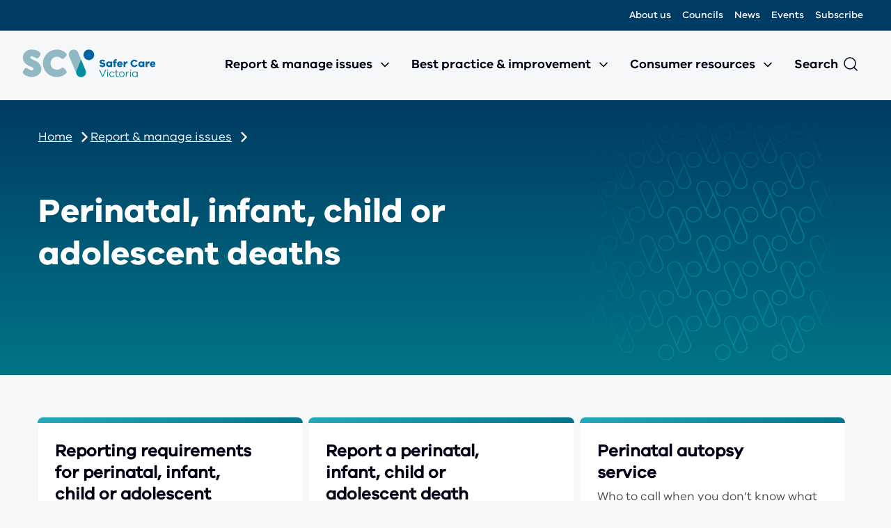

--- FILE ---
content_type: text/html; charset=UTF-8
request_url: https://www.safercare.vic.gov.au/report-manage-issues/perinatal-infant-child-adolescent-deaths
body_size: 6444
content:
<!DOCTYPE html>
<html lang="en" dir="ltr" prefix="content: http://purl.org/rss/1.0/modules/content/  dc: http://purl.org/dc/terms/  foaf: http://xmlns.com/foaf/0.1/  og: http://ogp.me/ns#  rdfs: http://www.w3.org/2000/01/rdf-schema#  schema: http://schema.org/  sioc: http://rdfs.org/sioc/ns#  sioct: http://rdfs.org/sioc/types#  skos: http://www.w3.org/2004/02/skos/core#  xsd: http://www.w3.org/2001/XMLSchema# ">
  <head>
    <meta charset="utf-8" />
<script>(function(w,d,s,l,i){w[l]=w[l]||[];w[l].push({'gtm.start':
new Date().getTime(),event:'gtm.js'});var f=d.getElementsByTagName(s)[0],
j=d.createElement(s),dl=l!='dataLayer'?'&amp;l='+l:'';j.async=true;j.src=
'https://www.googletagmanager.com/gtm.js?id='+i+dl;f.parentNode.insertBefore(j,f);
})(window,document,'script','dataLayer','GTM-T5QMC4XV');
</script>
<link rel="canonical" href="https://www.safercare.vic.gov.au/report-manage-issues/perinatal-infant-child-adolescent-deaths" />
<meta property="og:url" content="https://www.safercare.vic.gov.au/report-manage-issues/perinatal-infant-child-adolescent-deaths" />
<meta property="og:title" content="Perinatal, infant, child or adolescent deaths | Safer Care Victoria" />
<meta name="Generator" content="Drupal 10 (https://www.drupal.org)" />
<meta name="MobileOptimized" content="width" />
<meta name="HandheldFriendly" content="true" />
<meta name="viewport" content="width=device-width, initial-scale=1.0" />
<link rel="icon" href="/sites/default/files/SCV%20favicon.ico" type="image/vnd.microsoft.icon" />

    <title>Perinatal, infant, child or adolescent deaths | Safer Care Victoria</title>
    <link rel="stylesheet" media="all" href="/core/assets/vendor/jquery.ui/themes/base/core.css?t7php3" />
<link rel="stylesheet" media="all" href="/core/assets/vendor/jquery.ui/themes/base/autocomplete.css?t7php3" />
<link rel="stylesheet" media="all" href="/core/assets/vendor/jquery.ui/themes/base/menu.css?t7php3" />
<link rel="stylesheet" media="all" href="/themes/contrib/stable/css/core/components/progress.module.css?t7php3" />
<link rel="stylesheet" media="all" href="/themes/contrib/stable/css/core/components/ajax-progress.module.css?t7php3" />
<link rel="stylesheet" media="all" href="/themes/contrib/stable/css/core/components/autocomplete-loading.module.css?t7php3" />
<link rel="stylesheet" media="all" href="/themes/contrib/stable/css/system/components/align.module.css?t7php3" />
<link rel="stylesheet" media="all" href="/themes/contrib/stable/css/system/components/fieldgroup.module.css?t7php3" />
<link rel="stylesheet" media="all" href="/themes/contrib/stable/css/system/components/container-inline.module.css?t7php3" />
<link rel="stylesheet" media="all" href="/themes/contrib/stable/css/system/components/clearfix.module.css?t7php3" />
<link rel="stylesheet" media="all" href="/themes/contrib/stable/css/system/components/details.module.css?t7php3" />
<link rel="stylesheet" media="all" href="/themes/contrib/stable/css/system/components/hidden.module.css?t7php3" />
<link rel="stylesheet" media="all" href="/themes/contrib/stable/css/system/components/item-list.module.css?t7php3" />
<link rel="stylesheet" media="all" href="/themes/contrib/stable/css/system/components/js.module.css?t7php3" />
<link rel="stylesheet" media="all" href="/themes/contrib/stable/css/system/components/nowrap.module.css?t7php3" />
<link rel="stylesheet" media="all" href="/themes/contrib/stable/css/system/components/position-container.module.css?t7php3" />
<link rel="stylesheet" media="all" href="/themes/contrib/stable/css/system/components/reset-appearance.module.css?t7php3" />
<link rel="stylesheet" media="all" href="/themes/contrib/stable/css/system/components/resize.module.css?t7php3" />
<link rel="stylesheet" media="all" href="/themes/contrib/stable/css/system/components/system-status-counter.css?t7php3" />
<link rel="stylesheet" media="all" href="/themes/contrib/stable/css/system/components/system-status-report-counters.css?t7php3" />
<link rel="stylesheet" media="all" href="/themes/contrib/stable/css/system/components/system-status-report-general-info.css?t7php3" />
<link rel="stylesheet" media="all" href="/themes/contrib/stable/css/system/components/tablesort.module.css?t7php3" />
<link rel="stylesheet" media="all" href="/themes/contrib/stable/css/views/views.module.css?t7php3" />
<link rel="stylesheet" media="all" href="/core/assets/vendor/jquery.ui/themes/base/theme.css?t7php3" />
<link rel="stylesheet" media="all" href="/modules/contrib/paragraphs/css/paragraphs.unpublished.css?t7php3" />
<link rel="stylesheet" media="all" href="/modules/contrib/search_api_autocomplete/css/search_api_autocomplete.css?t7php3" />
<link rel="stylesheet" media="all" href="/profiles/custom/vahiscv/modules/custom/vahiscv_search/css/vahiscv_search.css?t7php3" />
<link rel="stylesheet" media="all" href="/themes/custom/vahiscv_theme/css/vahiscv.min.css?t7php3" />
<link rel="stylesheet" media="all" href="https://cdnjs.cloudflare.com/ajax/libs/font-awesome/6.6.0/css/all.min.css" />

    
  </head>
  <body class="page-perinatal-infant-child-or-adolescent-deaths page-type-landing_page layout-no-sidebars">
        <a href="#main-content" class="visually-hidden focusable">
      Skip to main content
    </a>
    <noscript><iframe src="https://www.googletagmanager.com/ns.html?id=GTM-T5QMC4XV" height="0" width="0" style="display:none;visibility:hidden;"></iframe>
</noscript>
      <div class="dialog-off-canvas-main-canvas" data-off-canvas-main-canvas>
    
  


  
<div class="layout-container">
    <div class="utility">
    <nav role="navigation" aria-labelledby="block-utility-menu" id="block-utility" data-block-plugin-id="system_menu_block:utility">
            
  <h2 class="visually-hidden" id="block-utility-menu">Utility</h2>
  

        
              <div class="menu-wrapper">
        <ul region="utility" class="menu">
                          
        <li class="menu-item">
          <a href="/about-us" data-title="About us" data-drupal-link-system-path="node/9950">About us</a>
                  </li>
              
        <li class="menu-item">
          <a href="/councils" data-title="Councils" data-drupal-link-system-path="node/9958">Councils</a>
                  </li>
              
        <li class="menu-item">
          <a href="/news" title="News menu item" data-title="News" data-drupal-link-system-path="news">News</a>
                  </li>
              
        <li class="menu-item">
          <a href="/events" title="Events menu" data-title="Events" data-drupal-link-system-path="node/1336">Events</a>
                  </li>
              
        <li class="menu-item">
          <a href="/subscribe" icon-attr="15946" title="Subscribe to the SCV newsletter" data-title="Subscribe" data-drupal-link-system-path="node/4166">Subscribe</a>
                  </li>
              </ul>
          </div>
          


  </nav>

  </div>

  <header id="header" class="header clearfix" role="banner" aria-label="Site header">
    <div class="content-container">
      <div class="header-and-menu">
          <div class="header">
    <section id="block-vahiscv-theme-branding" data-block-plugin-id="system_branding_block" class="block block-system block-system-branding-block clearfix">
  
    

        <a href="/" title=" Home" rel="home">
      <img src="/sites/default/files/scv_logo-svg.png" alt="" />
    </a>
      
</section>

  </div>

          <div class="primary_menu">
    <div class="main-menu">
    <nav role="navigation" aria-labelledby="block-vahiscv-theme-main-menu-menu" id="block-vahiscv-theme-main-menu" data-block-plugin-id="system_menu_block:main">
                      <h2 class="sr-only" id="block-vahiscv-theme-main-menu-menu">Main navigation</h2>

          
              <div class="menu-wrapper">
        <ul region="primary_menu" class="menu">
                          
        <li class="menu-item menu-item--expanded menu-item--active-trail">
          <a href="/report-manage-issues" title="Find out what you need to report to SCV, VAHI and Victoria’s independent review councils" data-title="Report &amp; manage issues" data-drupal-link-system-path="node/9824">Report &amp; manage issues</a>
                                            <div class="submenu-wrapper">
            <ul class="menu sub-menu">
              <li class="sub-menu__title">Report &amp; manage issues</li>
              <li class="sub-menu__items">
        <ul>
                  
        <li class="menu-item menu-item--collapsed">
          <a href="/report-manage-issues/adverse-events" data-title="Managing adverse events" data-drupal-link-system-path="node/10052">Managing adverse events</a>
                  </li>
              
        <li class="menu-item">
          <a href="/report-manage-issues/sentinel-events" data-title="Sentinel events" data-drupal-link-system-path="node/8872">Sentinel events</a>
                  </li>
              
        <li class="menu-item menu-item--expanded menu-item--active-trail">
          <a href="/report-manage-issues/perinatal-infant-child-adolescent-deaths" title="Report all births, congenital anomalies, stillbirths, and all perinatal, infant and child deaths" data-title="Perinatal, infant, child or adolescent deaths" data-drupal-link-system-path="node/8876" class="is-active" aria-current="page">Perinatal, infant, child or adolescent deaths</a>
                                          <ul class="menu sub-menu">
              <li class="sub-menu__title">Perinatal, infant, child or adolescent deaths</li>
              <li class="sub-menu__items">
        <ul>
                  
        <li class="menu-item">
          <a href="/report-manage-issues/perinatal-infant-child-adolescent-deaths/perinatal-infant-child-or-adolescent-death" data-title="Reporting requirements" data-drupal-link-system-path="node/8874">Reporting requirements</a>
                  </li>
              
        <li class="menu-item">
          <a href="/report-manage-issues/perinatal-infant-child-adolescent-deaths/report" title="Information about reporting perinatal and child deaths to the Consultative Council on Obstetric and Paediatric Consultative Council (CCOPMM)" data-title="Report a perinatal, infant, child or adolescent death" data-drupal-link-system-path="node/8875">Report a perinatal, infant, child or adolescent death</a>
                  </li>
              
        <li class="menu-item">
          <a href="/report-manage-issues/perinatal-infant-child-deaths/perinatal-autopsy-service" data-title="Perinatal autopsy service" data-drupal-link-system-path="node/1906">Perinatal autopsy service</a>
                  </li>
                  </ul>
      </li>
        </ul>
          
                  </li>
              
        <li class="menu-item">
          <a href="/report-manage-issues/congenital-anomalies" title="VCAR collects information on all congenital anomalies for live births, stillbirths and terminations of pregnancy" data-title="Congenital anomalies" data-drupal-link-system-path="node/1916">Congenital anomalies</a>
                  </li>
              
        <li class="menu-item">
          <a href="/report-manage-issues/maternal-harm-death" title="Report maternal deaths and serious harm to the Consultative Council on Obstetric and Paediatric Consultative Council (CCOPMM)" data-title="Maternal harm or death" data-drupal-link-system-path="node/1896">Maternal harm or death</a>
                  </li>
              
        <li class="menu-item">
          <a href="/report-manage-issues/perioperative-harm-death" title="Report all surgical and anaesthesia-related harm and death to the Victorian Perioperative Consultative Council (VPCC)" data-title="Perioperative harm or death" data-drupal-link-system-path="node/2216">Perioperative harm or death</a>
                  </li>
                  </ul>
      </li>
        </ul>
              </div>
      
                  </li>
              
        <li class="menu-item menu-item--expanded">
          <a href="/best-practice-and-improvement" data-title="Best practice &amp; improvement" data-drupal-link-system-path="node/9827">Best practice &amp; improvement</a>
                                            <div class="submenu-wrapper">
            <ul class="menu sub-menu">
              <li class="sub-menu__title">Best practice &amp; improvement</li>
              <li class="sub-menu__items">
        <ul>
                  
        <li class="menu-item menu-item--collapsed">
          <a href="/improvement/safer-together-program" data-title="Safer Together Program" data-drupal-link-system-path="node/10014">Safer Together Program</a>
                  </li>
              
        <li class="menu-item menu-item--collapsed">
          <a href="/best-practice-improvement/mental-health-improvement-program" data-title="Mental Health Improvement Program" data-drupal-link-system-path="node/9925">Mental Health Improvement Program</a>
                  </li>
              
        <li class="menu-item menu-item--collapsed">
          <a href="/improvement/projects" data-title="Improvement projects" data-drupal-link-system-path="node/10057">Improvement projects</a>
                  </li>
              
        <li class="menu-item menu-item--collapsed">
          <a href="/improvement/tools-frameworks-training" data-title="Tools, frameworks and training" data-drupal-link-system-path="node/10090">Tools, frameworks and training</a>
                  </li>
              
        <li class="menu-item menu-item--collapsed">
          <a href="/improvement/insights" data-title="Insights hub" data-drupal-link-system-path="node/10108">Insights hub</a>
                  </li>
              
        <li class="menu-item menu-item--collapsed">
          <a href="/best-practice-improvement/online-training" title="Learning modules for health care workers" data-title="Online training" data-drupal-link-system-path="node/9945">Online training</a>
                  </li>
              
        <li class="menu-item menu-item--expanded">
          <a href="/best-practice-improvement/clinical-governance" title="We help health services achieve good clinical governance to make sure healthcare is safe and performance is transparently reported" data-title="Clinical governance" data-drupal-link-system-path="node/2016">Clinical governance</a>
                                          <ul class="menu sub-menu">
              <li class="sub-menu__title">Clinical governance</li>
              <li class="sub-menu__items">
        <ul>
                  
        <li class="menu-item">
          <a href="/best-practice-improvement/clinical-governance/framework" data-title="Victorian Clinical Governance Framework" data-drupal-link-system-path="node/2021">Victorian Clinical Governance Framework</a>
                  </li>
                  </ul>
      </li>
        </ul>
          
                  </li>
              
        <li class="menu-item menu-item--collapsed">
          <a href="/clinical-guidance" title="Our clinical guidance and resources are developed with clinicians to lead better, safer and more consistent practice" data-title="Clinical guidance">Clinical guidance</a>
                  </li>
              
        <li class="menu-item">
          <a href="/publications" title="Find and download our reports, guides, policies, tools and forms" data-title="Publications" data-drupal-link-system-path="publications">Publications</a>
                  </li>
              
        <li class="menu-item menu-item--collapsed">
          <a href="/best-practice-improvement/quality-improvement" data-title="Quality improvement" data-drupal-link-system-path="node/9828">Quality improvement</a>
                  </li>
              
        <li class="menu-item menu-item--expanded">
          <a href="/best-practice-improvement/partnering-with-consumers" title="We have a range of programs and resources to help health services provide a voice for consumers and engage them meaningfully in decisions and activities" data-title="Partnering with consumers" data-drupal-link-system-path="node/1161">Partnering with consumers</a>
                                          <ul class="menu sub-menu">
              <li class="sub-menu__title">Partnering with consumers</li>
              <li class="sub-menu__items">
        <ul>
                  
        <li class="menu-item">
          <a href="/best-practice-improvement/partnering-with-consumers/pih" title="This framework helps health services improve healthcare and outcomes for Victorians by better involving patients and their families" data-title="Partnering in healthcare framework" data-drupal-link-system-path="node/8878">Partnering in healthcare framework</a>
                  </li>
              
        <li class="menu-item menu-item--collapsed">
          <a href="/best-practice-improvement/partnering-with-consumers/health-services" title="Engaging consumers will help you improve care and meet your accreditation requirements" data-title="A guide for health services" data-drupal-link-system-path="node/8879">A guide for health services</a>
                  </li>
              
        <li class="menu-item">
          <a href="/best-practice-improvement/partnering-with-consumers/government" title="How to engage consumers and bring the consumer perspective to key government decisions, activities and initiatives" data-title="A guide for government" data-drupal-link-system-path="node/4536">A guide for government</a>
                  </li>
                  </ul>
      </li>
        </ul>
          
                  </li>
              
        <li class="menu-item menu-item--collapsed">
          <a href="/improvement/workforce-wellbeing" data-title="Workforce wellbeing" data-drupal-link-system-path="node/8979">Workforce wellbeing</a>
                  </li>
                  </ul>
      </li>
        </ul>
              </div>
      
                  </li>
              
        <li class="menu-item menu-item--expanded">
          <a href="/consumer-resources" data-title="Consumer resources" data-drupal-link-system-path="node/9831">Consumer resources</a>
                                            <div class="submenu-wrapper">
            <ul class="menu sub-menu">
              <li class="sub-menu__title">Consumer resources</li>
              <li class="sub-menu__items">
        <ul>
                  
        <li class="menu-item">
          <a href="/consumer-resources/become-advocate" title="Work with us to help inform quality and safety in our health system." data-title="Become an advocate" data-drupal-link-system-path="node/9967">Become an advocate</a>
                  </li>
              
        <li class="menu-item menu-item--collapsed">
          <a href="/consumer-resources/my-surgical-journey" data-title="My Surgical Journey" data-drupal-link-system-path="node/9905">My Surgical Journey</a>
                  </li>
              
        <li class="menu-item">
          <a href="/consumer-resources/what-adverse-sentinel-events" title="This page offers information on the role of Safer Care Victoria (SCV) and the actions health services take when things have gone seriously wrong with patient care." data-title="What are adverse and sentinel events?" data-drupal-link-system-path="node/9642">What are adverse and sentinel events?</a>
                  </li>
              
        <li class="menu-item">
          <a href="/consumer-resources/duty-of-candour-resources-for-patients-families-and-their-carers" title="Duty of Candour resources for patients, families and their carers" data-title="Duty of Candour resources for patients, families and their carers" data-drupal-link-system-path="node/9649">Duty of Candour resources for patients, families and their carers</a>
                  </li>
                  </ul>
      </li>
        </ul>
              </div>
      
                  </li>
              
        <li class="mobile-only menu-item">
          <a href="/about-us" data-title="About us" data-drupal-link-system-path="node/9950">About us</a>
                  </li>
              
        <li class="mobile-only menu-item">
          <a href="/councils" data-title="Councils" data-drupal-link-system-path="node/9958">Councils</a>
                  </li>
              
        <li class="mobile-only menu-item">
          <a href="/news" title="News menu item" data-title="News" data-drupal-link-system-path="news">News</a>
                  </li>
              
        <li class="mobile-only menu-item">
          <a href="/events" title="Events menu" data-title="Events" data-drupal-link-system-path="node/1336">Events</a>
                  </li>
              
        <li class="mobile-only menu-item">
          <a href="/subscribe" icon-attr="15946" title="Subscribe to the SCV newsletter" data-title="Subscribe" data-drupal-link-system-path="node/4166">Subscribe</a>
                  </li>
              </ul>
          </div>
          


      </nav>
</div>
<div class="header-search">
  <div class="header-search__popup">
    <div class="header-search__inner">
      <div class="header-search__top"></div>
      <div class="header-search__container">
        <section class="site-search-block-form block block-vahiscv-search block-site-search-form-block clearfix" data-drupal-selector="site-search-block-form" id="block-sitesearchform" data-block-plugin-id="site_search_form_block">
          
                      <h2 class="header-search__title">Search</h2>
                    

                      <form region="primary_menu" action="/search" method="get" id="site-search-block-form" accept-charset="UTF-8">
  <div class="js-form-item form-item js-form-type-search-api-autocomplete form-item-search js-form-item-search form-no-label">
      <label for="edit-search" class="visually-hidden">Search</label>
        <input title="Enter the terms you wish to search for." placeholder="Search the website" data-drupal-selector="edit-search" data-search-api-autocomplete-search="acquia_search" class="form-autocomplete form-text" data-autocomplete-path="/search_api_autocomplete/acquia_search" type="text" id="edit-search" name="search" value="" size="15" maxlength="128" />

        </div>
<input data-drupal-selector="edit-sort-by" type="hidden" name="sort_by" value="search_api_relevance" />
<div data-drupal-selector="edit-actions" class="form-actions js-form-wrapper form-wrapper" id="edit-actions"><input data-drupal-selector="edit-submit" type="submit" id="edit-submit" value="Search" class="button js-form-submit form-submit" />
</div>

</form>

                  </section>
      </div>
    </div>
  </div>
</div>

  </div>

      </div>
    </div>
  </header>
      <div class="banner-wrapper banner-wrapper--with-image" style="background-image: linear-gradient(180deg, #003b63, #007586);background-color: #007586;">
      <div class="layout-container-inner">
        <div class="banner-image">
          <div class="banner-image__content">
              <div class="banner">
        <nav role="navigation" aria-labelledby="system-breadcrumb">
    <h2 id="system-breadcrumb" class="visually-hidden">Breadcrumb</h2>
    <ol>
          <li>
                  <a href="/">Home</a>
              </li>
          <li>
                  <a href="/report-manage-issues">Report &amp; manage issues</a>
              </li>
        </ol>
  </nav>

  
  <h1><span>Perinatal, infant, child or adolescent deaths</span>
</h1>



  </div>

                      </div>
                      <div class="banner-image__image">
              <img src="https://www.safercare.vic.gov.au/sites/default/files/image_2.png" alt="Banner image"/>
            </div>
                  </div>
      </div>
    </div>
            
    <div class="layout-container-inner">
      <div class="help">
    <div data-drupal-messages-fallback class="hidden"></div>

  </div>

  </div>
  <main id="content" class="main-content layout-container-inner clearfix" role="main">
    <a id="main-content" tabindex="-1"></a>
                
    <div class="layout-content">
              <div class="content">
      <article data-history-node-id="8876" about="/report-manage-issues/perinatal-infant-child-adolescent-deaths">

  
    

  
  <div>
    
      <div class="field field--name-field-page-sections field--type-entity-reference-revisions field--label-hidden field--entity-node field--items">
              <div class="field--item">  <div class="paragraph paragraph--type--embedded-view paragraph--view-mode--default">
          
            <div class="field field--name-field-embedded-view field--type-viewsreference field--label-hidden field--entity-paragraph field--item"><div class="views-element-container"><div class="child-pages js-view-dom-id-ad9d63aef94ae0a6a267a0b0f793beccc04460a6c2e08e29167c97ccb4ec5b21">
  
  
  

  
  
  

      <div class="card views-row"><div class="views-field views-field-title"><span class="field-content"><a href="/report-manage-issues/perinatal-infant-child-adolescent-deaths/perinatal-infant-child-or-adolescent-death" hreflang="en">Reporting requirements for perinatal, infant, child or adolescent death</a></span></div><div><div>Learn about the reporting requirements for perinatal, infant, child or adolescent death</div></div></div>
    <div class="card views-row"><div class="views-field views-field-title"><span class="field-content"><a href="/report-manage-issues/perinatal-infant-child-adolescent-deaths/report" hreflang="en">Report a perinatal, infant, child or adolescent death</a></span></div><div><div>How to report perinatal, infant and child deaths to CCOPMM</div></div></div>
    <div class="card views-row"><div class="views-field views-field-title"><span class="field-content"><a href="/report-manage-issues/perinatal-infant-child-deaths/perinatal-autopsy-service" hreflang="en">Perinatal autopsy service</a></span></div><div><div>Who to call when you don’t know what the cause of a perinatal death is</div></div></div>

    

  
  

  
  
</div>
</div>
</div>
      
      </div>
</div>
          </div>
  
  </div>

</article>


  </div>

          </div>
    
      </main>

  <div class="layout-container-inner print-back-button-wrapper">
        <div class="back-to-top-button">
      <a href="#" class="back-to-top last">[ Back to top ]</a>
    </div>
  </div>

  <footer class="page-footer" id="footer" role="contentinfo">
                <div class="footer_middle">
    <nav role="navigation" aria-labelledby="block-sitelinks-2-menu" id="block-sitelinks-2" data-block-plugin-id="system_menu_block:site-links">
      
  <h2 id="block-sitelinks-2-menu">Topics</h2>
  

        
              <div class="menu-wrapper">
        <ul region="footer_middle" class="menu">
                          
        <li class="menu-item">
          <a href="/clinical-guidance" data-title="Clinical guidance">Clinical guidance</a>
                  </li>
              
        <li class="menu-item">
          <a href="/report-manage-issues-0" data-title="Report and manage issues">Report and manage issues</a>
                  </li>
              
        <li class="menu-item">
          <a href="/best-practice-improvement" data-title="Best practice and improvement">Best practice and improvement</a>
                  </li>
              
        <li class="menu-item">
          <a href="/publications" data-title="Publications" data-drupal-link-system-path="publications">Publications</a>
                  </li>
              
        <li class="menu-item">
          <a href="/about-us" data-title="About" data-drupal-link-system-path="node/9950">About</a>
                  </li>
              </ul>
          </div>
          


  </nav>
<nav role="navigation" aria-labelledby="block-aboutthesite-menu" id="block-aboutthesite" data-block-plugin-id="system_menu_block:about-the-site">
      
  <h2 id="block-aboutthesite-menu">About us</h2>
  

        
              <div class="menu-wrapper">
        <ul region="footer_middle" class="menu">
                          
        <li class="menu-item">
          <a href="/contactus" data-title="Contact us" data-drupal-link-system-path="node/3726">Contact us</a>
                  </li>
              
        <li class="menu-item">
          <a href="/subscribe" data-title="Subscribe to our newsletter" data-drupal-link-system-path="node/4166">Subscribe to our newsletter</a>
                  </li>
              
        <li class="menu-item">
          <a href="/copyright" data-title="Copyright" data-drupal-link-system-path="node/3176">Copyright</a>
                  </li>
              
        <li class="menu-item">
          <a href="/disclaimer" data-title="Disclaimer" data-drupal-link-system-path="node/3181">Disclaimer</a>
                  </li>
              
        <li class="menu-item">
          <a href="/privacy" data-title="Privacy" data-drupal-link-system-path="node/3936">Privacy</a>
                  </li>
              
        <li class="menu-item">
          <a href="/sitemap" data-title="Sitemap" data-drupal-link-system-path="node/9793">Sitemap</a>
                  </li>
              </ul>
          </div>
          


  </nav>
<nav role="navigation" aria-labelledby="block-related-menu" id="block-related" data-block-plugin-id="system_menu_block:related">
      
  <h2 id="block-related-menu">Related sites</h2>
  

        
              <div class="menu-wrapper">
        <ul region="footer_middle" class="menu">
                          
        <li class="menu-item">
          <a href="https://www.bettersafercare.vic.gov.au/100000lives" data-title="100,000 Lives">100,000 Lives</a>
                  </li>
              
        <li class="menu-item">
          <a href="https://www.clinicians.vic.gov.au/" data-title="Clinicians Health Channel">Clinicians Health Channel</a>
                  </li>
              
        <li class="menu-item">
          <a href="https://www.health.vic.gov.au/" data-title="Health.vic">Health.vic</a>
                  </li>
              
        <li class="menu-item">
          <a href="https://www.bettersafercare.vic.gov.au/vahi-portal" data-title="VAHI Portal">VAHI Portal</a>
                  </li>
              
        <li class="menu-item">
          <a href="https://vahi.vic.gov.au/" data-title="VAHI">VAHI</a>
                  </li>
              </ul>
          </div>
          


  </nav>
<section id="block-connectwithus-2" data-block-plugin-id="block_group:connect_with_us" class="block block-blockgroup block-block-groupconnect-with-us clearfix">
  
      <h2 class="block-title">Social media</h2>
    

      <section id="block-sociallinksblock" data-block-plugin-id="pnm_social_links" class="block block-pnm-social-links clearfix">
  
    

      <div region="connect_with_us"><ul class="social-links no-style"><li class="social-twitter"><a href="https://twitter.com/safercarevic" target="_blank" title="Twitter / X" class="no-style">Twitter / X</a></li><li class="social-linkedin"><a href="https://www.linkedin.com/company/safercarevic" target="_blank" title="Linkedin" class="no-style">Linkedin</a></li></ul></div>

  </section>

  </section>

  </div>

              <div class="footer-bottom-wrapper">
        <div class="footer-acknowledgement">
            <div class="footer_bottom">
    <section id="block-footerstatements" data-block-plugin-id="block_content:b2adcd66-a61a-4645-9e01-057076a2f8e6" class="block block-block-content block-block-contentb2adcd66-a61a-4645-9e01-057076a2f8e6 clearfix">
  
    

      
            <div class="field field--name-body field--type-text-with-summary field--label-hidden field--entity-block-content field--item"><p><img src="/themes/custom/vahiscv_theme/images/png/logo-a-tsi-flag.png" alt="Image of the Aboriginal Flag and the Torres Strait Islander Flag" width="143" height="42">Safer Care Victoria acknowledges Aboriginal and Torres Strait Islander people as the Traditional Custodians of the land and acknowledges and pays respect to their Elders, past and present.</p></div>
      
  </section>

  </div>

        </div>
      </div>
        <div class="footer-lower-bottom-wrapper">
      <div class="footer-legal-wrapper">
        <p class="copyright_bottom">
          <span class="copyright">&copy;
            2026
            Safer Care Victoria. All rights reserved. </span>
        </p>
        
      </div>
      <a class="footer-logo" href="https://www.vic.gov.au" target="_blank"><img src="/themes/custom/vahiscv_theme/images/svg/logo-vic-w.svg" alt="Victoria State Government Logo"></a>
    </div>
  </footer>
</div>
<script src="https://caretaker-vic-gov.s3-ap-southeast-2.amazonaws.com/message.js" defer="true"></script>
<script src="//cdn.loop11.com/embed.js" type="text/javascript" async="async"></script>
<script type="text/javascript" async src="https://app-script.monsido.com/v2/monsido-script.js"></script>

  </div>

    
    <script type="application/json" data-drupal-selector="drupal-settings-json">{"path":{"baseUrl":"\/","pathPrefix":"","currentPath":"node\/8876","currentPathIsAdmin":false,"isFront":false,"currentLanguage":"en"},"pluralDelimiter":"\u0003","suppressDeprecationErrors":true,"ajaxPageState":{"libraries":"eJx1y0sKBCEMRdENWWZJEjWoEMtgok3tvqF_UIOevMHlPMGJZaJUhTyXIHv5Fb9OWZGbVspOCWeqAaUFXDbS6MJkBH-600uNOkRUchtr07TD234ux41_iVXqBIVHRD7ULm5ncbvRQ-G1vo-8mJ4zUkis","theme":"vahiscv_theme","theme_token":null},"ajaxTrustedUrl":{"\/search":true},"search_api_autocomplete":{"acquia_search":{"min_length":2}},"ajax":[],"user":{"uid":0,"permissionsHash":"c846f0bc1f6816dd1438e850aacc2fa262f2947ff52f6b47e31cb819b1fec581"}}</script>
<script src="/core/assets/vendor/jquery/jquery.min.js?v=3.7.1"></script>
<script src="/core/assets/vendor/once/once.min.js?v=1.0.1"></script>
<script src="/core/misc/drupalSettingsLoader.js?v=10.5.6"></script>
<script src="/core/misc/drupal.js?v=10.5.6"></script>
<script src="/core/misc/drupal.init.js?v=10.5.6"></script>
<script src="/core/misc/debounce.js?v=10.5.6"></script>
<script src="/core/assets/vendor/jquery.ui/ui/version-min.js?v=10.5.6"></script>
<script src="/core/assets/vendor/jquery.ui/ui/data-min.js?v=10.5.6"></script>
<script src="/core/assets/vendor/jquery.ui/ui/disable-selection-min.js?v=10.5.6"></script>
<script src="/core/assets/vendor/jquery.ui/ui/jquery-patch-min.js?v=10.5.6"></script>
<script src="/core/assets/vendor/jquery.ui/ui/scroll-parent-min.js?v=10.5.6"></script>
<script src="/core/assets/vendor/jquery.ui/ui/unique-id-min.js?v=10.5.6"></script>
<script src="/core/assets/vendor/jquery.ui/ui/focusable-min.js?v=10.5.6"></script>
<script src="/core/assets/vendor/jquery.ui/ui/keycode-min.js?v=10.5.6"></script>
<script src="/core/assets/vendor/jquery.ui/ui/plugin-min.js?v=10.5.6"></script>
<script src="/core/assets/vendor/jquery.ui/ui/widget-min.js?v=10.5.6"></script>
<script src="/core/assets/vendor/jquery.ui/ui/labels-min.js?v=10.5.6"></script>
<script src="/core/assets/vendor/jquery.ui/ui/widgets/autocomplete-min.js?v=10.5.6"></script>
<script src="/core/assets/vendor/jquery.ui/ui/widgets/menu-min.js?v=10.5.6"></script>
<script src="/core/assets/vendor/tabbable/index.umd.min.js?v=6.2.0"></script>
<script src="/core/misc/autocomplete.js?v=10.5.6"></script>
<script src="/core/misc/progress.js?v=10.5.6"></script>
<script src="/core/assets/vendor/loadjs/loadjs.min.js?v=4.3.0"></script>
<script src="/core/misc/announce.js?v=10.5.6"></script>
<script src="/core/misc/message.js?v=10.5.6"></script>
<script src="/core/misc/ajax.js?v=10.5.6"></script>
<script src="/themes/contrib/stable/js/ajax.js?v=10.5.6"></script>
<script src="/core/misc/jquery.tabbable.shim.js?v=10.5.6"></script>
<script src="/core/misc/position.js?v=10.5.6"></script>
<script src="/modules/contrib/search_api_autocomplete/js/search_api_autocomplete.js?t7php3"></script>
<script src="/themes/custom/vahiscv_theme/js/libraries/superfish.js?t7php3"></script>
<script src="/themes/custom/vahiscv_theme/js/vahiscv.min.js?t7php3"></script>
<script src="/themes/custom/vahiscv_theme/js/libraries/simpleselect.js?t7php3"></script>
<script src="/themes/custom/vahiscv_theme/js/libraries/multiple-select.js?t7php3"></script>

  </body>
</html>


--- FILE ---
content_type: text/css
request_url: https://www.safercare.vic.gov.au/profiles/custom/vahiscv/modules/custom/vahiscv_search/css/vahiscv_search.css?t7php3
body_size: -127
content:
.search-api-autocomplete-search {
  z-index: 9999;
  position: fixed;
}

.search-api-autocomplete-search li .search-api-autocomplete-suggestion {
  padding: 10px;
}


--- FILE ---
content_type: text/css
request_url: https://www.safercare.vic.gov.au/themes/custom/vahiscv_theme/css/vahiscv.min.css?t7php3
body_size: 104962
content:
@font-face{font-family:"vic-regular";src:url("../assets/font/vic/VIC-Regular.woff") format("woff")}@font-face{font-family:"vic-medium";src:url("../assets/font/vic/VIC-Medium.woff") format("woff")}@font-face{font-family:"vic-semibold";src:url("../assets/font/vic/VIC-SemiBold.woff") format("woff")}@font-face{font-family:"vic-bold";src:url("../assets/font/vic/VIC-Bold.woff") format("woff")}:root{--vic-regular: "vic-regular", "helvetica", arial, sans-serif;--vic-medium: "vic-medium", "helvetica", arial, sans-serif;--vic-semibold: "vic-semibold", "helvetica", arial, sans-serif;--vic-bold: "vic-bold", "helvetica", arial, sans-serif}:root{--brand-blue: #03517F;--brand-green: #007586;--brand-pink: #CC3366;--brand-white: #FFFFFF;--brand-black: #000000;--brand-light-blue: #5AB9EB;--brand-light-blue-50: #ACDCF5;--brand-dark-blue: #062449;--brand-cyan-blue: #003b63;--brand-purple: #662D91;--brand-orange: #E3633B;--brand-cyan: #5BB8E8;--primary-green-dark: #007d8a;--brand-teal: #007587;--brand-nepal: #91b8c3;--brand-cyan-new: #24a9b9;--brand-green-new: #017688;--custom-anchor-menu-background: rgba(3, 81, 127, .05);--text-headings: #343434;--text-body: #4A4A4A;--text-disabled: #C4C4C4;--grey-normal-25: #B2BBC6;--action-button-primary-on-dark-hover: #F6F6F5;--action-button-primary-on-dark-pressed: #E5E5E5;--action-button-primary-on-light: #545490;--action-button-primary-on-light-hover: #454173;--action-button-primary-on-light-pressed: #333156;--scv-red: #99264d;--scv-blue: #0063a5;--scv-pink: var(--brand-pink);--scv-darkblue: #003b63;--scv-darkerblue: #00233a;--scv-green: #005866;--scv-purple: #2e284d;--scv-purple-darkest: #201547;--scv-teal-75: #008e9f;--scv-teal-light: #E6F1F3;--scv-grey-lightest: #f6f8f9;--scv-grey-lighter: #f2f3f5;--scv-grey-dark: #293343;--scv-grey-darker: #000016;--scv-dark: #293343;--link-color: var(--primary-green-dark);--action-link-on-dark-hover: #F6F6F5;--action-link-on-light-hover: #545490;--header-font-family: var(--vic-medium);--header-bold-font-family: var(--vic-bold);--header-medium-font-family: var(--vic-medium);--header-semibold-font-family: var(--vic-semibold);--banner-background: var(--brand-blue);--feature-card-background: var(--scv-darkblue);--feature-card-background-hover: var(--scv-darkerblue);--feature-card-link-color: var(--scv-dark);--feature-card-link-background-hover: var(--grey-normal-25);--feature-card-link-color-hover: var(--feature-card-link-color);--cta-background: var(--brand-white);--cta-background-hover: var(--scv-grey-lightest);--cta-link: var(--link-color);--main-button-color-hover: var(--scv-teal-75);--cta-link-hover: var(--brand-green);--rhs-nav-bg: var(--link-color);--rhs-nav-submenu-bg: var(--scv-grey-lightest);--rhs-nav-bg-hover: var(--brand-green);--rhs-nav-bg-active: var(--brand-blue);--rhs-section-link-color: var(--primary-green-dark);--rhs-section-nav-bg: var(--link-color);--rhs-section-nav-bg-hover: var(--brand-green);--rhs-section-nav-bg-active: var(--brand-blue);--rhs-nav-link-bg-hover: var(--scv-teal-light);--rhs-mobile-border: var(--scv-teal-light);--rhs-mobile-bg: var(--scv-grey-lightest);--tooltip-link-color: var(--scv-teal-75);--scv-card--background-gradient: var(--brand-green);--scv-card--background-main: var(--brand-cyan)}html{scroll-behavior:smooth}.layout-container-inner{max-width:1170px;margin-left:auto;margin-right:auto;padding-left:15px;padding-right:15px;box-sizing:content-box}.layout-container{overflow-x:hidden}.content-container{margin:0 auto;box-sizing:border-box;padding-left:16px;padding-right:16px;position:relative}@media screen and (min-width: 992px){.content-container{padding-left:25px;padding-right:25px}}@media screen and (min-width: 1280px){.content-container{padding-left:32px;padding-right:32px;max-width:1280px}}@media screen and (min-width: 1600px){.content-container{padding-left:48px;padding-right:48px;max-width:1600px}}.content-container *{box-sizing:border-box}aside{width:100%}@media screen and (min-width: 1024px){aside.layout-sidebar-first{width:23.1%;float:left}}.layout-content{width:100%}@media screen and (min-width: 1024px){.layout-one-sidebar .layout-content{width:72.66%;float:right}}.ds-2col-fluid>.layout-content-main{margin-bottom:60px}@media screen and (min-width: 1024px){.ds-2col-fluid>.layout-content-main{width:65.8%;float:left;margin-bottom:0px}.ds-2col-fluid>.layout-content-supp{width:31.6%;float:right}}.text-align-right{text-align:right}.sr-only{border:0;clip:rect(0 0 0 0);height:1px;margin:-1px;overflow:hidden;padding:0;position:absolute;width:1px}.ta-c{text-align:center}.mb-6{margin-bottom:6px}.mb-20{margin-bottom:20px}.mt-10{margin-top:10px}.mt-50{margin-top:20px}@media screen and (min-width: 1024px){.mt-50{margin-top:45px}}@media screen and (min-width: 1024px){.ml-12.db-m{margin-left:12px}}@media screen and (min-width: 1024px){.mt-30-d{margin-top:30px}}.node-main{margin:32px 0}@media screen and (min-width: 1024px){.node-main{margin:80px 0}}.layout-top-870{border-bottom:1px solid rgba(0,0,0,.2);padding-bottom:24px;margin-bottom:22px}@media screen and (min-width: 1024px){.layout-top-870{margin-right:25.6%;margin-bottom:40px;padding-bottom:46px}}@media screen and (min-width: 1024px){.block-left-d{float:left}}@media screen and (min-width: 1024px){.block-right-d{float:right}}.db-m{display:block}@media screen and (min-width: 1024px){.db-m{display:inline-block}}@media screen and (min-width: 1024px){.p-20-lr-d{padding-left:20px;padding-right:20px}}html{height:100%}body{word-wrap:break-word;font-family:var(--vic-regular);font-size:15px;line-height:1.71;font-weight:500;color:var(--text-body);margin:0}@media screen and (min-width: 1024px){body{font-size:17px;line-height:1.5}}html,body{text-rendering:optimizeLegibility;-webkit-font-smoothing:antialiased;-moz-osx-font-smoothing:grayscale}h1{font-family:var(--header-bold-font-family);font-size:2.14em;line-height:1.3;color:#000;font-weight:normal}@media screen and (min-width: 1024px){h1{font-size:3.125em}}@media screen and (min-width: 1024px){h1{font-size:2.8em}}.banner-wrapper h1{color:#fff}h2{margin:.75em 0;font-family:var(--header-bold-font-family);color:#343434;font-size:1.4285em;font-weight:normal}@media screen and (min-width: 1024px){h2{font-size:2em}}h3{margin:1em 0;font-family:var(--header-font-family);color:#343434;font-size:1em;font-weight:500;line-height:1.2}@media screen and (min-width: 1024px){h3{font-size:1.5em;font-weight:500}}h4{margin:1em 0 .75em;font-family:var(--header-font-family);font-size:1.1428em;font-weight:500}@media screen and (min-width: 1024px){h4{font-size:1.25em}}h5{margin:1em 0 .75em;font-weight:600;font-size:1em;text-transform:uppercase;letter-spacing:.1em}h6{margin:1em 0 .75em;font-weight:600;font-size:.85em;text-transform:uppercase;letter-spacing:.1em}p{margin:0 0 1.2em}img{max-width:100%;height:auto}ul,ol{margin:0;padding:0;list-style-position:inside}ul.pager{list-style:none}ul.pager li{list-style:none;text-align:center}ul.pager li a{cursor:pointer;height:44px;line-height:44px;padding:0 38px;font-size:1em;border:none;text-decoration:none;display:inline-block;border-radius:8px;color:#fff;background-color:#00b0b9;color:#fff;background-color:#565294;color:#565294;border:2px solid #565294;border-color:#565294;background-color:#fff;display:inline-block;height:44px;line-height:40px;padding:0 34px;font-weight:600}@media screen and (min-width: 1024px){ul.pager li a{height:48px;line-height:48px;border-radius:8px}}ul.pager li a:hover{background-color:#008d94;color:#fff}ul.pager li a:active{background-color:#006a6f;color:#fff}ul.pager li a:not(.no-style)[rel~=external]::after{background-image:url(../images/svg/icon-external-white.svg) !important}ul.pager li a:hover{background-color:#444176;color:#fff}ul.pager li a:focus{background-color:#333158;color:#fff;outline:solid #69a1fa}ul.pager li a:active{background-color:#333158;color:#fff}@media screen and (min-width: 1024px){ul.pager li a{height:48px;line-height:44px}}ul.pager li a:hover{background-color:#333158;color:#fff;border-color:#333158}ul.pager li a:focus{background-color:#333158;color:#fff;border-color:#333158;outline:solid #69a1fa}ul.pager li a:active{background-color:#fff;color:#333158;border-color:#333158}ul.pager li a:not(.no-style)[rel~=external]:after{background-image:url(../images/svg/icon-link-external.svg)}ul.pager li a:not(.no-style)[rel~=external]:hover,ul.pager li a:not(.no-style)[rel~=external]:active,ul.pager li a:not(.no-style)[rel~=external]:focus{border-color:#333158}img.align-left{padding-right:1em}@media screen and (max-width: 480px){img.align-left{padding-right:0;float:none}}img.align-right{padding-left:1em}@media screen and (max-width: 480px){img.align-right{padding-left:0;float:none}}.embedded-entity.align-left{padding-right:1em}@media screen and (max-width: 480px){.embedded-entity.align-left{padding-right:0;float:none}}.embedded-entity.align-right{padding-left:1em;margin-right:1em}@media screen and (max-width: 480px){.embedded-entity.align-right{padding-left:0;margin-right:0;float:none}}figure{margin:1em 0}figure figcaption{font-size:.9em;line-height:1.2}figure.align-left{padding-right:1em}@media screen and (max-width: 480px){figure.align-left{padding-right:0;float:none}}figure.align-right{padding-left:1em;margin-right:1em}@media screen and (max-width: 480px){figure.align-right{padding-left:0;margin-right:0;float:none}}figure.align-center{text-align:center}figure.align-center figcaption{margin:0 auto;text-align:left}.pos-rel{position:relative;z-index:1}.pos-abs{position:absolute}.show-d{display:none}@media screen and (min-width: 1024px){.show-d{display:block}}@media screen and (min-width: 1024px){.show-m{display:none}}@media screen and (min-width: 1170px){.d-left{float:left}}@media screen and (min-width: 1170px){.d-right{float:right}}.dn-left{margin-bottom:1em}@media screen and (min-width: 1024px){.dn-left{float:left}}@media screen and (min-width: 1024px){.dn-right{float:right}}@media screen and (min-width: 1024px){.ta-c-d{text-align:center}}.title-label{font-size:12px;color:#707070;text-transform:uppercase;letter-spacing:1px}.clearfix:after{content:"";display:table;clear:both}a{color:var(--link-color);text-decoration:none}a[rel~=external]:not(.no-style)[rel~=external]::after{content:"";display:inline-block;width:11px;height:11px;margin-left:6px;margin-right:6px;margin-bottom:3px;background-image:url(../images/svg/icon-external-green-dark.svg)}a:hover{color:#565294}a.cta-text{text-decoration:underline !important;color:#007d8a !important;background-image:url(../images/svg/icon-chevron-right-default-cta.svg);background-repeat:no-repeat;background-position:right 2px center;background-size:18px 18px;padding-right:20px !important;font-size:21.25px;line-height:31.88px}a.cta-text:hover{color:#004ea8 !important;background-image:url(../images/svg/icon-chevron-right-b.svg)}a.cta-text:before{position:absolute;display:block;content:""}input[type=checkbox]:focus{outline:solid #69a1fa}[type=checkbox]:focus+label{outline:solid #69a1fa;color:#565294;background-color:#ededed}.accordion__wrapper{margin:45px 0px}.accordion__title{font-size:26px;display:flex;justify-content:center;background-color:var(--brand-light-blue-50);padding:20px;line-height:30px;font-weight:500;border-radius:15px;margin:20px 0 20px 0}@media screen and (min-width: 768px){.accordion__title{font-size:34px;margin:0px 0 40px 0;line-height:51px}}.accordion__item{display:flex;flex-direction:column}.accordion__item:after{content:"";background-color:#d2d2d2;height:1px;display:block;width:100%}.accordion__item-title{font-size:17px;font-weight:700;margin:0 0 22px 0;position:relative;list-style:none;padding:0px 25px 0px 0px;cursor:pointer}.accordion__item-title:after{content:"";position:absolute;height:24px;width:21px;background-image:url(../images/svg/icon-arrow-right.svg);background-repeat:no-repeat;background-position:center;right:0;top:0;bottom:0;margin:auto;transition:.3s}.accordion__item-title::marker{display:none}[open].accordion__item-content .accordion__item-title:after{background-image:url(../images/svg/icon-arrow-down.svg)}.accordion__item-content{font-weight:400;font-size:14px;line-height:21px;margin:22px 0 0 0}.accordion__item-content[open]{margin:22px 0px}.alert-banner__wrapper{background-color:var(--brand-white);border:1px solid var(--brand-pink);display:flex;justify-content:center;flex-direction:column;align-items:center;padding:22px;margin:25px 0px 25px 0px}.alert-banner__title{font-size:28px;color:var(--brand-pink);display:flex;align-items:center;margin:0px 0px 12px 0px}.alert-banner__title:before{content:"";position:relative;height:50px;width:50px;background-image:url(../images/svg/icon-alert.svg);background-size:cover;background-repeat:no-repeat;background-position:center;margin:auto 20px auto 0;transition:.3s;display:innline-flex;align-items:center}.alert-banner__link-wrapper.alert-banner__link-wrapper a{color:var(--brand-pink) !important}@media screen and (max-width: 1023px){.scv-banner{background-image:none !important}}@media screen and (min-width: 1024px){.scv-banner{padding-top:120px;padding-bottom:64px;background-size:cover;background-position:center;position:relative}}@media screen and (min-width: 1024px){.scv-banner--has-image::before{content:"";display:inline-block;position:absolute;left:0;top:0;height:100%;width:100%;background-color:rgba(0,0,0,.75);z-index:1}.page-my-surgical-journey .scv-banner--has-image::before{display:none}}.page-my-surgical-journey .scv-banner--has-image{background-position:right;background-repeat:no-repeat}@media screen and (min-width: 1280px){.page-my-surgical-journey .scv-banner--has-image{background-size:contain}}@media screen and (max-width: 1279px){.page-my-surgical-journey .scv-banner--has-image{background-size:50%;padding:35px 0 40px}}@media screen and (max-width: 1023px){.page-my-surgical-journey .scv-banner--has-image{padding:0}}.scv-banner__image-mobile{display:none}@media screen and (max-width: 1023px){.page-my-surgical-journey .scv-banner__image-mobile{display:block;height:400px;overflow:hidden}.page-my-surgical-journey .scv-banner__image-mobile img{width:100%;height:100%;-o-object-fit:cover;object-fit:cover;transform:scale(1.13);-o-object-position:center -60px;object-position:center -60px}}@media screen and (max-width: 767px){.page-my-surgical-journey .scv-banner__image-mobile{height:300px}.page-my-surgical-journey .scv-banner__image-mobile img{-o-object-position:center -45px;object-position:center -45px}}@media screen and (max-width: 500px){.page-my-surgical-journey .scv-banner__image-mobile{height:200px}.page-my-surgical-journey .scv-banner__image-mobile img{-o-object-position:center -30px;object-position:center -30px}}.scv-banner__inner{padding-top:48px;padding-bottom:48px}@media screen and (max-width: 1023px){.page-my-surgical-journey .scv-banner__inner{padding-bottom:24px}}@media screen and (min-width: 1024px){.scv-banner__inner{padding-top:0;padding-bottom:0;display:flex;justify-content:space-between;flex-wrap:wrap;position:relative;z-index:2}}@media screen and (min-width: 1024px){.scv-banner__left{width:50%;max-width:640px}}@media screen and (min-width: 1024px){.scv-banner__right{width:50%;max-width:416px}}.scv-banner__below{width:100%;background-color:#fff;border-radius:8px;padding:16px;margin-top:48px}@media screen and (min-width: 1024px){.scv-banner__below{padding:24px;margin-top:120px;display:flex}}.scv-banner__title{font-family:var(--vic-bold);color:#fff;font-size:36px;line-height:1.1em;margin-bottom:20px}@media screen and (min-width: 1024px){.scv-banner__title{font-size:60px;margin-bottom:24px}}.scv-banner .field--name-field-summary{color:#fff;font-size:18px;line-height:1.4em;margin-bottom:36px}@media screen and (min-width: 1024px){.scv-banner .field--name-field-summary{font-size:20px;line-height:1.6em;margin-bottom:40px}}.scv-banner__cta{display:flex;flex-wrap:wrap;gap:16px}.scv-banner .scv-banner__primary_cta a{padding:12px 20px;border-radius:8px;font-size:16px;line-height:1.5em;font-family:var(--vic-semibold);display:inline-block;background-repeat:no-repeat;padding-right:46px !important;background-position:right 20px center;background-color:var(--brand-white);background-image:none;color:var(--main-button-color) !important;padding:12px 20px !important}@media screen and (min-width: 1024px){.scv-banner .scv-banner__primary_cta a{font-size:18px;line-height:1.6em;padding:14px 24px;padding-right:52px !important;background-position:right 32px center}}@media screen and (min-width: 1024px){.scv-banner .scv-banner__primary_cta a{padding:12px 20px !important}}.scv-banner .scv-banner__primary_cta a:hover,.scv-banner .scv-banner__primary_cta a:focus{color:var(--main-button-color-hover) !important;text-decoration:none !important}.scv-banner .field--name-field-secondary-cta a{padding:12px 20px;border-radius:8px;font-size:16px;line-height:1.5em;font-family:var(--vic-semibold);display:inline-block;background-repeat:no-repeat;padding-right:46px !important;background-position:right 20px center;border:2px solid #fff;padding:10px 52px 10px 20px !important;background-color:unset;color:var(--brand-white) !important;background-image:url(../images/svg/icon-arrow-right-w.svg)}@media screen and (min-width: 1024px){.scv-banner .field--name-field-secondary-cta a{font-size:18px;line-height:1.6em;padding:14px 24px;padding-right:52px !important;background-position:right 32px center}}.scv-banner .field--name-field-secondary-cta a:not(.no-style)[rel~=external]{background-image:url(../images/svg/icon-external-white.svg)}.scv-banner .field--name-field-secondary-cta a:not(.no-style)[rel~=external]::after{display:none !important}.scv-banner .field--name-field-secondary-cta a:hover,.scv-banner .field--name-field-secondary-cta a:focus{background-color:rgba(0,0,0,.3);text-decoration:none !important}.scv-banner .field--name-field-right-title{color:#fff;font-family:var(--vic-bold);font-size:18px;line-height:1.3em;margin-bottom:24px;margin-top:56px}@media screen and (min-width: 1024px){.scv-banner .field--name-field-right-title{font-size:20px;line-height:1.3em;margin-top:0}}.scv-banner .field--name-field-links{display:flex;flex-wrap:wrap;gap:16px}.scv-banner .field--name-field-links .field--item{width:100%}.scv-banner .field--name-field-links .field--item a{font-family:var(--vic-semibold);color:#fff !important;padding-left:40px;background-image:url(../images/svg/icon-arrow-right-scv-lightblue.svg);background-repeat:no-repeat;background-position:9px 4px;text-decoration:underline !important;font-size:16px;line-height:1.5em;display:inline-block}@media screen and (min-width: 1024px){.scv-banner .field--name-field-links .field--item a{font-size:18px;line-height:1.6em;background-position:9px 6px}}.scv-banner .field--name-field-links .field--item a:hover{text-decoration:none !important}.scv-banner .field--name-field-links .field--item a:not(.no-style)[rel~=external]::after{background-image:url(../images/svg/icon-external-white.svg) !important}.scv-banner .field--name-field-alert-date time{font-family:var(--vic-semibold);font-size:16px;line-height:1.5em}.scv-banner .field--name-field-alerts{display:flex;flex-direction:column;gap:16px}.scv-banner .field--name-field-alert-link{font-family:var(--vic-medium);font-size:16px;line-height:1.625em}.scv-banner .field--name-field-alert-link a{color:var(--brand-pink) !important}.scv-banner .field--name-field-alert-link a:not(.no-style)[rel~=external]::after{background-image:url(../images/svg/icon-external-scv-pink.svg) !important}@media screen and (min-width: 480px){.scv-banner .paragraph--type--alert{display:flex;gap:24px}}@media screen and (min-width: 1024px){.scv-banner .paragraph--type--alert{gap:40px}}.scv-banner .paragraph--type--alert .field--name-field-alert-date{flex-shrink:0}.scv-banner__alert-title{font-family:var(--vic-bold);padding-left:48px;margin-right:40px;margin-top:1px;margin-bottom:0;background-image:url(../images/svg/icon-alert-scv-pink.svg);background-repeat:no-repeat;background-position:left top;font-size:16px;min-height:30px;line-height:30px}@media screen and (min-width: 1024px){.scv-banner__alert-title{font-size:18px;line-height:1.7em}}.scv-banner__alerts{width:100%;margin-top:8px}@media screen and (min-width: 1024px){.scv-banner__alerts{padding-top:4px;margin-top:0}}.page-home .scv-banner .scv-banner__primary_cta a{background-color:var(--brand-white);color:#000 !important}.page-home .scv-banner .field--name-field-secondary-cta a{padding:12px 20px;border-radius:8px;font-size:16px;line-height:1.5em;font-family:var(--vic-semibold);display:inline-block;background-repeat:no-repeat;padding-right:46px !important;background-position:right 20px center;color:var(--brand-white) !important;background-image:url(../images/svg/icon-arrow-right-w.svg);padding:10px 52px 10px 24px !important}@media screen and (min-width: 1024px){.page-home .scv-banner .field--name-field-secondary-cta a{font-size:18px;line-height:1.6em;padding:14px 24px;padding-right:52px !important;background-position:right 32px center}}.page-home .scv-banner .field--name-field-secondary-cta a:not(.no-style)[rel~=external]{background-image:url(../images/svg/icon-external-white.svg)}.page-home .scv-banner .field--name-field-secondary-cta a:not(.no-style)[rel~=external]::after{display:none !important}.banner-wrapper{background-color:var(--banner-background);min-height:200px;position:relative;box-sizing:border-box;overflow:hidden;padding-top:13px;margin-bottom:20px}@media screen and (min-width: 1024px){.banner-wrapper{margin-bottom:47px}}.banner-wrapper h1,.banner-wrapper h2,.banner-wrapper .field--name-field-title,.banner-wrapper .field--name-field-subtitle{color:#fff}.banner-wrapper .layout-container-inner{position:relative;z-index:2}.banner-wrapper nav{margin-bottom:26px}.banner-wrapper--with-image{padding-top:0}.banner-wrapper--with-image h1{margin-top:32px;padding-bottom:24px}@media screen and (min-width: 1024px){.banner-wrapper--with-image h1{margin-top:64px}}.banner-wrapper--with-image .sub-heading{padding-bottom:0}.banner-wrapper--with-image .banner-image{position:relative}@media screen and (min-width: 768px){.banner-wrapper--with-image .banner-image{padding-bottom:0}}.banner-wrapper--with-image .banner-image__image{display:block;height:250px}@media screen and (min-width: 768px){.banner-wrapper--with-image .banner-image__image{position:absolute;right:0;bottom:0;top:0;left:60%;z-index:-1;display:block;height:auto}}.banner-wrapper--with-image .banner-image__image img{height:100%;width:100%;-o-object-fit:cover;object-fit:cover}@media screen and (min-width: 768px){.banner-wrapper--with-image .banner-image__image img{-o-object-fit:scale-down;object-fit:scale-down}}.banner-wrapper--with-image .banner-image__content{padding-bottom:40px;padding-top:20px}@media screen and (min-width: 768px){.banner-wrapper--with-image .banner-image__content{padding-bottom:88px;padding-top:40px}}@media screen and (min-width: 768px){.banner-wrapper--with-image .banner-image__content h1,.banner-wrapper--with-image .banner-image__content .sub-heading{max-width:60%}}.banner-wrapper--no-margin{margin-bottom:0}@media screen and (min-width: 768px){.banner-wrapper .slick-slide.field--item{height:320px}}@media screen and (min-width: 1024px){.banner-wrapper .slick-slide.field--item{height:450px}}.banner-wrapper .field--name-field-title h2{font-family:var(--header-bold-font-family);font-size:2.14em;line-height:1.3;color:#000;font-weight:normal;color:#fff;margin-top:0}@media screen and (min-width: 1024px){.banner-wrapper .field--name-field-title h2{font-size:3.125em}}@media screen and (min-width: 1024px){.banner-wrapper .field--name-field-title h2{line-height:1.25}}.banner-wrapper .field--name-field-subtitle{font-size:18px;line-height:1.3}@media screen and (min-width: 1024px){.banner-wrapper .field--name-field-subtitle{font-size:26px;line-height:1.2}}.banner-wrapper .field--name-field-link a{cursor:pointer;height:44px;line-height:44px;padding:0 38px;font-size:1em;border:none;text-decoration:none;display:inline-block;border-radius:8px;color:#fff;background-color:#00b0b9;color:#fff;background-color:#565294;color:#565294;border:2px solid #565294;border-color:#565294;background-color:#fff;display:inline-block;height:44px;line-height:40px;padding:0 34px;font-weight:600}@media screen and (min-width: 1024px){.banner-wrapper .field--name-field-link a{height:48px;line-height:48px;border-radius:8px}}.banner-wrapper .field--name-field-link a:hover{background-color:#008d94;color:#fff}.banner-wrapper .field--name-field-link a:active{background-color:#006a6f;color:#fff}.banner-wrapper .field--name-field-link a:not(.no-style)[rel~=external]::after{background-image:url(../images/svg/icon-external-white.svg) !important}.banner-wrapper .field--name-field-link a:hover{background-color:#444176;color:#fff}.banner-wrapper .field--name-field-link a:focus{background-color:#333158;color:#fff;outline:solid #69a1fa}.banner-wrapper .field--name-field-link a:active{background-color:#333158;color:#fff}@media screen and (min-width: 1024px){.banner-wrapper .field--name-field-link a{height:48px;line-height:44px}}.banner-wrapper .field--name-field-link a:hover{background-color:#333158;color:#fff;border-color:#333158}.banner-wrapper .field--name-field-link a:focus{background-color:#333158;color:#fff;border-color:#333158;outline:solid #69a1fa}.banner-wrapper .field--name-field-link a:active{background-color:#fff;color:#333158;border-color:#333158}.banner-wrapper .field--name-field-link a:not(.no-style)[rel~=external]:after{background-image:url(../images/svg/icon-link-external.svg)}.banner-wrapper .field--name-field-link a:not(.no-style)[rel~=external]:hover,.banner-wrapper .field--name-field-link a:not(.no-style)[rel~=external]:active,.banner-wrapper .field--name-field-link a:not(.no-style)[rel~=external]:focus{border-color:#333158}@media screen and (min-width: 1024px){.banner-wrapper .field--name-field-link a{line-height:48px}}@media screen and (max-width: 767px){.banner-wrapper .banner>nav ol li{display:none}.banner-wrapper .banner>nav ol li:last-child{display:inline-block;background-image:url("../images/svg/icon-arrow-left-w.svg");background-position:0 50%;padding-left:20px}.banner-wrapper .banner>nav ol li a{text-decoration:none}}.banner-wrapper{background-image:linear-gradient(to right, #007586, #003b63)}@media screen and (min-width: 768px){.banner-wrapper .banner-image .banner-image__content nav ol{max-width:55%}}.page-type-blog_news_media .main-content.layout-container-inner{padding-left:20px;padding-right:20px}@media screen and (min-width: 1024px){.page-type-blog_news_media .main-content.layout-container-inner .layout-content{width:65.8%;margin-bottom:0px}}.page-type-blog_news_media .block-right-d{margin-top:24px}@media screen and (min-width: 1024px){.page-type-blog_news_media .block-right-d{margin-top:0}}@media screen and (min-width: 1024px){.page-type-blog_news_media .block-right-d{width:auto;max-width:30%}.page-type-blog_news_media .block-left-d{max-width:67%;width:auto}}.page-type-blog_news_media main#content ul.links.inline{list-style:none;padding:0;margin:0}.page-type-blog_news_media main#content ul.links.inline a{text-decoration:underline}.page-type-blog_news_media li.comment-reply{text-decoration:underline}.page-type-blog_news_media .wide-wrapper-inner h4{margin-bottom:20px}.page-type-blog_news_media .last-updated{margin-top:0}p.created{font-size:12px;color:#707070;margin-bottom:1.6em}@media screen and (min-width: 1024px){p.created{margin-bottom:14px;font-size:14px}}p.author{font-weight:bold;margin-bottom:.4em}@media screen and (min-width: 1024px){.comment-section{margin-top:40px}}.comment-section .indented{padding-left:20px}@media screen and (min-width: 1024px){.comment-section .indented{padding-left:46px}}.comment-section .indented>article{border-top:none}@media screen and (min-width: 1024px){.comment-section .indented>article{padding-top:20px}}.comment-section>section>article{margin-top:0}@media screen and (min-width: 1024px){.comment-section>section>article{padding-top:60px}}.comment-section>section>article:last-of-type{border-bottom:0}@media screen and (min-width: 1024px){.comment-section>section>article:last-of-type{padding-top:34px}}.comment-section>section>article:first-of-type{margin-top:20px}@media screen and (min-width: 1024px){.comment-section>section>article:first-of-type{border-top:1px solid rgba(0,0,0,.2);margin-top:40px}}form.comment-form{margin-bottom:20px}form.comment-form label{display:block;padding-bottom:8px}form.comment-form label.form-required{padding-bottom:0}form.comment-form input{width:100%}@media screen and (min-width: 1024px){form.comment-form input{width:auto}}form.comment-form div.form-actions{margin-top:15px}@media screen and (min-width: 1024px){form.comment-form{margin-bottom:50px;margin-top:30px;max-width:770px}form.comment-form .form-item,form.comment-form .form-item.js-form-type-textarea{width:100%}form.comment-form .form-item:after,form.comment-form .form-item.js-form-type-textarea:after{content:"";display:table;clear:both}form.comment-form .form-item label,form.comment-form .form-item.js-form-type-textarea label{width:23%;float:left}form.comment-form .form-item input,form.comment-form .form-item.js-form-type-textarea input{width:73%;float:left}form.comment-form .form-item.js-form-type-textarea>label+div{width:73%;float:left}form.comment-form div.form-actions{padding-left:23%;margin-top:0}}form.comment-form div.filter-wrapper{display:none}form.comment-form input[type=submit]{width:100%;margin-bottom:1em;display:block}@media screen and (min-width: 768px){form.comment-form input[type=submit]{display:inline-block;margin-bottom:0;width:140px;margin-right:10px}}form.comment-form div.js-text-format-wrapper.js-form-item.form-item{margin-bottom:0}article.js-comment{border-top:0;border-bottom:rgba(0,0,0,.2) 1px solid;padding-bottom:20px}article.js-comment .field--name-comment-body{margin-bottom:20px}@media screen and (min-width: 1024px){article.js-comment{padding-bottom:16px}}h3.comment-label{border-bottom:rgba(0,0,0,.2) 1px solid;padding-bottom:20px}@media screen and (min-width: 1024px){h3.comment-label{margin-top:50px}}main#content article.js-comment ul.links.inline{list-style:none;padding:0;margin:0}.blog-news-media-node .field--name-field-topic{margin-top:20px}.blog-news-media-node .field--name-field-topic .field--item{padding:0 27px;line-height:16px;padding-top:3px;padding-bottom:3px;background-color:#cccbdf;border-radius:4px;font-size:13px;display:inline-block;margin-right:4px;margin-bottom:8px}@media screen and (min-width: 1024px){.blog-news-media-node .field--name-field-topic .field--item{height:24px;line-height:24px;font-size:14px}}@media screen and (min-width: 1024px){.blog-news-media-node .field--name-field-topic{margin-top:13px}.blog-news-media-node .field--name-field-topic .field--item{padding-top:4px;padding-bottom:4px}}.blog-news-media-node article{border-top:rgba(0,0,0,.2) 1px solid;padding-top:16px;margin-top:30px}.blog-news-media-node article .field--name-body{margin-bottom:50px}@media screen and (min-width: 1024px){.blog-news-media-node article .field--name-body{margin-bottom:10px}}.blog-news-media-node article .field--name-field-page-sections{margin-top:24px}.blog-news-media-node .field-name-field-picture img{border-radius:360px;border:2px solid var(--primary-green-dark)}.blog-news-media-node .block-pnm-share-this{display:block;width:100%}.blog-news-media-node .block-pnm-share-this a.social-twitter{margin-left:0}@media screen and (min-width: 1024px){.blog-news-media-node .block-pnm-share-this{width:100%}.blog-news-media-node .block-pnm-share-this h2{margin-bottom:5px;margin-top:12px}}#content .blog-news-media-node .paragraph--type-media-reference{padding:0;background-color:rgba(0,0,0,0);margin:0}#content .blog-news-media-node .paragraph--type-media-reference h2{font-size:14px;margin:0;padding:0;margin-bottom:16px;font-weight:500}@media screen and (min-width: 1024px){#content .blog-news-media-node .paragraph--type-media-reference h2{font-size:16px}}#content .blog-news-media-node .paragraph--type-media-reference ul{padding-left:12px}#content .blog-news-media-node .author-field{border-top:2px solid rgba(0,107,166,.2);padding-top:38px;margin-top:4px}#content .blog-news-media-node .author-field .title-label{margin-bottom:12px}@media screen and (min-width: 1024px){#content .blog-news-media-node .author-field:after{content:"";display:table;clear:both}#content .blog-news-media-node .author-field .title-label{margin-right:3px}#content .blog-news-media-node .author-field .field-name-field-picture{width:13%;float:left;text-align:center}#content .blog-news-media-node .author-field .field--name-body{width:80.5%;float:left;margin-top:0;font-size:14px;line-height:24px}}main#content .blog-landing-view.views-listing{border-top:none;border-bottom:none}main#content .blog-landing-view.views-listing .views-row{border-bottom:2px solid #e8e8e8;border-radius:0;padding-top:1em;padding-bottom:18px}@media screen and (min-width: 1024px){main#content .blog-landing-view.views-listing .views-row{padding-top:1.5em;padding-bottom:1.5em}}main#content .blog-landing-view.views-listing .views-field-field-topic li{background-color:#cccbdf;padding-top:0;padding-bottom:0;margin-right:8px}main#content .blog-landing-view.views-listing .views-field-field-topic li a{color:#000}main#content .blog-landing-view.views-listing .views-field-field-published-date{font-size:12px;color:#707070;text-transform:uppercase;letter-spacing:1px}main#content .blog-landing-view.views-listing .views-field-title{font-family:var(--header-font-family);color:#343434;font-size:1em;font-weight:500;line-height:1.2;margin-top:.75em;margin-bottom:3px}@media screen and (min-width: 1024px){main#content .blog-landing-view.views-listing .views-field-title{font-size:1.5em;font-weight:500}}@media screen and (min-width: 1024px){main#content .blog-landing-view.views-listing .views-field-title{margin-top:6px;margin-bottom:2px}}main#content .blog-landing-view.views-listing .blog-author{font-size:14px;font-weight:600;color:#343434}main#content .blog-landing-view.views-listing .views-field-body{margin-top:12px;margin-bottom:20px}@media screen and (min-width: 1024px){main#content .blog-landing-view.views-listing .views-field-body{margin-bottom:30px}}@media screen and (min-width: 1024px){.page-landing-blog aside.layout-sidebar-first,.layout-one-sidebar .page-landing-blog aside.layout-sidebar-first{width:23.1%}.page-landing-blog .layout-content,.layout-one-sidebar .page-landing-blog .layout-content{width:100%;float:none}.page-landing-blog .layout-content.with-sidebar-first,.layout-one-sidebar .page-landing-blog .layout-content.with-sidebar-first{width:72.66%;float:right}}.page-landing-blog.layout-resources-view .highlighted{max-width:100%;margin:0;padding:0}.page-landing-blog.layout-resources-view .highlighted .vahiscv-search-query-search-form{max-width:1170px;margin-left:auto;margin-right:auto;padding-left:15px;padding-right:15px;box-sizing:content-box}.page-landing-blog button#toggle-facets{margin-bottom:20px}.page-landing-blog #block-views-block-blog-news-and-media-block-1,.page-landing-blog #block-views-block-blog-news-and-media-block-2{background:rgba(0,107,166,.1);padding:20px 15px 20px}@media screen and (min-width: 1024px){.page-landing-blog #block-views-block-blog-news-and-media-block-1,.page-landing-blog #block-views-block-blog-news-and-media-block-2{padding:44px 15px 12px}}#block-views-block-blog-news-and-media-block-1 .layout-container-inner>h2,#block-views-block-blog-news-and-media-block-2 .layout-container-inner>h2{font-size:20px;box-sizing:border-box;margin-top:0;margin-bottom:24px}@media screen and (min-width: 1024px){#block-views-block-blog-news-and-media-block-1 .layout-container-inner>h2,#block-views-block-blog-news-and-media-block-2 .layout-container-inner>h2{font-size:1.7em;width:25%;margin-right:1.4%;float:left}}@media screen and (min-width: 1170px){#block-views-block-blog-news-and-media-block-1 .layout-container-inner>h2,#block-views-block-blog-news-and-media-block-2 .layout-container-inner>h2{font-size:2.25em}}#block-views-block-blog-news-and-media-block-1 .layout-container-inner .views-row,#block-views-block-blog-news-and-media-block-2 .layout-container-inner .views-row{width:100%;list-style:none;border-bottom:2px solid #e8e8e8;padding-bottom:20px;margin-bottom:10px;padding-top:4px}#block-views-block-blog-news-and-media-block-1 .layout-container-inner .views-row li,#block-views-block-blog-news-and-media-block-2 .layout-container-inner .views-row li{list-style:none}@media screen and (min-width: 1024px){#block-views-block-blog-news-and-media-block-1 .layout-container-inner .views-row,#block-views-block-blog-news-and-media-block-2 .layout-container-inner .views-row{width:72.7%;float:left;padding-bottom:30px;margin-bottom:0}}#block-views-block-blog-news-and-media-block-1 .layout-container-inner .views-field-field-published-date,#block-views-block-blog-news-and-media-block-2 .layout-container-inner .views-field-field-published-date{font-size:12px;color:#707070;text-transform:uppercase;letter-spacing:1px;margin-bottom:15px}@media screen and (min-width: 1024px){#block-views-block-blog-news-and-media-block-1 .layout-container-inner .views-field-field-published-date,#block-views-block-blog-news-and-media-block-2 .layout-container-inner .views-field-field-published-date{margin-bottom:10px}}#block-views-block-blog-news-and-media-block-1 .layout-container-inner .views-field-title,#block-views-block-blog-news-and-media-block-2 .layout-container-inner .views-field-title{font-size:16px;line-height:1.4;margin-bottom:.4em}#block-views-block-blog-news-and-media-block-1 .layout-container-inner .views-field-title a,#block-views-block-blog-news-and-media-block-2 .layout-container-inner .views-field-title a{text-decoration:none}@media screen and (min-width: 1024px){#block-views-block-blog-news-and-media-block-1 .layout-container-inner .views-field-title,#block-views-block-blog-news-and-media-block-2 .layout-container-inner .views-field-title{font-size:30px;line-height:1.2;margin-bottom:8px}}#block-views-block-blog-news-and-media-block-1 .layout-container-inner .blog-author,#block-views-block-blog-news-and-media-block-2 .layout-container-inner .blog-author{font-size:14px;font-weight:600;color:#343434}#block-views-block-blog-news-and-media-block-1 .layout-container-inner .views-field-body,#block-views-block-blog-news-and-media-block-2 .layout-container-inner .views-field-body{margin-top:16px;margin-bottom:20px}@media screen and (min-width: 1024px){#block-views-block-blog-news-and-media-block-1 .layout-container-inner .views-field-body,#block-views-block-blog-news-and-media-block-2 .layout-container-inner .views-field-body{margin-top:12px;margin-bottom:30px}}#block-views-block-blog-news-and-media-block-1 .layout-container-inner a,#block-views-block-blog-news-and-media-block-2 .layout-container-inner a{color:var(--primary-green-dark)}#block-views-block-blog-news-and-media-block-1 .layout-container-inner .views-field-field-topic li,#block-views-block-blog-news-and-media-block-2 .layout-container-inner .views-field-field-topic li{padding:0 27px;line-height:16px;padding-top:3px;padding-bottom:3px;background-color:#cccbdf;border-radius:4px;font-size:13px;display:inline-block;padding-top:0;padding-bottom:0;height:20px;line-height:20px;border-radius:8px;margin-right:8px;margin-bottom:8px}@media screen and (min-width: 1024px){#block-views-block-blog-news-and-media-block-1 .layout-container-inner .views-field-field-topic li,#block-views-block-blog-news-and-media-block-2 .layout-container-inner .views-field-field-topic li{height:24px;line-height:24px;font-size:14px}}@media screen and (min-width: 1024px){#block-views-block-blog-news-and-media-block-1 .layout-container-inner .views-field-field-topic li,#block-views-block-blog-news-and-media-block-2 .layout-container-inner .views-field-field-topic li{height:24px;line-height:24px;margin-bottom:0}}#block-views-block-blog-news-and-media-block-1 .layout-container-inner .views-field-field-topic li a,#block-views-block-blog-news-and-media-block-2 .layout-container-inner .views-field-field-topic li a{color:#000;text-decoration:none}.scv-card-listing{background-color:var(--scv-grey-lighter);padding-top:20px;padding-bottom:20px}@media screen and (min-width: 992px){.scv-card-listing{padding-top:40px;padding-bottom:40px}}.scv-card-listing .scv-card-listing__inner{margin:0 auto;box-sizing:border-box;padding-left:16px;padding-right:16px;position:relative}@media screen and (min-width: 992px){.scv-card-listing .scv-card-listing__inner{padding-left:25px;padding-right:25px}}@media screen and (min-width: 1280px){.scv-card-listing .scv-card-listing__inner{padding-left:32px;padding-right:32px;max-width:1280px}}@media screen and (min-width: 1600px){.scv-card-listing .scv-card-listing__inner{padding-left:48px;padding-right:48px;max-width:1600px}}.scv-card-listing .scv-card-listing__inner *{box-sizing:border-box}.scv-card-listing .scv-card-listing__inner .scv-card-listing__header{margin-bottom:32px;display:flex;flex-direction:column;gap:16px}@media screen and (min-width: 992px){.scv-card-listing .scv-card-listing__inner .scv-card-listing__header{margin-bottom:40px;flex-direction:row}}.scv-card-listing .scv-card-listing__inner .scv-card-listing__header .scv-card-listing__header-text{gap:16px;display:flex;flex-direction:column;flex-grow:1}@media screen and (min-width: 992px){.scv-card-listing .scv-card-listing__inner .scv-card-listing__header .scv-card-listing__header-link{margin-top:12px}}.scv-card-listing .scv-card-listing__inner .scv-card-listing__header .field--name-field-title h2{color:var(--scv-grey-darker);font-family:var(--vic-bold);font-size:28px;line-height:32px;margin:0}@media screen and (min-width: 992px){.scv-card-listing .scv-card-listing__inner .scv-card-listing__header .field--name-field-title h2{font-size:40px;line-height:44px;color:var(--scv-darkerblue);margin:0}}.scv-card-listing .scv-card-listing__inner .scv-card-listing__header .field--name-field-summary{color:var(--scv-grey-dark);font-size:18px;line-height:26px}@media screen and (min-width: 992px){.scv-card-listing .scv-card-listing__inner .scv-card-listing__header .field--name-field-summary{font-size:20px;line-height:32px}}.scv-card-listing .scv-card-listing__inner .scv-card-listing__header .field--name-field-link a{padding:12px 20px;border-radius:8px;font-size:16px;line-height:1.5em;font-family:var(--vic-semibold);display:inline-block;background-repeat:no-repeat;padding-right:46px !important;background-position:right 20px center;background-color:rgba(0,0,0,0);color:var(--scv-blue) !important;background-image:url(../images/svg/icon-chevron-right-b.svg);background-position:right 12px center;background-size:16px 16px;border:2px solid var(--scv-blue);font-size:14px;line-height:20px;padding:8px 30px 8px 14px}@media screen and (min-width: 1024px){.scv-card-listing .scv-card-listing__inner .scv-card-listing__header .field--name-field-link a{font-size:18px;line-height:1.6em;padding:14px 24px;padding-right:52px !important;background-position:right 32px center}}.scv-card-listing .scv-card-listing__inner .scv-card-listing__header .field--name-field-link a:not(.no-style)[rel~=external]{background-image:url(../images/svg/icon-external-black.svg)}.scv-card-listing .scv-card-listing__inner .scv-card-listing__header .field--name-field-link a:hover,.scv-card-listing .scv-card-listing__inner .scv-card-listing__header .field--name-field-link a:active{background-color:var(--scv-blue);color:var(--brand-white) !important;background-image:url(../images/svg/icon-chevron-right-w.svg)}.scv-card-listing .scv-card-listing__inner .scv-card-listing__header .field--name-field-link a:hover:not(.no-style)[rel~=external],.scv-card-listing .scv-card-listing__inner .scv-card-listing__header .field--name-field-link a:active:not(.no-style)[rel~=external]{background-image:url(../images/svg/icon-external-black.svg)}main#content .scv-card-listing .scv-card-listing__inner .scv-card-listing__header .field--name-field-link a:hover,main#content .scv-card-listing .scv-card-listing__inner .scv-card-listing__header .field--name-field-link a:active{text-decoration:none}@media screen and (min-width: 992px){.scv-card-listing .scv-card-listing__inner .scv-card-listing__header .field--name-field-link a{padding:10px 34px 10px 14px;font-size:16px;line-height:24px;background-position:right 12px center;background-size:20px 20px}}.scv-card-listing .scv-card-listing__inner .field--name-field-event-card,.scv-card-listing .scv-card-listing__inner .field--name-field-news-cards{display:grid;grid-template-columns:repeat(4, 1fr);grid-column-gap:16px;grid-row-gap:0px;grid-row-gap:16px}@media screen and (min-width: 992px){.scv-card-listing .scv-card-listing__inner .field--name-field-event-card,.scv-card-listing .scv-card-listing__inner .field--name-field-news-cards{display:grid;grid-template-columns:repeat(8, 1fr);grid-gap:24px;grid-row-gap:0px}}@media screen and (min-width: 1280px){.scv-card-listing .scv-card-listing__inner .field--name-field-event-card,.scv-card-listing .scv-card-listing__inner .field--name-field-news-cards{display:grid;grid-template-columns:repeat(12, 1fr);grid-column-gap:24px;grid-row-gap:0px}}@media screen and (min-width: 1600px){.scv-card-listing .scv-card-listing__inner .field--name-field-event-card,.scv-card-listing .scv-card-listing__inner .field--name-field-news-cards{grid-template-columns:repeat(12, 1fr);grid-column-gap:24px;grid-row-gap:0px}}@media screen and (min-width: 992px){.scv-card-listing .scv-card-listing__inner .field--name-field-event-card,.scv-card-listing .scv-card-listing__inner .field--name-field-news-cards{grid-template-columns:repeat(12, 1fr);grid-row-gap:24px}}.scv-card-listing .scv-card-listing__inner .field--name-field-event-card>.field--item,.scv-card-listing .scv-card-listing__inner .field--name-field-news-cards>.field--item{grid-column:span 4/span 4}.card{background:#fff;border-radius:16px;margin-bottom:16px;position:relative;box-sizing:border-box;position:relative}.card.focus{outline:solid #69a1fa;background:#ededed}.field--name-field-key-areas .card{height:160px;cursor:pointer;padding:16px;overflow:hidden}@media screen and (min-width: 768px){.field--name-field-key-areas .card{height:200px;width:49%;float:left}.field--name-field-key-areas .card:nth-child(even){float:right}.field--name-field-key-areas .card:hover{background:#ededed}.field--name-field-key-areas .card:focus{outline:solid #69a1fa;background:#ededed}}@media screen and (min-width: 1170px){.field--name-field-key-areas .card{padding:22px 24px}}.field--name-field-key-areas .card .field--name-field-icon img{max-height:53px;width:auto}@media screen and (min-width: 1024px){.field--name-field-key-areas .card .field--name-field-icon img{max-height:75px}}.field--name-field-key-areas .card .field--name-taxonomy-term-title{display:none}.field--name-field-key-areas .card .field--name-field-title h2{font-family:var(--header-font-family);color:#343434;font-size:1em;font-weight:500;line-height:1.2;position:absolute;bottom:16px;left:16px;margin:0;padding-right:40px}@media screen and (min-width: 1024px){.field--name-field-key-areas .card .field--name-field-title h2{font-size:1.5em;font-weight:500}}@media screen and (min-width: 768px){.field--name-field-key-areas .card .field--name-field-title h2{font-size:20px;top:123px;bottom:auto;padding-right:34px;line-height:1.2}}@media screen and (min-width: 1170px){.field--name-field-key-areas .card .field--name-field-title h2{left:24px;padding-right:55px;font-size:24px}}.field--name-field-key-areas .card .field--name-field-link{display:block;height:0;overflow:hidden}.field--name-field-key-areas .card .field--name-field-link a,.field--name-field-key-areas .card .field--name-field-link a:not(.no-style)[rel~=external]{position:absolute !important;top:8px;bottom:8px;left:8px;right:8px;margin-right:0 !important;border-radius:8px;text-indent:-999px}.field--name-field-key-areas .card .field--name-field-link a:focus,.field--name-field-key-areas .card .field--name-field-link a:not(.no-style)[rel~=external]:focus{outline-offset:-8px}.field--name-field-featured-content .card,.field--name-field-spotlight .card{width:100%;max-width:320px;height:260px;margin:0 auto 10px}.field--name-field-featured-content .card .card-content,.field--name-field-spotlight .card .card-content{padding:16px}@media screen and (min-width: 768px){.field--name-field-featured-content .card,.field--name-field-spotlight .card{max-width:370px;height:320px;margin:0 8px 16px;width:calc(50% - 18px)}}@media screen and (min-width: 1024px){.field--name-field-featured-content .card,.field--name-field-spotlight .card{width:calc(50% - 18px);height:455px}.field--name-field-featured-content .card .card-content,.field--name-field-spotlight .card .card-content{padding:20px}}@media screen and (min-width: 1170px){.field--name-field-featured-content .card,.field--name-field-spotlight .card{width:100%}}.field--name-field-featured-content .card .field-name-field-icon .field-name-field-icon,.field--name-field-spotlight .card .field-name-field-icon .field-name-field-icon{display:inline-block;margin-right:10px}.field--name-field-featured-content .card .field-name-field-icon .field-name-field-icon img,.field--name-field-spotlight .card .field-name-field-icon .field-name-field-icon img{max-height:20px;width:auto}@media screen and (min-width: 1024px){.field--name-field-featured-content .card .field-name-field-icon .field-name-field-icon img,.field--name-field-spotlight .card .field-name-field-icon .field-name-field-icon img{max-height:30px}}.field--name-field-featured-content .card .field--name-taxonomy-term-title,.field--name-field-spotlight .card .field--name-taxonomy-term-title{display:inline-block;height:20px;line-height:20px;vertical-align:top}.field--name-field-featured-content .card .field--name-taxonomy-term-title h2,.field--name-field-spotlight .card .field--name-taxonomy-term-title h2{font-size:12px;color:#707070;text-transform:uppercase;letter-spacing:1px;letter-spacing:2px;margin:0;font-weight:500;line-height:1.4;padding-top:3px}@media screen and (min-width: 1024px){.field--name-field-featured-content .card .field--name-taxonomy-term-title h2,.field--name-field-spotlight .card .field--name-taxonomy-term-title h2{font-size:14px;padding-top:7px}}.field--name-field-featured-content .card .field--name-field-title h2,.field--name-field-spotlight .card .field--name-field-title h2{font-size:16px;line-height:1.2;margin-top:8px;font-weight:500}.field--name-field-featured-content .card .field--name-field-title h2 a,.field--name-field-spotlight .card .field--name-field-title h2 a{text-decoration:none}@media screen and (min-width: 1024px){.field--name-field-featured-content .card .field--name-field-title h2,.field--name-field-spotlight .card .field--name-field-title h2{font-size:20px;margin-top:20px}}.field--name-field-featured-content .card .field-name-field-image,.field--name-field-featured-content .card .field--name-field-image,.field--name-field-spotlight .card .field-name-field-image,.field--name-field-spotlight .card .field--name-field-image{height:100px;overflow:hidden;border-radius:16px 16px 0 0}@media screen and (min-width: 768px){.field--name-field-featured-content .card .field-name-field-image,.field--name-field-featured-content .card .field--name-field-image,.field--name-field-spotlight .card .field-name-field-image,.field--name-field-spotlight .card .field--name-field-image{height:150px;width:100%}}.field--name-field-featured-content .card .field-name-field-image img,.field--name-field-featured-content .card .field--name-field-image img,.field--name-field-spotlight .card .field-name-field-image img,.field--name-field-spotlight .card .field--name-field-image img{-o-object-fit:cover;object-fit:cover;width:100%;height:100%}.field--name-field-featured-content .card .field--name-field-link,.field--name-field-featured-content .card .field-name-field-link,.field--name-field-spotlight .card .field--name-field-link,.field--name-field-spotlight .card .field-name-field-link{position:absolute;bottom:16px;right:20px}.field--name-field-featured-content .card .field--name-field-link a,.field--name-field-featured-content .card .field-name-field-link a,.field--name-field-spotlight .card .field--name-field-link a,.field--name-field-spotlight .card .field-name-field-link a{background:url(../images/svg/icon-arrow-right.svg) 100% 50% no-repeat rgba(0,0,0,0);padding-right:20px;text-decoration:underline !important}@media screen and (min-width: 1024px){.field--name-field-featured-content .card .field--name-field-link,.field--name-field-featured-content .card .field-name-field-link,.field--name-field-spotlight .card .field--name-field-link,.field--name-field-spotlight .card .field-name-field-link{bottom:26px;right:30px}.field--name-field-featured-content .card .field--name-field-link a,.field--name-field-featured-content .card .field-name-field-link a,.field--name-field-spotlight .card .field--name-field-link a,.field--name-field-spotlight .card .field-name-field-link a{background-size:12px;padding-right:30px;width:0}}.field--name-field-featured-content .card{height:auto;min-height:260px}.field--name-field-featured-content .card .card-content{padding-bottom:30px}@media screen and (min-width: 1024px){.field--name-field-featured-content .card .card-content{padding-bottom:20px}}.field--name-field-spotlight .card{height:196px;margin-bottom:16px}.field--name-field-spotlight .card .field-name-field-image,.field--name-field-spotlight .card .field--name-field-image{height:114px}@media screen and (min-width: 768px){.field--name-field-spotlight .card{height:280px}.field--name-field-spotlight .card .field-name-field-image,.field--name-field-spotlight .card .field--name-field-image{height:150px}}.field--name-field-spotlight .card .field--name-field-title h2{line-height:1.5;margin:0}.field--name-field-spotlight .card .field--name-field-title h2 a{display:block}@media screen and (min-width: 1024px){.field--name-field-spotlight .card .field--name-field-title h2{font-size:20px;line-height:1.25}}@media screen and (min-width: 1170px){.field--name-field-spotlight .card .field--name-field-title h2{font-size:24px;line-height:1.25}}.field--name-field-spotlight .card .field--name-field-link,.field--name-field-spotlight .card .field-name-field-link{bottom:18px}.field--name-field-spotlight .card .field--name-field-link a,.field--name-field-spotlight .card .field-name-field-link a{display:block;text-indent:-99999px;color:rgba(0,0,0,0);text-decoration:none}@media screen and (min-width: 1024px){.field--name-field-spotlight .card .field--name-field-link,.field--name-field-spotlight .card .field-name-field-link{bottom:34px}}.field--name-field-spotlight .card .content-bottom{padding:18px 20px 18px 16px}@media screen and (min-width: 1024px){.field--name-field-spotlight .card .content-bottom{padding:38px 70px 30px 24px}}@media screen and (min-width: 1440px){.card{width:calc(25% - 18px)}}@media screen and (min-width: 1024px){.field--name-field-featured-content.items-col-4 .card{width:calc(50% - 18px);height:455px}}@media screen and (min-width: 1440px){.field--name-field-featured-content.items-col-4 .card{width:calc(25% - 18px)}}@media screen and (min-width: 940px){.field--name-field-featured-content.items-col-3 .card{width:calc(33% - 18px)}}@media screen and (min-width: 1024px){.field--name-field-featured-content.items-col-3 .card{height:455px}}@media screen and (min-width: 940px){.field--name-field-spotlight.items-col-3 .card{width:calc(33% - 18px)}}@media screen and (min-width: 1024px){.field--name-field-spotlight.items-col-3 .card .content-bottom{padding:30px 70px 30px 24px}}@media screen and (min-width: 1170px){.field--name-field-spotlight.items-col-3 .card .content-bottom{padding:38px 70px 30px 24px}}.card span.icon-arrow-right{width:20px;height:20px;position:absolute;bottom:16px;right:12px;background:url(../images/svg/icon-arrow-right.svg) 50% 50% no-repeat rgba(0,0,0,0)}@media screen and (min-width: 1170px){.card span.icon-arrow-right{background-size:12px;bottom:29px;right:26px}}.card.views-row{padding:32px 24px 24px 24px !important}.card.views-row:hover{transform:translateY(-8px)}.card.views-row::before{content:"";position:absolute;display:block;background-image:linear-gradient(to right, var(--brand-cyan-new), var(--brand-green-new));border-radius:8px 8px 0 0;height:8px;top:-1px;left:-1px;right:-1px}.card.views-row .views-field{background:none !important}.card.views-row .views-field .field-content a{color:var(--scv-grey-darker) !important;margin:0;font-family:vic-medium,helvetica,arial,sans-serif !important}.card.views-row .views-field .field-content a:hover{text-decoration:none !important}.card.views-row .views-field .field-content a::before{position:absolute;display:block;content:"";top:0;left:0;bottom:0;right:0}.page-type-coding_query .query-label{font-size:1.2rem;color:#244c5a}.page-type-coding_query .coding-query{border:0}.page-type-coding_query .field--label{font-size:1.2rem;color:#244c5a}.page-type-coding_query .field--name-field-query-number,.page-type-coding_query .field--name-field-retired,.page-type-coding_query .field--name-field-coding-query-type,.page-type-coding_query .field--name-field-publication,.page-type-coding_query .field--name-field-icd-10-am-edition-term,.page-type-coding_query .field--name-body,.page-type-coding_query .field--name-field-response{margin-bottom:.7em}.content-block__wrapper{padding:20px 0px}@media screen and (min-width: 768px){.content-block__wrapper{padding:45px 0px !important}}.content-block__wrapper--blue{background-color:rgba(var(--brand-light-blue), 0.05)}.content-block__header{font-size:26px;display:flex;justify-content:center;background-color:var(--brand-light-blue-50);padding:20px 0px;line-height:30px;font-weight:500;border-radius:15px;margin:0 0 30px 0}@media screen and (min-width: 768px){.content-block__header{font-size:34px;margin:0 0 80px 0;line-height:51px}}.content-block__sub-header{font-size:34px;line-height:38px;font-weight:500}.cta{background-color:var(--cta-background);border:1px solid rgba(0,0,22,.15);border-radius:8px;overflow:hidden;margin:32px 0;position:relative;display:flex;flex-direction:column}@media screen and (min-width: 768px){.cta{flex-direction:row}}.cta--right{flex-direction:column-reverse}@media screen and (min-width: 768px){.cta--right{flex-direction:row-reverse}}.cta:hover{background-color:var(--cta-background-hover)}.cta:hover .cta__image img{transform:scale(1.1)}.cta__image{margin:8px;border-radius:8px;padding-top:50%;position:relative;overflow:hidden}@media screen and (min-width: 768px){.cta__image{width:225px;padding:0}}.cta__image img{position:absolute;left:0;right:0;bottom:0;top:0;transition:all .3s;-o-object-fit:cover;object-fit:cover;width:100%;height:100%}.cta__content{padding:20px}@media screen and (min-width: 768px){.cta__content{padding:38px 40px;flex:1}}.cta__title{margin:0;font-size:28px;font-weight:700}.cta__lead-copy{margin-top:12px;margin-bottom:0}.cta__link{margin-top:24px;color:var(--brand-white) !important;font-weight:bold;background-color:var(--cta-link);display:block;border-radius:8px;padding:12px 16px;text-align:center}.cta__link:before{content:"";position:absolute;top:0;bottom:0;right:0;left:0}.cta__link[rel~=external]:after{background-image:url(../images/svg/icon-external-white.svg) !important}.cta__link:hover{text-decoration:none !important;background-color:var(--cta-link-hover)}@media screen and (min-width: 768px){.cta__link{margin-top:46px;display:inline-block}}.e-filter-section{margin-bottom:80px}.e-filter-section ul.e-filter-buttons-list{display:flex;flex-wrap:wrap;margin:0px !important;padding-left:0px !important;list-style:none}.e-filter-section ul.e-filter-buttons-list .e-filter-button{padding:8px 14px 8px 12px;border:1px solid var(--brand-green);border-radius:40px;font-size:15px;display:flex;font-weight:bold;margin-right:8px;margin-bottom:8px}.e-filter-section ul.e-filter-buttons-list .e-filter-button:hover{background-color:rgba(0,116,134,.0862745098);border-color:#565294}.e-filter-section ul.e-filter-buttons-list .e-filter-button.active{background-color:#005e6b;color:#fff !important}.e-filter-section ul.e-filter-buttons-list .e-filter-button .e-filter-button-text{margin-left:8px}.e-cards{display:flex;flex-wrap:wrap}.e-cards .e-card{max-width:432px;box-shadow:0px 25px 50px -12px rgba(0,0,0,.12);border-radius:16px;margin-right:24px;margin-bottom:64px}.e-cards .e-card .e-header{border-top-left-radius:16px;border-top-right-radius:16px;background-color:rgba(3,81,127,.05);padding:18px 32px 12px 32px;display:flex;align-items:center}.e-cards .e-card .e-header .e-header-text{margin-bottom:0;margin-left:12px}.e-cards .e-card .e-body{padding:32px}.e-cards .e-card .e-body .e-title{margin-bottom:16px;margin-top:0px}.e-cards .e-card .e-body .e-description{margin-bottom:24px}.e-cards .e-card .e-body .e-duration{display:flex;align-items:center;margin-bottom:42px}.e-cards .e-card .e-body .e-duration .e-time{margin-left:8px}.e-learning-embedded{width:100%;height:500px}@media screen and (min-width: 768px){.e-learning-embedded{height:600px}}@media screen and (min-width: 1024px){.e-learning-embedded{height:700px}}@media screen and (min-width: 1170px){.e-learning-embedded{height:800px}}@media screen and (min-width: 1440px){.e-learning-embedded{height:900px}}.paragraph--type--event-card{border-radius:8px;height:100%;transition:all .1s ease-in-out;display:flex;flex-direction:column;align-items:flex-start;position:relative;background-color:var(--brand-white);border:1px solid rgba(var(--scv-grey-darker), 0.15);padding:28px 20px 20px 20px;gap:16px}.paragraph--type--event-card::before{content:"";position:absolute;display:block;top:0;left:0;right:0;background-image:linear-gradient(to right, var(--brand-cyan), var(--brand-teal));border-radius:8px 8px 0 0}.paragraph--type--event-card .field--name-field-title h2{font-family:var(--vic-bold);font-size:24px;line-height:28px}@media screen and (min-width: 992px){.paragraph--type--event-card .field--name-field-title h2{font-size:28px;line-height:32px}}.paragraph--type--event-card .field--name-field-summary{font-size:16px;line-height:26px;flex-grow:1;position:relative;margin-bottom:32px}.paragraph--type--event-card .scv-card__details{position:relative;color:var(--brand-white);background-color:var(--scv-blue);display:inline-block;padding:2px 8px;line-height:20px;font-size:12px;font-family:var(--vic-medium);border-radius:4px;justify-content:flex-start}@media screen and (min-width: 992px){.paragraph--type--event-card .scv-card__details{line-height:22px;font-size:14px;padding:4px 8px}}.paragraph--type--event-card .scv-card__details>div{display:inline}.paragraph--type--event-card .scv-card__details>div:not(:last-child)::after{content:"|";margin-left:4px;margin-right:4px}.paragraph--type--event-card>.field--name-field-type{position:relative}.paragraph--type--event-card>.field--name-field-news-date{position:relative}.paragraph--type--event-card .field--name-field-link{flex-grow:1;align-items:flex-end;display:flex}.paragraph--type--event-card .field--name-field-link a{padding:12px 20px;border-radius:8px;font-size:16px;line-height:1.5em;font-family:var(--vic-semibold);display:inline-block;background-repeat:no-repeat;padding-right:46px !important;background-position:right 20px center;background-position:right 12px center;background-size:16px 16px;font-size:14px;line-height:20px;padding:0 32px 0 0}@media screen and (min-width: 1024px){.paragraph--type--event-card .field--name-field-link a{font-size:18px;line-height:1.6em;padding:14px 24px;padding-right:52px !important;background-position:right 32px center}}.paragraph--type--event-card .field--name-field-link a:not(.no-style)[rel~=external]::after{display:none !important}main#content .paragraph--type--event-card .field--name-field-link a:hover,main#content .paragraph--type--event-card .field--name-field-link a:active{text-decoration:none}.paragraph--type--event-card .field--name-field-link a:not(.no-style)[rel~=external]{background-image:url("../images/svg/icon-link-external-01-dg.svg");background-size:16px 16px;background-position-x:calc(100% - 8px)}@media screen and (min-width: 992px){.paragraph--type--event-card .field--name-field-link a:not(.no-style)[rel~=external]{background-size:18px 18px}}@media screen and (min-width: 992px){.paragraph--type--event-card .field--name-field-link a{padding:0 36px 0 0;font-size:16px;line-height:24px;background-position:right 12px center;background-size:20px 20px}.paragraph--type--event-card .field--name-field-link a::before{position:absolute;display:block;content:"";top:0;left:0;bottom:0;right:0}}@media screen and (min-width: 992px){.paragraph--type--event-card:hover,.paragraph--type--event-card:active{transform:translateY(-8px)}}@media screen and (min-width: 992px){.paragraph--type--event-card{padding:32px 24px 24px 24px}}.paragraph--type--event-card .scv-card__details .field--name-field-event-type{text-transform:uppercase}.paragraph--type--event-card .field--name-field-title h2{color:var(--scv-grey-darker);margin:0}.paragraph--type--event-card .field--name-field-event-date-range{color:var(--scv-grey-darker);font-size:16px;line-height:24px;font-family:var(--vic-medium)}@media screen and (min-width: 992px){.paragraph--type--event-card .field--name-field-event-date-range{line-height:26px}}.paragraph--type--event-card .field--name-field-event-date-range .date-separator{margin-left:8px;margin-right:8px}.paragraph--type--event-card .field--name-field-summary{color:var(--scv-grey-dark)}.paragraph--type--event-card .field--name-field-link a{background-color:rgba(0,0,0,0);color:var(--scv-blue) !important;background-image:url(../images/svg/icon-chevron-right-b.svg)}.paragraph--type--event-card .field--name-field-link a:not(.no-style)[rel~=external]{background-image:url(../images/svg/icon-link-external-01-b.svg)}.paragraph--type--event-card .field--name-field-link a:hover,.paragraph--type--event-card .field--name-field-link a:active{background-color:rgba(0,0,0,0);color:var(--scv-darkblue) !important;background-image:url(../images/svg/icon-chevron-right-db.svg)}.paragraph--type--event-card .field--name-field-link a:hover:not(.no-style)[rel~=external],.paragraph--type--event-card .field--name-field-link a:active:not(.no-style)[rel~=external]{background-image:url(../images/svg/icon-link-external-01-db.svg)}.paragraph--type--event-card::before{height:8px;top:-1px;left:-1px;right:-1px}.layout--twocol-bricks{max-width:870px}.layout--twocol-bricks .layout__region--first-above,.layout--twocol-bricks .layout__region--first-below{flex:0 1 100%}@media screen and (min-width: 1024px){.layout--twocol-bricks .layout__region--first-above,.layout--twocol-bricks .layout__region--first-below{flex:0 1 54%}}.layout--twocol-bricks .layout__region--second-above,.layout--twocol-bricks .layout__region--second-below{flex:0 1 100%}@media screen and (min-width: 1024px){.layout--twocol-bricks .layout__region--second-above,.layout--twocol-bricks .layout__region--second-below{flex:0 1 42%;padding-left:2.75%}}.layout--twocol-bricks .layout__region--first-below{border-bottom:1px solid rgba(0,0,0,.2);margin-bottom:20px}@media screen and (min-width: 1024px){.layout--twocol-bricks .layout__region--first-below{border-right:1px solid rgba(0,0,0,.2);border-bottom:0;margin-bottom:0px}}.field--name-field-event-type{margin-bottom:14px}.field--name-field-event-type .field--item{padding:0 27px;line-height:16px;padding-top:3px;padding-bottom:3px;background-color:#cccbdf;border-radius:4px;font-size:13px;display:inline-block;display:inline-block;margin-right:6px;margin-bottom:6px}@media screen and (min-width: 1024px){.field--name-field-event-type .field--item{height:24px;line-height:24px;font-size:14px}}.field-name-field-event-sessions,.field-name-field-event-cost,.field-name-field-event-location,.field--name-field-event-hosted-by{margin-bottom:26px}.field-name-field-event-sessions .field-label-above,.field-name-field-event-sessions .field--label,.field-name-field-event-cost .field-label-above,.field-name-field-event-cost .field--label,.field-name-field-event-location .field-label-above,.field-name-field-event-location .field--label,.field--name-field-event-hosted-by .field-label-above,.field--name-field-event-hosted-by .field--label{font-size:12px;color:#707070;text-transform:uppercase;letter-spacing:1px;margin-bottom:3px}.field-name-field-event-cost{margin-bottom:6px}@media screen and (min-width: 1024px){.field-name-field-event-cost{margin-bottom:26px}}.field-name-field-event-location{margin-bottom:0}@media screen and (min-width: 1024px){.field-name-field-event-location p:last-child,.field-name-field-event-location .field--item p:last-child{margin-bottom:0}}.field-name-field-event-sessions .field--type-datetime,.field-name-field-event-sessions .field--name-field-event-time{display:inline-block}.field-name-field-event-sessions .field--name-field-event-time{margin-left:10px}@media screen and (min-width: 1024px){.field-name-field-event-sessions .field--name-field-event-time{margin-left:16px}}.field-name-field-event-sessions .field--name-field-event-time time:first-child:before{content:"("}.field-name-field-event-sessions .field--name-field-event-time time:last-child:after{content:")"}.field--name-field-event-hosted-by,.field-name-field-event-sessions,.field-name-field-event-location,.field-name-field-event-cost{font-size:1em}.field--name-field-event-status{padding:.8em 1em .8em 3em;background:url(../images/svg/icon-alert.svg) .6em 50% no-repeat #ebebeb;margin-top:1em;width:100%;box-sizing:border-box}@media screen and (min-width: 1024px){.field--name-field-event-status{width:770px}}.field--name-field-event-register-link{margin-bottom:20px}#content .field--name-field-event-register-link a{cursor:pointer;height:44px;line-height:44px;padding:0 38px;font-size:1em;border:none;text-decoration:none;display:inline-block;border-radius:8px;color:#fff;background-color:#00b0b9;color:#fff;background-color:#565294}@media screen and (min-width: 1024px){#content .field--name-field-event-register-link a{height:48px;line-height:48px;border-radius:8px}}#content .field--name-field-event-register-link a:hover{background-color:#008d94;color:#fff}#content .field--name-field-event-register-link a:active{background-color:#006a6f;color:#fff}#content .field--name-field-event-register-link a:not(.no-style)[rel~=external]::after{background-image:url(../images/svg/icon-external-white.svg) !important}#content .field--name-field-event-register-link a:hover{background-color:#444176;color:#fff}#content .field--name-field-event-register-link a:focus{background-color:#333158;color:#fff;outline:solid #69a1fa}#content .field--name-field-event-register-link a:active{background-color:#333158;color:#fff}.page-type-event_page .block-pnm-share-this{border-top:1px solid rgba(0,0,0,.2);margin-top:16px;padding-top:14px}@media screen and (min-width: 1024px){.page-type-event_page .block-pnm-share-this{margin-top:36px;padding-top:20px}}.page-type-event_page .field-name-body{margin-top:26px;padding-right:11.5%;font-size:14px}@media screen and (min-width: 1024px){.page-type-event_page .field-name-body{margin-top:44px;font-size:16px}}.page-type-event_page .field-name-body .field-label-above{font-family:var(--header-bold-font-family);color:#343434;font-size:1.4285em;font-weight:normal;margin-bottom:24px}@media screen and (min-width: 1024px){.page-type-event_page .field-name-body .field-label-above{font-size:2em}}@media screen and (min-width: 1024px){.page-type-event_page .field-name-body .field-label-above{margin-bottom:30px}}.page-type-event_page p.last-updated{display:none}.page-type-event_page .layout-content{margin-bottom:40px}@media screen and (min-width: 1024px){.page-type-event_page .layout-content{margin-bottom:140px}}.block-views-blockfeatured-events-events-landing-page{background:rgba(0,107,166,.1);padding:20px 15px 20px}@media screen and (min-width: 1024px){.block-views-blockfeatured-events-events-landing-page{padding:44px 15px 30px}}.block-views-blockfeatured-events-events-landing-page .layout-container-inner>h2{font-size:20px;box-sizing:border-box;margin-top:0}@media screen and (min-width: 1024px){.block-views-blockfeatured-events-events-landing-page .layout-container-inner>h2{font-size:1.7em;width:28%;margin-right:1.4%;float:left}}@media screen and (min-width: 1170px){.block-views-blockfeatured-events-events-landing-page .layout-container-inner>h2{font-size:2.25em}}.block-views-blockfeatured-events-events-landing-page .layout-container-inner .item-list>ul{width:100%;list-style:none;border-bottom:2px solid #e8e8e8;padding-bottom:24px;margin-bottom:50px}.block-views-blockfeatured-events-events-landing-page .layout-container-inner .item-list>ul li{list-style:none}@media screen and (min-width: 1024px){.block-views-blockfeatured-events-events-landing-page .layout-container-inner .item-list>ul{width:70%;float:left;padding-bottom:0;margin-bottom:0;border:none}}.block-views-blockfeatured-events-events-landing-page .layout-container-inner .item-list>ul .field-name-field-image{width:280px;margin-bottom:14px}@media screen and (min-width: 768px){.block-views-blockfeatured-events-events-landing-page .layout-container-inner .item-list>ul .field-name-field-image{float:left;margin-right:16px}}@media screen and (min-width: 1024px){.block-views-blockfeatured-events-events-landing-page .layout-container-inner .item-list>ul .field-name-field-image{width:20.5%;float:left;margin-right:16px}}@media screen and (min-width: 1170px){.block-views-blockfeatured-events-events-landing-page .layout-container-inner .item-list>ul .field-name-field-image{width:240px}}@media screen and (min-width: 768px){.block-views-blockfeatured-events-events-landing-page .layout-container-inner .item-list>ul .content-right{width:calc(100% - 296px);float:left}}@media screen and (min-width: 1024px){.block-views-blockfeatured-events-events-landing-page .layout-container-inner .item-list>ul .content-right{width:75%;float:left}}@media screen and (min-width: 1170px){.block-views-blockfeatured-events-events-landing-page .layout-container-inner .item-list>ul .content-right{width:552px}}.block-views-blockfeatured-events-events-landing-page .field--name-field-title,.block-views-blockfeatured-events-events-landing-page .field--name-field-title h2,.block-views-blockfeatured-events-events-landing-page .event-title h2{font-size:20px;line-height:1.2;margin-bottom:.4em}.block-views-blockfeatured-events-events-landing-page .field--name-field-title a,.block-views-blockfeatured-events-events-landing-page .field--name-field-title h2 a,.block-views-blockfeatured-events-events-landing-page .event-title h2 a{text-decoration:none}.block-views-blockfeatured-events-events-landing-page .field-name-field-featured-event-date{font-size:12px;color:#707070;text-transform:uppercase;letter-spacing:1px}.block-views-blockfeatured-events-events-landing-page .field--name-field-hosted-by{font-weight:600;margin-bottom:.8em;font-size:14px}.block-views-blockfeatured-events-events-landing-page .field--name-field-summary{margin-bottom:1em}.block-views-blockfeatured-events-events-landing-page .field-name-field-event-link a{color:var(--primary-green-dark)}.block-views-blockfeatured-events-events-landing-page a{color:var(--primary-green-dark)}.page-type-landing_page p.last-updated{display:none}.page-type-landing_page .events-listing{margin-top:40px;margin-bottom:20px}@media screen and (min-width: 1024px){.page-type-landing_page .events-listing{margin-top:80px;margin-bottom:2em}}.page-type-landing_page .events-listing .layout--twocol-bricks{padding-bottom:0}.page-type-landing_page .events-listing .layout-content{border-bottom:2px solid rgba(0,107,166,.2)}.page-type-landing_page .events-listing .layout-content>h3,.page-type-landing_page .events-listing .views-infinite-scroll-content-wrapper>h3{font-size:12px;color:var(--primary-green-dark);line-height:1.3;position:relative}.page-type-landing_page .events-listing .layout-content>h3 span,.page-type-landing_page .events-listing .views-infinite-scroll-content-wrapper>h3 span{color:#000;font-size:15px;display:block;font-weight:500}@media screen and (min-width: 1024px){.page-type-landing_page .events-listing .layout-content>h3,.page-type-landing_page .events-listing .views-infinite-scroll-content-wrapper>h3{font-size:20px;line-height:.9}.page-type-landing_page .events-listing .layout-content>h3 span,.page-type-landing_page .events-listing .views-infinite-scroll-content-wrapper>h3 span{font-size:30px}}.page-type-landing_page .events-listing .layout-content>h3 .bg-line,.page-type-landing_page .events-listing .views-infinite-scroll-content-wrapper>h3 .bg-line{position:absolute;top:50%;left:32px;width:calc(100% - 32px);border-top:2px solid rgba(0,107,166,.2)}@media screen and (min-width: 1024px){.page-type-landing_page .events-listing .layout-content>h3 .bg-line,.page-type-landing_page .events-listing .views-infinite-scroll-content-wrapper>h3 .bg-line{left:60px;width:calc(100% - 60px)}}.page-type-landing_page .events-listing .views-row{background:#fafafa;box-shadow:0 2px 0px 0px #e8e8e8;margin-bottom:1em;padding:0 15px 20px 15px;border-radius:4px}@media screen and (min-width: 1024px){.page-type-landing_page .events-listing .views-row{padding:0 24px 26px 24px;margin-bottom:1.4em}}.page-type-landing_page .events-listing .views-row .field-name-node-title h2{font-family:var(--header-font-family);color:#343434;font-size:1em;font-weight:500;line-height:1.2;margin-bottom:.4em;margin-top:22px}@media screen and (min-width: 1024px){.page-type-landing_page .events-listing .views-row .field-name-node-title h2{font-size:1.5em;font-weight:500}}.page-type-landing_page .events-listing .views-row .field-name-node-title h2 a{text-decoration:none}.page-type-landing_page .events-listing .views-row .field--name-field-event-status{border-radius:8px;padding-top:.5em;padding-bottom:.5em;width:100%;margin-top:0;margin-bottom:12px}@media screen and (min-width: 1024px){.page-type-landing_page .events-listing .views-row .field--name-field-event-status{margin-left:-24px;width:calc(100% + 48px)}}.page-type-landing_page .events-listing .views-row .field--name-field-event-hosted-by{margin-bottom:1em}.page-type-landing_page .events-listing .views-row .field--name-field-event-hosted-by p:last-child{margin-bottom:0}.page-type-landing_page .events-listing .views-row .layout__region--first-above{box-sizing:border-box;flex:0 1 100%}@media screen and (min-width: 1024px){.page-type-landing_page .events-listing .views-row .layout__region--first-above{flex:0 1 44.5%;border-right:1px solid rgba(0,0,0,.2);padding-right:1em}}.page-type-landing_page .events-listing .views-row .layout__region--second-above{flex:0 1 100%}@media screen and (min-width: 1024px){.page-type-landing_page .events-listing .views-row .layout__region--second-above{flex:0 1 50%}}.page-type-landing_page .events-listing .views-row .layout__region--top{border-bottom:1px solid rgba(0,0,0,.2);margin-bottom:24px}@media screen and (min-width: 1024px){.page-type-landing_page .events-listing .views-row .field-name-field-event-sessions{margin-bottom:0}}.date-nav{font-size:16px;width:100%;display:flex;line-height:30px;margin-bottom:24px;font-weight:600}@media screen and (min-width: 1024px){.date-nav{font-size:30px;margin-bottom:54px}}.date-nav span{font-size:16px;flex-grow:1;line-height:30px;display:block}.date-nav span a{text-indent:-99999px;display:inline}@media screen and (min-width: 1024px){.date-nav span a{text-indent:0}}.date-nav span.prev a{background:url(../images/svg/icon-arrow-left.svg) 0 50% no-repeat rgba(0,0,0,0);padding-left:20px}.date-nav span.next{float:right}@media screen and (min-width: 1024px){.date-nav span.next{text-align:right}}.date-nav span.next a{background:url(../images/svg/icon-arrow-right.svg) 100% 50% no-repeat rgba(0,0,0,0);padding-right:20px}.slick-slider{position:relative;display:block;box-sizing:border-box;-webkit-touch-callout:none;-webkit-user-select:none;-moz-user-select:none;user-select:none;touch-action:pan-y;-webkit-tap-highlight-color:rgba(0,0,0,0)}.slick-list{position:relative;overflow:hidden;display:block;margin:0;padding:0}.slick-list:focus{outline:none}.slick-list.dragging{cursor:pointer;cursor:hand}.slick-slider .slick-track,.slick-slider .slick-list{transform:translate3d(0, 0, 0)}.slick-track{position:relative;left:0;top:0;display:block;margin-left:auto;margin-right:auto}.slick-track:before,.slick-track:after{content:"";display:table}.slick-track:after{clear:both}.slick-loading .slick-track{visibility:hidden}.slick-slide{float:left;height:100%;min-height:1px;display:none}[dir=rtl] .slick-slide{float:right}.slick-slide img{display:block}.slick-slide.slick-loading img{display:none}.slick-slide.dragging img{pointer-events:none}.slick-initialized .slick-slide{display:block}.slick-loading .slick-slide{visibility:hidden}.slick-vertical .slick-slide{display:block;height:auto;border:1px solid rgba(0,0,0,0)}.slick-arrow.slick-hidden{display:none}button.slick-arrow{border:none;background:rgba(0,0,0,0);text-indent:-99999px;position:absolute;width:30px;height:30px;padding:0;bottom:-40px;cursor:pointer}button.slick-arrow.slick-prev{background:url(../images/svg/icon-arrow-left.svg) 50% 50% no-repeat rgba(0,0,0,0);left:auto;right:50px}@media screen and (min-width: 768px){button.slick-arrow.slick-prev{right:auto;left:0}}@media screen and (min-width: 1024px){button.slick-arrow.slick-prev{left:-120px;background-size:12px;bottom:0}}button.slick-arrow.slick-next{background:url(../images/svg/icon-arrow-right.svg) 50% 50% no-repeat rgba(0,0,0,0);left:auto;right:10px}@media screen and (min-width: 768px){button.slick-arrow.slick-next{right:auto;left:40px}}@media screen and (min-width: 1024px){button.slick-arrow.slick-next{left:-70px;background-size:12px;bottom:0}}.block-views-blockevents-count-upcoming-events h4{color:#fff;font-weight:normal}.block-views-blockevents-count-upcoming-events .contextual{top:-10px}.hp-featured-title{font-size:12px;color:#707070;text-transform:uppercase;letter-spacing:1px;padding-left:40px;font-weight:bold;background:url(../images/svg/icon-cal.svg) 0 50% no-repeat rgba(0,0,0,0);height:32px;line-height:32px}.hp-featured-title span{display:none}@media screen and (min-width: 768px){.hp-featured-title span{display:inline}}.homepage-events h3{font-size:16px;color:#00b0b9;line-height:1.1;margin:0}.homepage-events h3 span{color:var(--text-headings);font-size:24px;display:block;font-weight:500}@media screen and (min-width: 768px){.homepage-events h3{font-size:20px;line-height:.9}.homepage-events h3 span{font-size:30px}}.homepage-events .views-field-field-event-date-1{width:48px;float:left}@media screen and (min-width: 768px){.homepage-events .views-field-field-event-date-1{width:72px;margin-left:18px}}.homepage-events .hp-events .views-field-title{width:calc(100% - 48px);float:right;line-height:1.2}@media screen and (min-width: 768px){.homepage-events .hp-events .views-field-title{width:calc(100% - 90px);font-size:18px;line-height:1.2;padding-top:4px}}.homepage-events .hp-events{padding:16px}@media screen and (min-width: 768px){.homepage-events .hp-events{padding:18px 0 26px}}.featured-events-hp{margin-bottom:16px}.featured-events-hp>.views-row{background:#e5f0f6;border-radius:16px;padding:16px;margin-bottom:12px;position:relative;padding-bottom:54px}@media screen and (min-width: 768px){.featured-events-hp>.views-row{padding-bottom:16px;margin-bottom:16px}}.featured-events-hp .event-title h2{font-size:16px;line-height:1.2;margin:20px 0}@media screen and (min-width: 768px){.featured-events-hp .event-title h2{font-size:20px}}.featured-events-hp .view-event-details{position:absolute;bottom:16px;left:16px;z-index:9}@media screen and (min-width: 768px){.featured-events-hp .view-event-details{left:auto;right:16px}}main#content .featured-events-hp .view-event-details a{text-decoration:underline}.paragraph--type--feature-cards{padding-top:48px;padding-bottom:48px;position:relative}@media screen and (min-width: 992px){.paragraph--type--feature-cards{padding-top:64px;padding-bottom:64px}}.paragraph--type--feature-cards .field--name-field-cards{margin:0 auto;box-sizing:border-box;padding-left:16px;padding-right:16px;position:relative;display:flex;flex-direction:column;gap:16px}@media screen and (min-width: 992px){.paragraph--type--feature-cards .field--name-field-cards{padding-left:25px;padding-right:25px}}@media screen and (min-width: 1280px){.paragraph--type--feature-cards .field--name-field-cards{padding-left:32px;padding-right:32px;max-width:1280px}}@media screen and (min-width: 1600px){.paragraph--type--feature-cards .field--name-field-cards{padding-left:48px;padding-right:48px;max-width:1600px}}.paragraph--type--feature-cards .field--name-field-cards *{box-sizing:border-box}@media screen and (min-width: 992px){.paragraph--type--feature-cards .field--name-field-cards{flex-direction:row;gap:32px}}.paragraph--type--feature-cards .field--name-field-cards>.field--item{flex:1 1 0px}.paragraph--type--feature-cards .field--name-field-cards>.field--item:nth-child(1) .paragraph--type--feature-card{--feature-card-background: var(--scv-green);--feature-card-hover-background: #004252}.paragraph--type--feature-cards .field--name-field-cards>.field--item:nth-child(2) .paragraph--type--feature-card{--feature-card-background: var(--scv-darkblue);--feature-card-hover-background: #002C50}.paragraph--type--feature-cards .field--name-field-cards>.field--item:nth-child(3) .paragraph--type--feature-card{--feature-card-background: var(--scv-pink);--feature-card-hover-background: #731D3F}.paragraph--type--feature-cards .paragraph--type--feature-card{background-image:linear-gradient(var(--feature-card-gradient));border-radius:16px;color:var(--brand-white);display:flex;flex-direction:column;min-height:256px;overflow:hidden;padding:28px 20px 24px 20px;position:relative}.paragraph--type--feature-cards .paragraph--type--feature-card,.paragraph--type--feature-cards .paragraph--type--feature-card:active{background-color:var(--feature-card-background)}.paragraph--type--feature-cards .paragraph--type--feature-card:hover,.paragraph--type--feature-cards .paragraph--type--feature-card:focus{background-color:var(--feature-card-hover-background)}@media screen and (min-width: 992px){.paragraph--type--feature-cards .paragraph--type--feature-card{transition:transform .1s ease-in-out;min-height:378px;padding:48px 32px 40px 32px}.paragraph--type--feature-cards .paragraph--type--feature-card:hover,.paragraph--type--feature-cards .paragraph--type--feature-card:focus{transform:scale(1.05)}.paragraph--type--feature-cards .paragraph--type--feature-card,.paragraph--type--feature-cards .paragraph--type--feature-card:active{transform:scale(1)}}.paragraph--type--feature-cards .paragraph--type--feature-card h2{color:var(--brand-white);font-family:var(--vic-bold);font-size:28px !important;line-height:32px;margin-top:0 !important;margin-bottom:12px}.paragraph--type--feature-cards .paragraph--type--feature-card .field--name-field-summary{font-size:16px;line-height:26px}.paragraph--type--feature-cards .paragraph--type--feature-card .field--name-field-card-image{width:120px;height:120px;border-radius:60px;position:absolute;right:-28px;bottom:-28px;overflow:hidden;background-color:var(--brand-white)}@media screen and (min-width: 992px){.paragraph--type--feature-cards .paragraph--type--feature-card .field--name-field-card-image{width:150px;height:150px;border-radius:75px}}@media screen and (min-width: 1280px){.paragraph--type--feature-cards .paragraph--type--feature-card .field--name-field-card-image{width:184px;height:184px;border-radius:92px}}.paragraph--type--feature-cards .paragraph--type--feature-card .field--name-field-card-image img{width:100%;height:100%;aspect-ratio:1;-o-object-fit:cover;object-fit:cover}.paragraph--type--feature-cards .paragraph--type--feature-card .field--name-field-link{flex-grow:1;align-items:flex-end;display:flex;margin-top:16px;margin-right:88px}@media screen and (min-width: 992px){.paragraph--type--feature-cards .paragraph--type--feature-card .field--name-field-link{margin-right:108px}}@media screen and (min-width: 1280px){.paragraph--type--feature-cards .paragraph--type--feature-card .field--name-field-link{margin-right:142px}}.my-surgical-journey .paragraph--type--feature-cards .paragraph--type--feature-card .field--name-field-link{margin-right:0;z-index:1}.paragraph--type--feature-cards .paragraph--type--feature-card .field--name-field-link a{padding:12px 20px;border-radius:8px;font-size:16px;line-height:1.5em;font-family:var(--vic-semibold);display:inline-block;background-repeat:no-repeat;padding-right:46px !important;background-position:right 20px center;background-color:var(--brand-white);color:var(--feature-card-link-color) !important;background-image:url(../images/svg/icon-chevron-right.svg);background-position:right 12px center;font-size:16px;line-height:24px;padding:12px 36px 12px 16px}@media screen and (min-width: 1024px){.paragraph--type--feature-cards .paragraph--type--feature-card .field--name-field-link a{font-size:18px;line-height:1.6em;padding:14px 24px;padding-right:52px !important;background-position:right 32px center}}.paragraph--type--feature-cards .paragraph--type--feature-card .field--name-field-link a:not(.no-style)[rel~=external]{background-image:url(../images/svg/icon-link-external-01-dg.svg)}.paragraph--type--feature-cards .paragraph--type--feature-card .field--name-field-link a:not(.no-style)[rel~=external]{background-image:url("../images/svg/icon-link-external-01-dg.svg");background-size:16px 16px}main#content .paragraph--type--feature-cards .paragraph--type--feature-card .field--name-field-link a:not(.no-style)[rel~=external]:not(.no-style)[rel~=external]::after{display:none !important}@media screen and (min-width: 992px){.paragraph--type--feature-cards .paragraph--type--feature-card .field--name-field-link a:not(.no-style)[rel~=external]{background-size:18px 18px}}.paragraph--type--feature-cards .paragraph--type--feature-card .field--name-field-link a:hover,.paragraph--type--feature-cards .paragraph--type--feature-card .field--name-field-link a:active{--feature-card-link-color: var(--feature-card-link-color-hover);background-color:var(--feature-card-link-background-hover)}main#content .paragraph--type--feature-cards .paragraph--type--feature-card .field--name-field-link a:hover,main#content .paragraph--type--feature-cards .paragraph--type--feature-card .field--name-field-link a:active{text-decoration:none}main#content .paragraph--type--feature-cards .paragraph--type--feature-card .field--name-field-link a:hover:after,main#content .paragraph--type--feature-cards .paragraph--type--feature-card .field--name-field-link a:active:after{background-image:url("../images/svg/icon-link-external-01-dg.svg")}@media screen and (min-width: 992px){.paragraph--type--feature-cards .paragraph--type--feature-card .field--name-field-link a{padding:12px 36px 12px 16px;font-size:16px;line-height:24px;background-position:right 12px center}.paragraph--type--feature-cards .paragraph--type--feature-card .field--name-field-link a::before{position:absolute;display:block;content:"";top:0;left:0;bottom:0;right:0;z-index:10}}footer.page-footer{background-color:var(--brand-cyan-blue);color:var(--brand-white);padding-top:39px;padding-bottom:48px;position:relative;border-top-width:9px;border-top-style:solid;-o-border-image:linear-gradient(to right, var(--brand-teal), var(--brand-nepal)) 1;border-image:linear-gradient(to right, var(--brand-teal), var(--brand-nepal)) 1}@media screen and (min-width: 992px){footer.page-footer{padding-top:71px;padding-bottom:80px}}footer.page-footer .footer_top{margin:0 auto;box-sizing:border-box;padding-left:16px;padding-right:16px;position:relative}@media screen and (min-width: 992px){footer.page-footer .footer_top{padding-left:25px;padding-right:25px}}@media screen and (min-width: 1280px){footer.page-footer .footer_top{padding-left:32px;padding-right:32px;max-width:1280px}}@media screen and (min-width: 1600px){footer.page-footer .footer_top{padding-left:48px;padding-right:48px;max-width:1600px}}footer.page-footer .footer_top *{box-sizing:border-box}footer.page-footer .footer_top>*{align-items:center;border-bottom:1px solid rgba(var(--brand-white), 0.25);padding-bottom:40px;margin-bottom:40px;display:grid;grid-template-columns:repeat(4, 1fr);grid-column-gap:16px;grid-row-gap:0px;grid-column:span 4/span 4}@media screen and (min-width: 992px){footer.page-footer .footer_top>*{display:grid;grid-template-columns:repeat(8, 1fr);grid-gap:24px;grid-row-gap:0px}}@media screen and (min-width: 1280px){footer.page-footer .footer_top>*{display:grid;grid-template-columns:repeat(12, 1fr);grid-column-gap:24px;grid-row-gap:0px}}@media screen and (min-width: 1600px){footer.page-footer .footer_top>*{grid-template-columns:repeat(12, 1fr);grid-column-gap:24px;grid-row-gap:0px}}@media screen and (min-width: 992px){footer.page-footer .footer_top>*{grid-column:span 8/span 8;padding-bottom:80px;margin-bottom:80px}}@media screen and (min-width: 1280px){footer.page-footer .footer_top>*{grid-column:span 12/span 12}}footer.page-footer .footer_top .subscribe-left{grid-column:span 4/span 4;margin-bottom:24px}@media screen and (min-width: 992px){footer.page-footer .footer_top .subscribe-left{margin-bottom:0}}@media screen and (min-width: 1280px){footer.page-footer .footer_top .subscribe-left{grid-column:span 6/span 6}}footer.page-footer .footer_top .subscribe-right{grid-column:span 4/span 4}@media screen and (min-width: 992px){footer.page-footer .footer_top .subscribe-right{grid-column-start:7;margin-bottom:0}}@media screen and (min-width: 1280px){footer.page-footer .footer_top .subscribe-right{grid-column-start:9}}footer.page-footer .footer_top .field--name-field-subscribe-title{color:var(--brand-white);font-size:28px;line-height:32px;margin:0;font-family:var(--vic-bold)}@media screen and (min-width: 992px){footer.page-footer .footer_top .field--name-field-subscribe-title{font-size:40px;line-height:44px}}footer.page-footer .footer_top .field--name-field-subscribe-body{font-size:15px;line-height:25px;padding-right:80px}@media screen and (min-width: 992px){footer.page-footer .footer_top .field--name-field-subscribe-body{font-size:15px;line-height:25px;padding-right:0}}@media screen and (min-width: 1280px){footer.page-footer .footer_top .field--name-field-subscribe-body{font-size:17px;line-height:25px}}footer.page-footer .footer_top .field--name-field-subscribe-link a{background-color:rgba(0,0,0,0);border:2px solid var(--brand-white);border-radius:8px;color:var(--brand-white);display:block;font-family:var(--vic-semibold);padding:12px 20px;line-height:22px;display:flex;justify-content:center}footer.page-footer .footer_top .field--name-field-subscribe-link a::before{content:"";display:inline-block;width:22px;height:22px;margin-left:6px;margin-right:6px;background-image:url("../images/svg/icon-mail-02.svg")}footer.page-footer .footer_top .field--name-field-subscribe-link a:hover,footer.page-footer .footer_top .field--name-field-subscribe-link a:active{background-color:var(--brand-white);color:#000016}footer.page-footer .footer_top .field--name-field-subscribe-link a:hover::before,footer.page-footer .footer_top .field--name-field-subscribe-link a:active::before{background-image:url("../images/svg/icon-mail-02-b.svg")}@media screen and (min-width: 1280px){footer.page-footer .footer_top .field--name-field-subscribe-link a{padding:14px 24px}}footer.page-footer .footer_middle{margin:0 auto;box-sizing:border-box;padding-left:16px;padding-right:16px;position:relative;display:grid;grid-template-columns:repeat(4, 1fr);grid-column-gap:16px;grid-row-gap:0px;grid-column:span 4/span 4}@media screen and (min-width: 992px){footer.page-footer .footer_middle{padding-left:25px;padding-right:25px}}@media screen and (min-width: 1280px){footer.page-footer .footer_middle{padding-left:32px;padding-right:32px;max-width:1280px}}@media screen and (min-width: 1600px){footer.page-footer .footer_middle{padding-left:48px;padding-right:48px;max-width:1600px}}footer.page-footer .footer_middle *{box-sizing:border-box}@media screen and (min-width: 992px){footer.page-footer .footer_middle{display:grid;grid-template-columns:repeat(8, 1fr);grid-gap:24px;grid-row-gap:0px}}@media screen and (min-width: 1280px){footer.page-footer .footer_middle{display:grid;grid-template-columns:repeat(12, 1fr);grid-column-gap:24px;grid-row-gap:0px}}@media screen and (min-width: 1600px){footer.page-footer .footer_middle{grid-template-columns:repeat(12, 1fr);grid-column-gap:24px;grid-row-gap:0px}}@media screen and (min-width: 992px){footer.page-footer .footer_middle{grid-column:span 8/span 8}}@media screen and (min-width: 1280px){footer.page-footer .footer_middle{grid-column:span 12/span 12}}footer.page-footer .footer_middle>*{grid-column:span 2/span 2;margin-bottom:32px}@media screen and (min-width: 992px){footer.page-footer .footer_middle>*{margin-bottom:45px}}@media screen and (min-width: 1280px){footer.page-footer .footer_middle>*{grid-column:span 3/span 3;margin-bottom:89px}}footer.page-footer .footer_middle h2{color:var(--brand-white);font-family:var(--vic-bold);font-size:20px;line-height:26px;margin:0;margin-bottom:16px}footer.page-footer .footer_middle .menu{list-style-type:none}footer.page-footer .footer_middle .menu-item a,footer.page-footer .footer_middle .social-links a{color:var(--brand-white);display:inline-block;font-family:var(--vic-medium);font-size:14px;line-height:22px;text-decoration:none;padding-top:8px;padding-bottom:8px}footer.page-footer .footer_middle .menu-item a:not(.no-style)[rel~=external]::after,footer.page-footer .footer_middle .social-links a:not(.no-style)[rel~=external]::after{background-image:url(../images/svg/icon-external-white.svg) !important}footer.page-footer .footer_middle .menu-item a:hover,footer.page-footer .footer_middle .social-links a:hover{text-decoration:underline}footer.page-footer .footer_middle .block-block-groupconnect-with-us .block-pnm-social-links li.social-facebook a{background-image:url(../images/svg/icon-facebook-s.svg)}footer.page-footer .footer_middle .block-block-groupconnect-with-us .block-pnm-social-links li.social-facebook a:hover,footer.page-footer .footer_middle .block-block-groupconnect-with-us .block-pnm-social-links li.social-facebook a:focus{background-image:url(../images/svg/icon-facebook-s.svg);background-color:rgba(0,0,0,0)}footer.page-footer .footer_middle .block-block-groupconnect-with-us .block-pnm-social-links li.social-linkedin a{background-image:url(../images/svg/icon-linkedin-s.svg)}footer.page-footer .footer_middle .block-block-groupconnect-with-us .block-pnm-social-links li.social-linkedin a:hover,footer.page-footer .footer_middle .block-block-groupconnect-with-us .block-pnm-social-links li.social-linkedin a:focus{background-image:url(../images/svg/icon-linkedin-s.svg);background-color:rgba(0,0,0,0)}footer.page-footer .footer_middle .block-block-groupconnect-with-us .block-pnm-social-links li.social-twitter a{background-image:url(../images/svg/icon-twitter-s.svg)}footer.page-footer .footer_middle .block-block-groupconnect-with-us .block-pnm-social-links li.social-twitter a:hover,footer.page-footer .footer_middle .block-block-groupconnect-with-us .block-pnm-social-links li.social-twitter a:focus{background-image:url(../images/svg/icon-twitter-s.svg);background-color:rgba(0,0,0,0)}footer.page-footer .footer_middle .block-block-groupconnect-with-us .block-pnm-social-links li.social-youtube a{background-image:url(../images/svg/icon-youtube-s.svg)}footer.page-footer .footer_middle .block-block-groupconnect-with-us .block-pnm-social-links li.social-youtube a:hover,footer.page-footer .footer_middle .block-block-groupconnect-with-us .block-pnm-social-links li.social-youtube a:focus{background-image:url(../images/svg/icon-youtube-s.svg);background-color:rgba(0,0,0,0)}footer.page-footer .footer_middle .block-block-groupconnect-with-us .block-pnm-social-links li.social-vimeo a{background-image:url(../images/svg/icon-vimeo-s.svg)}footer.page-footer .footer_middle .block-block-groupconnect-with-us .block-pnm-social-links li.social-vimeo a:hover,footer.page-footer .footer_middle .block-block-groupconnect-with-us .block-pnm-social-links li.social-vimeo a:focus{background-image:url(../images/svg/icon-vimeo-s.svg);background-color:rgba(0,0,0,0)}footer.page-footer .footer_middle .block-block-groupconnect-with-us .block-pnm-social-links li.social-email a{background-image:url(../images/svg/icon-email-s.svg)}footer.page-footer .footer_middle .block-block-groupconnect-with-us .block-pnm-social-links li.social-email a:hover,footer.page-footer .footer_middle .block-block-groupconnect-with-us .block-pnm-social-links li.social-email a:focus{background-image:url(../images/svg/icon-email-s.svg);background-color:rgba(0,0,0,0)}footer.page-footer .footer_middle .block-block-groupconnect-with-us .block-pnm-social-links li.social-instagram a{background-image:url(../images/svg/icon-instagram-s.svg)}footer.page-footer .footer_middle .block-block-groupconnect-with-us .block-pnm-social-links li.social-instagram a:hover,footer.page-footer .footer_middle .block-block-groupconnect-with-us .block-pnm-social-links li.social-instagram a:focus{background-image:url(../images/svg/icon-instagram-s.svg);background-color:rgba(0,0,0,0)}footer.page-footer .footer_middle .block-block-groupconnect-with-us .block-pnm-social-links li.social-flickr a{background-image:url(../images/svg/icon-flickr-s.svg)}footer.page-footer .footer_middle .block-block-groupconnect-with-us .block-pnm-social-links li.social-flickr a:hover,footer.page-footer .footer_middle .block-block-groupconnect-with-us .block-pnm-social-links li.social-flickr a:focus{background-image:url(../images/svg/icon-flickr-s.svg);background-color:rgba(0,0,0,0)}footer.page-footer .footer_middle .block-block-groupconnect-with-us .block-pnm-social-links li.social-googleplus a{background-image:url(../images/svg/icon-googleplus-s.svg)}footer.page-footer .footer_middle .block-block-groupconnect-with-us .block-pnm-social-links li.social-googleplus a:hover,footer.page-footer .footer_middle .block-block-groupconnect-with-us .block-pnm-social-links li.social-googleplus a:focus{background-image:url(../images/svg/icon-googleplus-s.svg);background-color:rgba(0,0,0,0)}footer.page-footer .footer_middle .block-block-groupconnect-with-us .block-pnm-social-links li.social-rss a{background-image:url(../images/svg/icon-rss-s.svg)}footer.page-footer .footer_middle .block-block-groupconnect-with-us .block-pnm-social-links li.social-rss a:hover,footer.page-footer .footer_middle .block-block-groupconnect-with-us .block-pnm-social-links li.social-rss a:focus{background-image:url(../images/svg/icon-rss-s.svg);background-color:rgba(0,0,0,0)}footer.page-footer .footer_middle .block-block-groupconnect-with-us .block-pnm-social-links li.social-x a{background-image:url(../images/svg/icon-x-s.svg)}footer.page-footer .footer_middle .block-block-groupconnect-with-us .block-pnm-social-links li.social-x a:hover,footer.page-footer .footer_middle .block-block-groupconnect-with-us .block-pnm-social-links li.social-x a:focus{background-image:url(../images/svg/icon-x-s.svg);background-color:rgba(0,0,0,0)}footer.page-footer .footer-bottom-wrapper{margin:0 auto;box-sizing:border-box;padding-left:16px;padding-right:16px;position:relative;position:relative;margin-bottom:0}@media screen and (min-width: 992px){footer.page-footer .footer-bottom-wrapper{padding-left:25px;padding-right:25px}}@media screen and (min-width: 1280px){footer.page-footer .footer-bottom-wrapper{padding-left:32px;padding-right:32px;max-width:1280px}}@media screen and (min-width: 1600px){footer.page-footer .footer-bottom-wrapper{padding-left:48px;padding-right:48px;max-width:1600px}}footer.page-footer .footer-bottom-wrapper *{box-sizing:border-box}@media screen and (min-width: 992px){footer.page-footer .footer-bottom-wrapper{display:grid;grid-template-columns:repeat(4, 1fr);grid-column-gap:16px;grid-row-gap:0px;grid-column:span 8/span 8}}@media screen and (min-width: 992px)and (min-width: 992px){footer.page-footer .footer-bottom-wrapper{display:grid;grid-template-columns:repeat(8, 1fr);grid-gap:24px;grid-row-gap:0px}}@media screen and (min-width: 992px)and (min-width: 1280px){footer.page-footer .footer-bottom-wrapper{display:grid;grid-template-columns:repeat(12, 1fr);grid-column-gap:24px;grid-row-gap:0px}}@media screen and (min-width: 992px)and (min-width: 1600px){footer.page-footer .footer-bottom-wrapper{grid-template-columns:repeat(12, 1fr);grid-column-gap:24px;grid-row-gap:0px}}@media screen and (min-width: 1280px){footer.page-footer .footer-bottom-wrapper{grid-column:span 12/span 12}}footer.page-footer .footer-bottom-wrapper>*{grid-column:span 4/span 4}@media screen and (min-width: 992px){footer.page-footer .footer-bottom-wrapper>*{grid-column:span 12/span 12}}footer.page-footer .footer-bottom-wrapper .footer-acknowledgement{padding-top:32px;padding-bottom:32px;border-top:1px solid rgba(var(--brand-white), 0.25);border-bottom:1px solid rgba(var(--brand-white), 0.25);display:grid;grid-template-columns:repeat(4, 1fr);grid-column-gap:16px;grid-row-gap:0px}@media screen and (min-width: 992px){footer.page-footer .footer-bottom-wrapper .footer-acknowledgement{display:grid;grid-template-columns:repeat(8, 1fr);grid-gap:24px;grid-row-gap:0px}}@media screen and (min-width: 1280px){footer.page-footer .footer-bottom-wrapper .footer-acknowledgement{display:grid;grid-template-columns:repeat(12, 1fr);grid-column-gap:24px;grid-row-gap:0px}}@media screen and (min-width: 1600px){footer.page-footer .footer-bottom-wrapper .footer-acknowledgement{grid-template-columns:repeat(12, 1fr);grid-column-gap:24px;grid-row-gap:0px}}footer.page-footer .footer-bottom-wrapper .footer-acknowledgement .footer_bottom{grid-column:span 4/span 4}@media screen and (min-width: 992px){footer.page-footer .footer-bottom-wrapper .footer-acknowledgement .footer_bottom{grid-column:span 7/span 7}}@media screen and (min-width: 1280px){footer.page-footer .footer-bottom-wrapper .footer-acknowledgement .footer_bottom{grid-column:span 8/span 8}}footer.page-footer .footer-bottom-wrapper .footer-acknowledgement .footer_bottom .field--name-body{font-size:14px;line-height:22px;font-family:var(--vic-medium)}footer.page-footer .footer-bottom-wrapper .footer-acknowledgement .footer_bottom .field--name-body img{margin-bottom:16px}footer.page-footer .footer-bottom-wrapper .footer-acknowledgement .footer_bottom .field--name-body p{margin-bottom:0}@media screen and (min-width: 992px){footer.page-footer .footer-bottom-wrapper .footer-acknowledgement .footer_bottom .field--name-body p{margin-bottom:0;display:flex;justify-content:flex-start;align-items:center}footer.page-footer .footer-bottom-wrapper .footer-acknowledgement .footer_bottom .field--name-body p img{margin-right:22px;margin-bottom:0}}footer.page-footer .footer-bottom-wrapper .footer-acknowledgement .footer_bottom .field--name-body img{display:block;width:136px}footer.page-footer .footer-lower-bottom-wrapper{padding-top:32px;margin:0 auto;box-sizing:border-box;padding-left:16px;padding-right:16px;position:relative}@media screen and (min-width: 992px){footer.page-footer .footer-lower-bottom-wrapper{padding-left:25px;padding-right:25px}}@media screen and (min-width: 1280px){footer.page-footer .footer-lower-bottom-wrapper{padding-left:32px;padding-right:32px;max-width:1280px}}@media screen and (min-width: 1600px){footer.page-footer .footer-lower-bottom-wrapper{padding-left:48px;padding-right:48px;max-width:1600px}}footer.page-footer .footer-lower-bottom-wrapper *{box-sizing:border-box}@media screen and (min-width: 992px){footer.page-footer .footer-lower-bottom-wrapper{display:grid;grid-template-columns:repeat(4, 1fr);grid-column-gap:16px;grid-row-gap:0px}}@media screen and (min-width: 992px)and (min-width: 992px){footer.page-footer .footer-lower-bottom-wrapper{display:grid;grid-template-columns:repeat(8, 1fr);grid-gap:24px;grid-row-gap:0px}}@media screen and (min-width: 992px)and (min-width: 1280px){footer.page-footer .footer-lower-bottom-wrapper{display:grid;grid-template-columns:repeat(12, 1fr);grid-column-gap:24px;grid-row-gap:0px}}@media screen and (min-width: 992px)and (min-width: 1600px){footer.page-footer .footer-lower-bottom-wrapper{grid-template-columns:repeat(12, 1fr);grid-column-gap:24px;grid-row-gap:0px}}footer.page-footer .footer-lower-bottom-wrapper .footer_lower_bottom{margin-bottom:32px}@media screen and (min-width: 992px){footer.page-footer .footer-lower-bottom-wrapper .footer_lower_bottom{margin-bottom:0}}footer.page-footer .footer-lower-bottom-wrapper .footer_lower_bottom ul.menu{list-style:none;display:block;line-height:22px}footer.page-footer .footer-lower-bottom-wrapper .footer_lower_bottom ul.menu:after{content:"";display:table;clear:both}footer.page-footer .footer-lower-bottom-wrapper .footer_lower_bottom ul.menu li.menu-item{float:left;margin-right:24px;margin-bottom:8px}@media screen and (min-width: 992px){footer.page-footer .footer-lower-bottom-wrapper .footer_lower_bottom ul.menu li.menu-item{margin-bottom:0}}footer.page-footer .footer-lower-bottom-wrapper .footer_lower_bottom ul.menu li.menu-item a{font-family:var(--vic-medium);font-size:14px;line-height:22px;text-decoration:underline;color:var(--brand-white);display:flex}footer.page-footer .footer-lower-bottom-wrapper .footer-legal-wrapper{margin-bottom:32px}@media screen and (min-width: 992px){footer.page-footer .footer-lower-bottom-wrapper .footer-legal-wrapper{grid-column:span 7/span 7;display:flex;gap:24px;align-items:center;margin-bottom:0}}@media screen and (min-width: 1280px){footer.page-footer .footer-lower-bottom-wrapper .footer-legal-wrapper{grid-column:span 10/span 10}}footer.page-footer .footer-lower-bottom-wrapper .footer-legal-wrapper .copyright_bottom{margin-bottom:16px;font-family:var(--vic-medium);font-size:14px;line-height:22px}@media screen and (min-width: 992px){footer.page-footer .footer-lower-bottom-wrapper .footer-legal-wrapper .copyright_bottom{margin-bottom:0}}footer.page-footer .footer-lower-bottom-wrapper .footer-logo{grid-column:span 4/span 4}footer.page-footer .footer-lower-bottom-wrapper .footer-logo:before,footer.page-footer .footer-lower-bottom-wrapper .footer-logo:after{display:none !important}@media screen and (min-width: 992px){footer.page-footer .footer-lower-bottom-wrapper .footer-logo{grid-column:span 1/span 1;display:flex;align-items:center;justify-content:flex-end}}@media screen and (min-width: 1280px){footer.page-footer .footer-lower-bottom-wrapper .footer-logo{grid-column:span 2/span 2;align-items:flex-start;display:flex}}footer.page-footer .footer-lower-bottom-wrapper .footer-logo img{max-height:56px}form .form-item{margin-top:15px;margin-bottom:15px;max-width:100%}@media screen and (min-width: 768px){form .form-item{width:480px}form .form-item.js-form-type-date,form .form-item.js-form-type-number{width:190px}form .form-item.js-form-type-date input,form .form-item.js-form-type-number input{width:100%}form .form-item.js-form-type-checkbox,form .form-item.js-form-type-radio{width:auto}form .form-item.js-form-type-textarea{width:580px}}form .form-item .description{font-weight:normal;font-size:13px;line-height:1.2;color:#666;padding:5px 0}@media screen and (min-width: 1024px){form .form-item .description{font-size:14px}}.form-result-details{padding:15px 0}input[type=search],input[type=text],input[type=submit],input[type=password],input[type=email],input[type=tel],input[type=number],input[type=date],button{-webkit-appearance:none}input[type=search]::-webkit-search-decoration{-webkit-appearance:none}select,span.simple-select{background-color:#fff;font-size:1em;padding:1em;border:1px solid #bebebe;border-radius:3px;box-sizing:border-box}input[type=text],input[type=search],input[type=email],input[type=password],input[type=url],input[type=tel],input[type=number],input[type=date]{font-family:var(--vic-regular);height:48px;padding:0 1em;background-color:#fff;border:1px solid #bebebe;border-radius:3px;line-height:48px;box-sizing:border-box;font-size:1em;max-width:100%;max-width:100%}@media screen and (min-width: 1024px){input[type=text],input[type=search],input[type=email],input[type=password],input[type=url],input[type=tel],input[type=number],input[type=date]{height:54px;line-height:54px;border-radius:8px}}input[type=text].required.error,input[type=search].required.error,input[type=email].required.error,input[type=password].required.error,input[type=url].required.error,input[type=tel].required.error,input[type=number].required.error,input[type=date].required.error{border:1px solid red;background:url(../images/svg/icon-cross-red.svg) 96% 50% no-repeat #fff}input[type=date]{min-width:100px}p.errorMsg{margin:1em 0;font-size:.9em;color:#ec0000}input[type=tel]{width:100%}input[type=date].error{border:1px solid red;background:url(../images/svg/icon-cross-red.svg) 96% 50% no-repeat rgba(0,0,0,0)}textarea{border-radius:3px;font-size:1em;padding:1em;border:1px solid #bebebe;max-width:100%;box-sizing:border-box}textarea.required.error{border:1px solid red}@media screen and (min-width: 1024px){textarea{border-radius:8px}}label.form-required:after{content:" * ";color:red;font-size:1.4em;vertical-align:top}[type=checkbox]:not(:checked),[type=checkbox]:checked,[type=radio]:not(:checked),[type=radio]:checked{position:absolute;left:-9999px;width:1px;height:1px;overflow:hidden;clip:rect(0, 0, 0, 0)}[type=checkbox]:not(:checked)+label,[type=checkbox]:checked+label,[type=radio]:not(:checked)+label,[type=radio]:checked+label{position:relative;cursor:pointer;padding-left:25px;display:inline-block}[type=checkbox]:not(:checked)+label:focus,[type=checkbox]:checked+label:focus,[type=radio]:not(:checked)+label:focus,[type=radio]:checked+label:focus{outline:solid #69a1fa}[type=checkbox]+label::before,[type=radio]+label::before{width:16px;height:16px;left:0;top:3px;content:"";position:absolute;box-sizing:border-box}[type=checkbox]+label::after,[type=radio]+label::after{width:10px;height:10px;left:3px;content:""}[type=checkbox]+label.form-required:after,[type=radio]+label.form-required:after{content:" * "}[type=checkbox]+label:focus,[type=radio]+label:focus{outline:solid #69a1fa}[type=checkbox]:invalid+label,[type=radio]:invalid+label{outline:none}[type=checkbox]:focus+label,[type=radio]:focus+label{outline:solid #69a1fa}[type=checkbox].error+label::before,[type=radio].error+label::before{color:red}[type=checkbox]+label::before{border:2px solid #343434;border-radius:2px}[type=radio]+label::before{border:2px solid #343434;border-radius:360px}[type=radio]+label:focus{outline:solid #69a1fa}[type=checkbox]:checked+label::before{background:url(../images/svg/icon-checkbox-checked.svg) 50% 50% no-repeat rgba(0,0,0,0)}[type=radio]:checked+label::before{background:url(../images/svg/icon-radio-checked.svg) 50% 50% no-repeat rgba(0,0,0,0)}.checkbox-label-before,.radio-label-before{position:relative;display:inline-block}.checkbox-label-before label,.radio-label-before label{padding-right:25px;display:inline-block}.checkbox-label-before label::after,.radio-label-before label::after{border:2px solid #343434;border-radius:2px;width:16px;height:16px;right:0;left:auto;top:3px;content:"";position:absolute;box-sizing:border-box}.checkbox-label-before label.form-required:after,.radio-label-before label.form-required:after{content:"";font-size:1em}.checkbox-label-before label.form-required:before,.radio-label-before label.form-required:before{content:" * ";font-size:1.4em;color:red;vertical-align:middle;line-height:24px}.checkbox-label-before.label-checked label::after,.radio-label-before.label-checked label::after{background:url(../images/svg/icon-checkbox-checked.svg) 50% 50% no-repeat rgba(0,0,0,0)}.checkbox-label-before.error label::after,.radio-label-before.error label::after{border-color:red}.radio-label-before label::after{border-radius:360px}.radio-label-before.label-checked label::after{background:url(../images/svg/icon-radio-checked.svg) 50% 50% no-repeat rgba(0,0,0,0)}span.simple-select{position:relative;display:block;background:#fff;height:48px;padding:0;border-radius:3px}span.simple-select select{height:48px;width:99%;position:relative;z-index:10}span.simple-select select:focus{outline:solid #69a1fa}span.simple-select:focus{outline:solid #69a1fa}span.simple-select:after{content:" ";width:40px;height:48px;display:block;background:url(../images/svg/icon-double-arrow.svg) 50% 50% no-repeat rgba(0,0,0,0);position:absolute;right:0;top:0;z-index:0}@media screen and (min-width: 1024px){span.simple-select{height:54px;border-radius:8px}span.simple-select select{height:54px}span.simple-select:after{height:54px}}span.simple-label{height:auto;padding:0;margin:0;position:absolute;top:14px;left:15px;right:25px;max-width:100%;color:#505050;white-space:nowrap;overflow:hidden;text-overflow:ellipsis;box-sizing:border-box;font-family:var(--vic-semibold)}.select2-container--default .select2-selection--single .select2-selection__arrow{right:6px}[type=submit]{cursor:pointer;height:44px;line-height:44px;padding:0 38px;font-size:1em;border:none;text-decoration:none;display:inline-block;border-radius:8px;color:#fff;background-color:#00b0b9;color:#fff;background-color:#565294}@media screen and (min-width: 1024px){[type=submit]{height:48px;line-height:48px;border-radius:8px}}[type=submit]:hover{background-color:#008d94;color:#fff}[type=submit]:active{background-color:#006a6f;color:#fff}[type=submit]:not(.no-style)[rel~=external]::after{background-image:url(../images/svg/icon-external-white.svg) !important}[type=submit]:hover{background-color:#444176;color:#fff}[type=submit]:focus{background-color:#333158;color:#fff;outline:solid #69a1fa}[type=submit]:active{background-color:#333158;color:#fff}.webform-options-display-side-by-side>div{margin-right:1em}#mc_embed_signup form .mc-field-group label{display:block}form.webform-submission-form label{display:block}form.webform-submission-form .js-form-type-checkbox .description{padding-left:25px;padding-top:0}form.webform-submission-form .form-date,form.webform-submission-form .form-time{font-family:var(--vic-regular);height:48px;padding:0 1em;background-color:#fff;border:1px solid #bebebe;border-radius:3px;line-height:48px;box-sizing:border-box;font-size:1em;max-width:100%}@media screen and (min-width: 1024px){form.webform-submission-form .form-date,form.webform-submission-form .form-time{height:54px;line-height:54px;border-radius:8px}}form.webform-submission-form .form-item-date-time .form-item-date-time-date,form.webform-submission-form .form-item-date-time .form-item-date-time-time,form.webform-submission-form .form-item-date-time .form-item-date-and-time-date,form.webform-submission-form .form-item-date-time .form-item-date-and-time-time,form.webform-submission-form .form-item-date-and-time .form-item-date-time-date,form.webform-submission-form .form-item-date-and-time .form-item-date-time-time,form.webform-submission-form .form-item-date-and-time .form-item-date-and-time-date,form.webform-submission-form .form-item-date-and-time .form-item-date-and-time-time{display:inline-block}form.webform-submission-form .js-form-type-select select{width:100%;height:48px;line-height:48px}form.webform-submission-form .js-form-type-select select.error{border-color:red}@media screen and (min-width: 1024px){form.webform-submission-form .js-form-type-select select{height:54px;line-height:54px}}@media screen and (min-width: 768px){form.webform-submission-form .js-form-type-select{width:480px}form.webform-submission-form .js-form-type-select.js-form-type-checkbox{width:auto}}form.webform-submission-form .select2-container--default .select2-selection--single{font-family:var(--vic-regular);height:48px;padding:0 1em;background-color:#fff;border:1px solid #bebebe;border-radius:3px;line-height:48px;box-sizing:border-box;font-size:1em;max-width:100%;line-height:44px !important;height:44px !important}@media screen and (min-width: 1024px){form.webform-submission-form .select2-container--default .select2-selection--single{height:54px;line-height:54px;border-radius:8px}}form.webform-submission-form .select2-container--default .select2-selection--single .select2-selection__arrow{height:40px}@media screen and (min-width: 1024px){form.webform-submission-form .select2-container--default .select2-selection--single .select2-selection__arrow{height:40px}}form.webform-submission-form .select2-container--default .select2-selection--single .select2-selection__arrow b{border-color:#343434 rgba(0,0,0,0) rgba(0,0,0,0) rgba(0,0,0,0);border-width:5px 5px 0 5px;margin-left:-5px}form.webform-submission-form .select2-container--default .select2-selection--single .select2-selection__rendered{line-height:44px}@media screen and (min-width: 1024px){form.webform-submission-form .select2-container--default .select2-selection--single .select2-selection__rendered{line-height:44px}}form.webform-submission-form .select2-container--default.select2-container--open .select2-selection--single .select2-selection__arrow b{border-width:0 5px 5px 5px;border-color:rgba(0,0,0,0) rgba(0,0,0,0) #343434 rgba(0,0,0,0)}form.webform-submission-form select.error+.select2-container--default{border-color:red}form.webform-submission-form .webform-horizontal-rule{border-color:rgba(0,0,0,.3)}@media screen and (min-width: 768px){form.webform-submission-form .form-managed-file{width:480px}}form.webform-submission-form .form-managed-file>span.file,form.webform-submission-form .form-managed-file input[type=file]{width:100%}@media screen and (min-width: 768px){form.webform-submission-form .form-managed-file>span.file,form.webform-submission-form .form-managed-file input[type=file]{width:auto;display:inline-block;margin-right:40px}}form.webform-submission-form .form-managed-file input[type=submit]{width:100%;margin-top:15px;margin-bottom:15px}@media screen and (min-width: 768px){form.webform-submission-form .form-managed-file input[type=submit]{width:auto}}form.webform-submission-form .form-managed-file input[type=submit]+.description{margin-top:15px}form.webform-submission-form .webform-element-more--link{margin:1em 0}form.webform-submission-form .form-actions{margin-top:2em;margin-bottom:2em}.layout-sidebar-first.sidebar-facets>.clearfix>h2,.layout-sidebar-first.sidebar-facets .block-vahiscv-reset-filter-block>h2{font-size:18px;font-weight:500;float:left}@media screen and (min-width: 1170px){.layout-sidebar-first.sidebar-facets>.clearfix>h2,.layout-sidebar-first.sidebar-facets .block-vahiscv-reset-filter-block>h2{font-size:20px}}.layout-sidebar-first.sidebar-facets fieldset,.layout-sidebar-first.sidebar-facets section.block-facets,.layout-sidebar-first.sidebar-facets section.vahiscv-search-date-range-form{display:block;width:100%}.layout-sidebar-first.sidebar-facets fieldset legend,.layout-sidebar-first.sidebar-facets fieldset h2,.layout-sidebar-first.sidebar-facets section.block-facets legend,.layout-sidebar-first.sidebar-facets section.block-facets h2,.layout-sidebar-first.sidebar-facets section.vahiscv-search-date-range-form legend,.layout-sidebar-first.sidebar-facets section.vahiscv-search-date-range-form h2{padding:1.4em 0;margin-top:0;margin-bottom:0;line-height:1.4em;width:100%;font-size:18px;background-image:url(../images/svg/icon-arrow-up.svg);background-position:right 9px center;background-repeat:no-repeat;cursor:pointer;border-top:1px solid rgba(0,0,0,.3);font-weight:500}@media screen and (min-width: 1024px){.layout-sidebar-first.sidebar-facets fieldset legend,.layout-sidebar-first.sidebar-facets fieldset h2,.layout-sidebar-first.sidebar-facets section.block-facets legend,.layout-sidebar-first.sidebar-facets section.block-facets h2,.layout-sidebar-first.sidebar-facets section.vahiscv-search-date-range-form legend,.layout-sidebar-first.sidebar-facets section.vahiscv-search-date-range-form h2{background-position:right center}}.layout-sidebar-first.sidebar-facets fieldset legend,.layout-sidebar-first.sidebar-facets section.block-facets legend,.layout-sidebar-first.sidebar-facets section.vahiscv-search-date-range-form legend{font-weight:600}.layout-sidebar-first.sidebar-facets fieldset .fieldset-wrapper,.layout-sidebar-first.sidebar-facets section.block-facets .fieldset-wrapper,.layout-sidebar-first.sidebar-facets section.vahiscv-search-date-range-form .fieldset-wrapper{padding-left:10px}.layout-sidebar-first.sidebar-facets fieldset div.form-item,.layout-sidebar-first.sidebar-facets fieldset .facet-item,.layout-sidebar-first.sidebar-facets fieldset .facet-item.facet-item--expanded>label,.layout-sidebar-first.sidebar-facets section.block-facets div.form-item,.layout-sidebar-first.sidebar-facets section.block-facets .facet-item,.layout-sidebar-first.sidebar-facets section.block-facets .facet-item.facet-item--expanded>label,.layout-sidebar-first.sidebar-facets section.vahiscv-search-date-range-form div.form-item,.layout-sidebar-first.sidebar-facets section.vahiscv-search-date-range-form .facet-item,.layout-sidebar-first.sidebar-facets section.vahiscv-search-date-range-form .facet-item.facet-item--expanded>label{margin-bottom:1.4em;line-height:1.3;font-size:18px}@media screen and (min-width: 1024px){.layout-sidebar-first.sidebar-facets fieldset div.form-item,.layout-sidebar-first.sidebar-facets fieldset .facet-item,.layout-sidebar-first.sidebar-facets fieldset .facet-item.facet-item--expanded>label,.layout-sidebar-first.sidebar-facets section.block-facets div.form-item,.layout-sidebar-first.sidebar-facets section.block-facets .facet-item,.layout-sidebar-first.sidebar-facets section.block-facets .facet-item.facet-item--expanded>label,.layout-sidebar-first.sidebar-facets section.vahiscv-search-date-range-form div.form-item,.layout-sidebar-first.sidebar-facets section.vahiscv-search-date-range-form .facet-item,.layout-sidebar-first.sidebar-facets section.vahiscv-search-date-range-form .facet-item.facet-item--expanded>label{margin-bottom:1.1em}}.layout-sidebar-first.sidebar-facets fieldset.closed legend,.layout-sidebar-first.sidebar-facets fieldset.closed h2.block-title,.layout-sidebar-first.sidebar-facets section.block-facets.closed legend,.layout-sidebar-first.sidebar-facets section.block-facets.closed h2.block-title,.layout-sidebar-first.sidebar-facets section.vahiscv-search-date-range-form.closed legend,.layout-sidebar-first.sidebar-facets section.vahiscv-search-date-range-form.closed h2.block-title{background-image:url(../images/svg/icon-arrow-down.svg)}.layout-sidebar-first.sidebar-facets fieldset.closed .fieldset-wrapper,.layout-sidebar-first.sidebar-facets fieldset.closed .facets-widget-checkbox,.layout-sidebar-first.sidebar-facets fieldset.closed #vahiscv-search-date-range-form,.layout-sidebar-first.sidebar-facets fieldset.closed form,.layout-sidebar-first.sidebar-facets section.block-facets.closed .fieldset-wrapper,.layout-sidebar-first.sidebar-facets section.block-facets.closed .facets-widget-checkbox,.layout-sidebar-first.sidebar-facets section.block-facets.closed #vahiscv-search-date-range-form,.layout-sidebar-first.sidebar-facets section.block-facets.closed form,.layout-sidebar-first.sidebar-facets section.vahiscv-search-date-range-form.closed .fieldset-wrapper,.layout-sidebar-first.sidebar-facets section.vahiscv-search-date-range-form.closed .facets-widget-checkbox,.layout-sidebar-first.sidebar-facets section.vahiscv-search-date-range-form.closed #vahiscv-search-date-range-form,.layout-sidebar-first.sidebar-facets section.vahiscv-search-date-range-form.closed form{display:none}.layout-sidebar-first.sidebar-facets fieldset .facets-widget-checkbox,.layout-sidebar-first.sidebar-facets section.block-facets .facets-widget-checkbox,.layout-sidebar-first.sidebar-facets section.vahiscv-search-date-range-form .facets-widget-checkbox{padding-left:10px}@media screen and (min-width: 1024px){.layout-sidebar-first.sidebar-facets fieldset .facets-widget-checkbox,.layout-sidebar-first.sidebar-facets section.block-facets .facets-widget-checkbox,.layout-sidebar-first.sidebar-facets section.vahiscv-search-date-range-form .facets-widget-checkbox{padding-left:14px}}form.vahiscv-search-items-per-page-form .form-item{margin-top:0}@media screen and (min-width: 1024px){form.vahiscv-search-items-per-page-form{margin-top:-16px}form.vahiscv-search-items-per-page-form .form-item{width:240px}form.vahiscv-search-items-per-page-form .form-item select{width:240px}}aside.sidebar-facets{margin-top:40px;display:none;background-color:#ededed}aside.sidebar-facets.mt-10{margin-top:10px}aside.sidebar-facets.open{display:block;position:absolute;top:10px;z-index:100;left:10px;padding:30px 15px;width:calc(100% - 20px);box-shadow:0 4px 8px 0 rgba(0,0,0,.5);margin-top:0;box-sizing:border-box}body.toolbar-fixed aside.sidebar-facets.open{top:49px}@media screen and (min-width: 1024px){aside.sidebar-facets{margin-top:40px;display:block;background-color:rgba(0,0,0,0)}}main#content .facets-widget-checkbox ul,main#content .sidebar-facets fieldset ul{list-style:none;padding:0;margin:0}main#content .facets-widget-checkbox ul li,main#content .sidebar-facets fieldset ul li{display:block}main#content .facets-widget-checkbox ul ul,main#content .sidebar-facets fieldset ul ul{padding-left:16px}a.reset-filters,main#content a.reset-filters{float:right;margin-top:12px;float:left;text-decoration:underline}@media screen and (min-width: 1024px){a.reset-filters,main#content a.reset-filters{float:right}}@media screen and (min-width: 1170px){a.reset-filters,main#content a.reset-filters{margin-top:18px}}#vahiscv-search-date-range-form .form-wrapper:after{content:"";display:table;clear:both}#vahiscv-search-date-range-form .form-wrapper label{display:block}#vahiscv-search-date-range-form .form-item-start-date-month,#vahiscv-search-date-range-form .form-item-end-date-month{width:57%;float:left}#vahiscv-search-date-range-form .form-item-start-date-year,#vahiscv-search-date-range-form .form-item-end-date-year{width:37%;float:right}body.mobile-facets-open{position:relative;z-index:1}body.mobile-facets-open .overlay{display:block;height:100%;width:100%;position:fixed;top:0;left:0;z-index:10;background:rgba(0,0,0,.5)}body.mobile-facets-open .close-button{background:url(../images/svg/icon-cross.svg) 50% 50% no-repeat rgba(0,0,0,0);background-color:rgba(0,0,0,0);height:44px;width:40px;border:0;font-size:0;cursor:pointer;background-size:50%;float:right}body.mobile-facets-open .search-close-button{padding:0}body.mobile-facets-open .search-close-button:focus-within{outline:solid #69a1fa}@media screen and (min-width: 1024px){.search-mobile-controls{display:none}}button#toggle-facets{cursor:pointer;height:44px;line-height:44px;padding:0 38px;font-size:1em;border:none;text-decoration:none;display:inline-block;border-radius:8px;color:#fff;background-color:#00b0b9;color:#fff;background-color:#565294;margin-bottom:50px}@media screen and (min-width: 1024px){button#toggle-facets{height:48px;line-height:48px;border-radius:8px}}button#toggle-facets:hover{background-color:#008d94;color:#fff}button#toggle-facets:active{background-color:#006a6f;color:#fff}button#toggle-facets:not(.no-style)[rel~=external]::after{background-image:url(../images/svg/icon-external-white.svg) !important}button#toggle-facets:hover{background-color:#444176;color:#fff}button#toggle-facets:focus{background-color:#333158;color:#fff;outline:solid #69a1fa}button#toggle-facets:active{background-color:#333158;color:#fff}@media screen and (min-width: 1024px){button#toggle-facets{display:none}}form.webform-submission-feedback-form{background-color:#f6f6f5;padding:10px 15px}form.webform-submission-feedback-form .form-item .description{font-size:1em;margin-bottom:4px}@media screen and (min-width: 1024px){form.webform-submission-feedback-form{width:770px;box-sizing:border-box;padding:10px 24px}}form.webform-submission-feedback-form .js-form-type-textarea,form.webform-submission-feedback-form .js-form-type-email{width:100%}form.webform-submission-feedback-form .js-form-type-textarea label,form.webform-submission-feedback-form .js-form-type-email label{font-weight:bold;font-size:18px;margin-bottom:6px}@media screen and (min-width: 1024px){form.webform-submission-feedback-form .js-form-type-textarea label,form.webform-submission-feedback-form .js-form-type-email label{font-size:20px;margin-bottom:10px}}form.webform-submission-feedback-form .js-form-type-textarea textarea,form.webform-submission-feedback-form .js-form-type-textarea input,form.webform-submission-feedback-form .js-form-type-email textarea,form.webform-submission-feedback-form .js-form-type-email input{background-color:#fff;width:100%}form.webform-submission-feedback-form input.webform-button--reset{cursor:pointer;height:44px;line-height:44px;padding:0 38px;font-size:1em;border:none;text-decoration:none;display:inline-block;border-radius:8px;color:#fff;background-color:#00b0b9;color:#fff;background-color:#565294;color:#565294;border:2px solid #565294;border-color:#565294;background-color:#fff;display:inline-block;height:44px;line-height:40px;padding:0 34px;font-weight:600}@media screen and (min-width: 1024px){form.webform-submission-feedback-form input.webform-button--reset{height:48px;line-height:48px;border-radius:8px}}form.webform-submission-feedback-form input.webform-button--reset:hover{background-color:#008d94;color:#fff}form.webform-submission-feedback-form input.webform-button--reset:active{background-color:#006a6f;color:#fff}form.webform-submission-feedback-form input.webform-button--reset:not(.no-style)[rel~=external]::after{background-image:url(../images/svg/icon-external-white.svg) !important}form.webform-submission-feedback-form input.webform-button--reset:hover{background-color:#444176;color:#fff}form.webform-submission-feedback-form input.webform-button--reset:focus{background-color:#333158;color:#fff;outline:solid #69a1fa}form.webform-submission-feedback-form input.webform-button--reset:active{background-color:#333158;color:#fff}@media screen and (min-width: 1024px){form.webform-submission-feedback-form input.webform-button--reset{height:48px;line-height:44px}}form.webform-submission-feedback-form input.webform-button--reset:hover{background-color:#333158;color:#fff;border-color:#333158}form.webform-submission-feedback-form input.webform-button--reset:focus{background-color:#333158;color:#fff;border-color:#333158;outline:solid #69a1fa}form.webform-submission-feedback-form input.webform-button--reset:active{background-color:#fff;color:#333158;border-color:#333158}form.webform-submission-feedback-form input.webform-button--reset:not(.no-style)[rel~=external]:after{background-image:url(../images/svg/icon-link-external.svg)}form.webform-submission-feedback-form input.webform-button--reset:not(.no-style)[rel~=external]:hover,form.webform-submission-feedback-form input.webform-button--reset:not(.no-style)[rel~=external]:active,form.webform-submission-feedback-form input.webform-button--reset:not(.no-style)[rel~=external]:focus{border-color:#333158}form.webform-submission-feedback-form .form-actions input{width:110px;margin-right:8px;padding:0}form.webform-submission-feedback-form .form-actions input.webform-button--reset{margin-right:0}@media screen and (min-width: 1024px){form.webform-submission-feedback-form .form-actions input{width:130px;margin-right:16px}}#edit-was-this-content-helpful-to-you---wrapper legend{font-weight:bold;margin-bottom:4px;font-size:18px}@media screen and (min-width: 1024px){#edit-was-this-content-helpful-to-you---wrapper legend{font-size:22px}}#edit-was-this-content-helpful-to-you---wrapper .js-form-type-radio{display:inline-block}#edit-was-this-content-helpful-to-you---wrapper .js-form-type-radio label{display:inline-block;width:110px;padding:0;box-sizing:border-box;margin-right:8px;text-align:center;line-height:1;cursor:pointer;-webkit-appearance:none;vertical-align:middle;cursor:pointer;height:44px;line-height:44px;padding:0 38px;font-size:1em;border:none;text-decoration:none;display:inline-block;border-radius:8px;color:#fff;background-color:#00b0b9;color:#fff;background-color:#565294}@media screen and (min-width: 1024px){#edit-was-this-content-helpful-to-you---wrapper .js-form-type-radio label{height:48px;line-height:48px;border-radius:8px}}#edit-was-this-content-helpful-to-you---wrapper .js-form-type-radio label:hover{background-color:#008d94;color:#fff}#edit-was-this-content-helpful-to-you---wrapper .js-form-type-radio label:active{background-color:#006a6f;color:#fff}#edit-was-this-content-helpful-to-you---wrapper .js-form-type-radio label:not(.no-style)[rel~=external]::after{background-image:url(../images/svg/icon-external-white.svg) !important}#edit-was-this-content-helpful-to-you---wrapper .js-form-type-radio label:hover{background-color:#012c4a;color:#fff}#edit-was-this-content-helpful-to-you---wrapper .js-form-type-radio label:focus{background-color:#003b63;color:#fff;outline:solid #69a1fa}#edit-was-this-content-helpful-to-you---wrapper .js-form-type-radio label:active{background-color:#003b63;color:#fff}#edit-was-this-content-helpful-to-you---wrapper .js-form-type-radio label:before,#edit-was-this-content-helpful-to-you---wrapper .js-form-type-radio label:after{content:"";display:none}@media screen and (min-width: 1024px){#edit-was-this-content-helpful-to-you---wrapper .js-form-type-radio label{width:115px}}#edit-was-this-content-helpful-to-you---wrapper .js-form-type-radio:last-child label{margin-right:0}#edit-was-this-content-helpful-to-you---wrapper input.form-radio:checked+label{background-color:#333158}select.form-select{font-size:16px;font-size:1rem;line-height:1.5;padding:8px 36px 8px 12px;padding:.5rem 2.25rem .5rem .75rem;height:46px;height:2.875rem;position:relative;vertical-align:middle;display:inline-block;-webkit-appearance:none;-moz-appearance:none;appearance:none;border:1px solid #bebebe;text-indent:.01px;text-overflow:"";background-color:#fff;box-sizing:border-box;border-radius:8px;cursor:pointer;background:url(../images/svg/icon-double-arrow.svg) 98% center no-repeat rgba(0,0,0,0);background-size:.8em auto;vertical-align:middle}.header-search__popup{display:none}.header-search__popup--open{display:block;padding:16px;position:fixed;top:0;left:0;right:0;height:100%;z-index:1000}@media screen and (min-width: 1280px){.header-search__popup--open{padding:24px}}.header-search__inner{margin:0;border-radius:4px;background-color:var(--scv-blue);height:100%}.header-search__top{padding:24px 20px}.header-search__title{font-size:28px;line-height:32px;font-family:var(--vic-bold);color:#fff;margin:0;margin-bottom:16px}@media screen and (min-width: 1280px){.header-search__title{font-size:40px;line-height:44px;margin-bottom:24px}}.header-search__container{padding:0 24px;margin:60px auto 0}@media screen and (min-width: 1280px){.header-search__container{margin:48px auto 0;max-width:992px}}.header-search__open{display:none}@media screen and (min-width: 1280px){.header-search__open{border:0;padding:0;background-color:rgba(0,0,0,0);font-size:18px;line-height:28px;font-family:var(--vic-semibold);color:var(--scv-grey-darker);padding:34px 16px;padding-right:44px;display:inline-block;border-bottom:4px solid rgba(0,0,0,0);background-image:url(../images/svg/icon-header-search-open.svg);background-repeat:no-repeat;background-position:right 16px center;cursor:pointer}.header-search__open:hover{color:var(--scv-blue);background-image:url(../images/svg/icon-header-search-open-hover.svg)}}.header-search__close{border:0;padding:0;background-color:rgba(0,0,0,0);background-repeat:no-repeat;color:#fff;background-image:url(../images/svg/icon-header-search-close.svg);background-repeat:no-repeat;background-position:right -3px center;margin-left:auto;display:block;padding-right:24px;font-family:var(--vic-medium);font-size:16px;line-height:24px;cursor:pointer;background-size:50% 50%}@media screen and (min-width: 1280px){.header-search__close{background-size:initial;padding-right:32px;background-position:right center}}.header-search form{display:flex;border-bottom:3px solid #fff}@media screen and (min-width: 1280px){.header-search form{gap:16px;border-bottom:0}}.header-search form .form-item-search{margin:0;width:100%}.header-search form .form-item-search input{font-size:16px;line-height:24px;width:100%;height:100%;background-image:url(../images/svg/icon-header-search-mobile-input.svg);background-position:left center;background-repeat:no-repeat;padding-left:32px;background-color:rgba(0,0,0,0);border:0;color:#fff}@media screen and (min-width: 1280px){.header-search form .form-item-search input{padding-left:48px;background-color:#fff;background-image:url(../images/svg/icon-header-search-input.svg);background-position:16px center;color:var(--scv-grey-darker)}}.header-search form .form-actions input{height:100%;font-family:var(--vic-semibold);font-size:16px;line-height:24px;background-color:rgba(0,0,0,0);color:#fff;padding:12px 20px}@media screen and (min-width: 1280px){.header-search form .form-actions input{background-color:#fff;color:#293343;font-size:18px;line-height:28px;background-image:url(../images/svg/icon-header-search-button.svg);background-repeat:no-repeat;background-position:right 24px center;padding:14px 52px 14px 24px}.header-search form .form-actions input:hover{background-color:#b2bbc6}}.primary_menu{display:flex}.header-and-menu{display:flex;align-items:center;justify-content:space-between;padding-top:14px;padding-bottom:14px}@media screen and (min-width: 1280px){.header-and-menu{padding:0}}.header-and-menu .mobile-only{display:block}@media screen and (min-width: 1280px){.header-and-menu .mobile-only{display:none !important}}.header-and-menu .block-system-branding-block a{display:inline-block}.header-and-menu .block-system-branding-block img{height:28px;width:auto;max-width:none}@media screen and (min-width: 992px){.header-and-menu .block-system-branding-block img{height:40px}}.page-type-homepage{background-color:var(--brand-white)}.page-type-homepage .layout-container-inner.wider{padding-top:60px;padding-bottom:58px;padding-left:10px;padding-right:10px}@media screen and (min-width: 1024px){.page-type-homepage .layout-container-inner.wider{max-width:1360px;padding-top:74px;padding-bottom:92px}}.page-type-homepage .layout--homepage .layout__region--top{position:relative}@media screen and (min-width: 1024px){.page-type-homepage .layout--homepage .layout__region--second{width:41.9%;float:right}}.page-type-homepage .layout--homepage .layout__region--third{background-color:#79b7bb;padding:60px 20px}@media screen and (min-width: 768px){.page-type-homepage .layout--homepage .layout__region--third .field--name-field-featured-content{display:flex;flex-flow:row wrap;-moz-justify-content:center;justify-content:center}}@media screen and (min-width: 1024px){.page-type-homepage .layout--homepage .layout__region--third{padding:100px 20px 80px}.page-type-homepage .layout--homepage .layout__region--third .items-col-4.field--name-field-featured-content{padding-left:10%;padding-right:10%}}@media screen and (min-width: 1440px){.page-type-homepage .layout--homepage .layout__region--third .items-col-4.field--name-field-featured-content{padding-left:0%;padding-right:0%}}.page-type-homepage .layout--homepage .layout__region--bottom{background-color:rgba(0,107,166,.1);padding:60px 20px}@media screen and (min-width: 768px){.page-type-homepage .layout--homepage .layout__region--bottom .field--name-field-spotlight{display:flex;flex-flow:row wrap;-moz-justify-content:center;justify-content:center}}@media screen and (min-width: 1024px){.page-type-homepage .layout--homepage .layout__region--bottom{background-color:rgba(0,0,0,0);padding:120px 20px 80px}}main#content .paragraph--type--homepage-header{width:100%;color:var(--brand-white);background-color:var(--brand-green);padding-top:80px;padding-bottom:37px;margin-bottom:45px}@media screen and (min-width: 1280px){main#content .paragraph--type--homepage-header{margin-bottom:190px}}main#content .paragraph--type--homepage-header .content-container{display:grid;grid-template-columns:repeat(4, 1fr);grid-column-gap:16px;grid-row-gap:0px}@media screen and (min-width: 992px){main#content .paragraph--type--homepage-header .content-container{display:grid;grid-template-columns:repeat(8, 1fr);grid-gap:24px;grid-row-gap:0px}}@media screen and (min-width: 1280px){main#content .paragraph--type--homepage-header .content-container{display:grid;grid-template-columns:repeat(12, 1fr);grid-column-gap:24px;grid-row-gap:0px}}@media screen and (min-width: 1600px){main#content .paragraph--type--homepage-header .content-container{grid-template-columns:repeat(12, 1fr);grid-column-gap:24px;grid-row-gap:0px}}main#content .paragraph--type--homepage-header .homepage-header-left{grid-column:span 4/span 4}@media screen and (min-width: 992px){main#content .paragraph--type--homepage-header .homepage-header-left{grid-column:span 4/span 4}}@media screen and (min-width: 1280px){main#content .paragraph--type--homepage-header .homepage-header-left{grid-column:span 6/span 6}}main#content .paragraph--type--homepage-header .homepage-header-right{display:none}@media screen and (min-width: 992px){main#content .paragraph--type--homepage-header .homepage-header-right{grid-column:span 4/span 4;place-self:end;display:block;padding-right:41px}main#content .paragraph--type--homepage-header .homepage-header-right img{max-width:340px}}@media screen and (min-width: 1280px){main#content .paragraph--type--homepage-header .homepage-header-right{grid-column:span 8/span 8;place-self:end;display:block}main#content .paragraph--type--homepage-header .homepage-header-right img{padding-top:80px;position:absolute;max-width:469px;top:0}}main#content .paragraph--type--homepage-header .field--name-field-title h2{color:var(--brand-white);font-size:32px;font-weight:600;line-height:41px;max-width:422px;margin-bottom:32px}@media screen and (min-width: 992px){main#content .paragraph--type--homepage-header .field--name-field-title h2{font-size:36px;line-height:44px;max-width:570px}}@media screen and (min-width: 1280px){main#content .paragraph--type--homepage-header .field--name-field-title h2{font-size:47.6px;line-height:56px;max-width:570px}}main#content .paragraph--type--homepage-header .field--name-field-subtitle{color:var(--brand-white);font-size:15px;line-height:25px;max-width:452px;margin-bottom:32px}@media screen and (min-width: 1280px){main#content .paragraph--type--homepage-header .field--name-field-subtitle{font-size:17px;line-height:25px;max-width:570px}}main#content .paragraph--type--homepage-header .field--name-field-link{padding:15px 20px;border-radius:6px;font-size:17px;line-height:25px;text-align:center;width:-moz-max-content;width:max-content;text-decoration:none;background-color:var(--brand-white);color:var(--brand-green)}main#content .paragraph--type--homepage-header .field--name-field-link a{color:inherit !important}main#content .paragraph--type--homepage-header .field--name-field-link:hover{background-color:var(--action-button-primary-on-dark-hover)}main#content .paragraph--type--homepage-header .field--name-field-link:active{background-color:var(--action-button-primary-on-dark-pressed)}main#content .block-views-blockhomepage-updates-updates-and-opportunities{margin:0 auto;box-sizing:border-box;padding-left:16px;padding-right:16px;position:relative;margin-bottom:91px}@media screen and (min-width: 992px){main#content .block-views-blockhomepage-updates-updates-and-opportunities{padding-left:25px;padding-right:25px}}@media screen and (min-width: 1280px){main#content .block-views-blockhomepage-updates-updates-and-opportunities{padding-left:32px;padding-right:32px;max-width:1280px}}@media screen and (min-width: 1600px){main#content .block-views-blockhomepage-updates-updates-and-opportunities{padding-left:48px;padding-right:48px;max-width:1600px}}main#content .block-views-blockhomepage-updates-updates-and-opportunities *{box-sizing:border-box}main#content .block-views-blockhomepage-updates-updates-and-opportunities .block-header{display:flex;flex-direction:row;justify-content:space-between;align-items:center;margin-bottom:32px}main#content .block-views-blockhomepage-updates-updates-and-opportunities .block-title{font-size:21px;line-height:36px;margin:0}@media screen and (min-width: 992px){main#content .block-views-blockhomepage-updates-updates-and-opportunities .block-title{font-size:26px;line-height:36px}}@media screen and (min-width: 1280px){main#content .block-views-blockhomepage-updates-updates-and-opportunities .block-title{font-size:34px;line-height:51px}}main#content .block-views-blockhomepage-updates-updates-and-opportunities .block-link{text-decoration:underline;font-size:15px;line-height:25px;color:var(--brand-black);margin-right:-9px;font-weight:600;letter-spacing:-0.5px}main#content .block-views-blockhomepage-updates-updates-and-opportunities .block-link:hover{color:var(--action-link-on-light-hover)}@media screen and (min-width: 992px){main#content .block-views-blockhomepage-updates-updates-and-opportunities .block-link{font-size:15px;line-height:25px}}@media screen and (min-width: 1280px){main#content .block-views-blockhomepage-updates-updates-and-opportunities .block-link{font-size:17px;line-height:25px}}main#content .block-views-blockhomepage-updates-updates-and-opportunities .block-link:after{content:"";background:url(../images/svg/icon-arrow-right.svg) 100% 50% no-repeat rgba(0,0,0,0);width:6px;padding-left:27px}main#content .block-views-blockhomepage-updates-updates-and-opportunities .homepage-updates-and-opportunities{display:grid;grid-template-columns:repeat(4, 1fr);grid-column-gap:16px;grid-row-gap:0px}@media screen and (min-width: 992px){main#content .block-views-blockhomepage-updates-updates-and-opportunities .homepage-updates-and-opportunities{display:grid;grid-template-columns:repeat(8, 1fr);grid-gap:24px;grid-row-gap:0px}}@media screen and (min-width: 1280px){main#content .block-views-blockhomepage-updates-updates-and-opportunities .homepage-updates-and-opportunities{display:grid;grid-template-columns:repeat(12, 1fr);grid-column-gap:24px;grid-row-gap:0px}}@media screen and (min-width: 1600px){main#content .block-views-blockhomepage-updates-updates-and-opportunities .homepage-updates-and-opportunities{grid-template-columns:repeat(12, 1fr);grid-column-gap:24px;grid-row-gap:0px}}main#content .block-views-blockhomepage-updates-updates-and-opportunities .homepage-updates-and-opportunities>div{grid-column:span 4/span 4;padding:22px 0;border-bottom:1px solid var(--action-button-primary-on-dark-pressed)}@media screen and (min-width: 992px){main#content .block-views-blockhomepage-updates-updates-and-opportunities .homepage-updates-and-opportunities>div{grid-column:span 4/span 4}main#content .block-views-blockhomepage-updates-updates-and-opportunities .homepage-updates-and-opportunities>div:first-of-type{border-top:1px solid var(--action-button-primary-on-dark-pressed)}main#content .block-views-blockhomepage-updates-updates-and-opportunities .homepage-updates-and-opportunities>div:nth-of-type(2){border-top:1px solid var(--action-button-primary-on-dark-pressed)}}@media screen and (min-width: 1280px){main#content .block-views-blockhomepage-updates-updates-and-opportunities .homepage-updates-and-opportunities>div{grid-column:span 6/span 6}}main#content .block-views-blockhomepage-updates-updates-and-opportunities .homepage-updates-and-opportunities .blog-news-media-node--basic-teaser{height:100%}main#content .block-views-blockhomepage-updates-updates-and-opportunities .homepage-updates-and-opportunities .blog-news-media-node--basic-teaser>article{display:flex;flex-direction:column;justify-content:space-between;height:100%}main#content .block-views-blockhomepage-updates-updates-and-opportunities .homepage-updates-and-opportunities .blog-news-media-node--basic-teaser .field--name-field-title{text-decoration:underline;font-size:15px;line-height:25px;color:var(--brand-green);font-size:15px;line-height:25px;margin:0}main#content .block-views-blockhomepage-updates-updates-and-opportunities .homepage-updates-and-opportunities .blog-news-media-node--basic-teaser .field--name-field-title:hover{color:var(--action-link-on-light-hover)}@media screen and (min-width: 992px){main#content .block-views-blockhomepage-updates-updates-and-opportunities .homepage-updates-and-opportunities .blog-news-media-node--basic-teaser .field--name-field-title{font-size:15px;line-height:25px}}@media screen and (min-width: 1280px){main#content .block-views-blockhomepage-updates-updates-and-opportunities .homepage-updates-and-opportunities .blog-news-media-node--basic-teaser .field--name-field-title{font-size:17px;line-height:25px}}main#content .block-views-blockhomepage-updates-updates-and-opportunities .homepage-updates-and-opportunities .blog-news-media-node--basic-teaser .field--name-field-published-date{font-size:14px;line-height:28px;text-transform:uppercase;color:var(--text-body)}main#content .field--name-field-homepage-section>.field--item:nth-child(1) .homepage-section-left{background-color:var(--brand-pink)}main#content .field--name-field-homepage-section>.field--item:nth-child(1) .homepage-section-left:before{background-color:var(--brand-pink)}main#content .field--name-field-homepage-section>.field--item:nth-child(1) .paragraph--type--homepage-key-actions:before{background-color:var(--brand-pink);-webkit-mask-image:url(../images/svg/icon-circle-arrow-right.svg);mask-image:url(../images/svg/icon-circle-arrow-right.svg);width:24px;height:24px;position:absolute}main#content .field--name-field-homepage-section>.field--item:nth-child(1) .field--name-field-homepage-resource-type[data-type]:before{background-color:var(--brand-pink)}main#content .field--name-field-homepage-section>.field--item:nth-child(2) .homepage-section-left{background-color:var(--brand-light-blue-50);color:var(--brand-black)}main#content .field--name-field-homepage-section>.field--item:nth-child(2) .homepage-section-left:before{background-color:var(--brand-light-blue-50)}main#content .field--name-field-homepage-section>.field--item:nth-child(2) .homepage-section-left .field--name-field-title h2{color:var(--brand-black)}main#content .field--name-field-homepage-section>.field--item:nth-child(2) .homepage-section-left .field--name-field-subtitle{color:var(--brand-black)}main#content .field--name-field-homepage-section>.field--item:nth-child(2) .paragraph--type--homepage-key-actions:before{background-color:var(--brand-light-blue-50);-webkit-mask-image:url(../images/svg/icon-circle-arrow-right.svg);mask-image:url(../images/svg/icon-circle-arrow-right.svg);width:24px;height:24px;position:absolute}main#content .field--name-field-homepage-section>.field--item:nth-child(2) .field--name-field-homepage-resource-type[data-type]:before{background-color:var(--brand-light-blue-50)}main#content .field--name-field-homepage-section>.field--item:nth-child(3) .homepage-section-left{background-color:var(--brand-blue)}main#content .field--name-field-homepage-section>.field--item:nth-child(3) .homepage-section-left:before{background-color:var(--brand-blue)}main#content .field--name-field-homepage-section>.field--item:nth-child(3) .paragraph--type--homepage-key-actions:before{background-color:var(--brand-blue);-webkit-mask-image:url(../images/svg/icon-circle-arrow-right.svg);mask-image:url(../images/svg/icon-circle-arrow-right.svg);width:24px;height:24px;position:absolute}main#content .field--name-field-homepage-section>.field--item:nth-child(3) .field--name-field-homepage-resource-type[data-type]:before{background-color:var(--brand-blue)}main#content .field--name-field-homepage-section>.field--item:not(:last-of-type){margin-bottom:135px}main#content .paragraph--type--homepage-section{display:grid;grid-template-columns:repeat(4, 1fr);grid-column-gap:16px;grid-row-gap:0px;margin:0 auto;box-sizing:border-box;padding-left:16px;padding-right:16px;position:relative}@media screen and (min-width: 992px){main#content .paragraph--type--homepage-section{display:grid;grid-template-columns:repeat(8, 1fr);grid-gap:24px;grid-row-gap:0px}}@media screen and (min-width: 1280px){main#content .paragraph--type--homepage-section{display:grid;grid-template-columns:repeat(12, 1fr);grid-column-gap:24px;grid-row-gap:0px}}@media screen and (min-width: 1600px){main#content .paragraph--type--homepage-section{grid-template-columns:repeat(12, 1fr);grid-column-gap:24px;grid-row-gap:0px}}@media screen and (min-width: 992px){main#content .paragraph--type--homepage-section{padding-left:25px;padding-right:25px}}@media screen and (min-width: 1280px){main#content .paragraph--type--homepage-section{padding-left:32px;padding-right:32px;max-width:1280px}}@media screen and (min-width: 1600px){main#content .paragraph--type--homepage-section{padding-left:48px;padding-right:48px;max-width:1600px}}main#content .paragraph--type--homepage-section *{box-sizing:border-box}main#content .paragraph--type--homepage-section .homepage-section-left{grid-column:span 4/span 4;color:var(--brand-white);border-top-right-radius:15px;border-bottom-right-radius:15px;padding-top:72px;padding-right:20px;padding-bottom:72px;max-width:435px;margin:0 0 54px;position:relative;z-index:1}main#content .paragraph--type--homepage-section .homepage-section-left:before{content:"";display:inline;width:100vw;height:100%;left:-99vw;position:absolute;top:0;z-index:-1}@media screen and (min-width: 992px){main#content .paragraph--type--homepage-section .homepage-section-left{padding-top:108px;padding-bottom:108px;max-width:none}}@media screen and (min-width: 1280px){main#content .paragraph--type--homepage-section .homepage-section-left{grid-column:span 6/span 6;padding-top:98px;padding-bottom:98px}}main#content .paragraph--type--homepage-section .homepage-section-left .field--name-field-title h2{color:var(--brand-white);font-size:21px;line-height:36px;margin:0 0 30px}@media screen and (min-width: 992px){main#content .paragraph--type--homepage-section .homepage-section-left .field--name-field-title h2{font-size:26px;line-height:36px}}@media screen and (min-width: 1280px){main#content .paragraph--type--homepage-section .homepage-section-left .field--name-field-title h2{font-size:34px;line-height:51px}}main#content .paragraph--type--homepage-section .homepage-section-left .field--name-field-subtitle{color:var(--brand-white);font-size:20px;line-height:25px}@media screen and (min-width: 992px){main#content .paragraph--type--homepage-section .homepage-section-left .field--name-field-subtitle{font-size:24px;line-height:34px}}@media screen and (min-width: 1280px){main#content .paragraph--type--homepage-section .homepage-section-left .field--name-field-subtitle{font-size:30px;line-height:34px;max-width:480px}}main#content .paragraph--type--homepage-section .homepage-section-right{margin:0 auto;box-sizing:border-box;padding-left:16px;padding-right:16px;position:relative;grid-column:span 4/span 4;margin:0;margin-bottom:51px;padding-left:0 !important}@media screen and (min-width: 992px){main#content .paragraph--type--homepage-section .homepage-section-right{padding-left:25px;padding-right:25px}}@media screen and (min-width: 1280px){main#content .paragraph--type--homepage-section .homepage-section-right{padding-left:32px;padding-right:32px;max-width:1280px}}@media screen and (min-width: 1600px){main#content .paragraph--type--homepage-section .homepage-section-right{padding-left:48px;padding-right:48px;max-width:1600px}}main#content .paragraph--type--homepage-section .homepage-section-right *{box-sizing:border-box}@media screen and (min-width: 992px){main#content .paragraph--type--homepage-section .homepage-section-right{margin-top:58px}}@media screen and (min-width: 1280px){main#content .paragraph--type--homepage-section .homepage-section-right{grid-column:span 5/span 5;grid-column-start:8}}main#content .paragraph--type--homepage-section .homepage-section-right .field--name-field-key-actions-title{font-size:18px;line-height:26px;margin:0 0 35px 0}@media screen and (min-width: 992px){main#content .paragraph--type--homepage-section .homepage-section-right .field--name-field-key-actions-title{font-size:20px;line-height:28px}}@media screen and (min-width: 1280px){main#content .paragraph--type--homepage-section .homepage-section-right .field--name-field-key-actions-title{font-size:24px;line-height:32px}}main#content .paragraph--type--homepage-section .homepage-section-right .paragraph--type--homepage-key-actions{margin-bottom:25px}main#content .paragraph--type--homepage-section .homepage-section-right .paragraph--type--homepage-key-actions:before{content:"";width:24px;height:24px;position:absolute}main#content .paragraph--type--homepage-section .homepage-section-right .paragraph--type--homepage-key-actions .field--name-field-link{text-decoration:underline;font-size:15px;line-height:25px;color:var(--brand-blue);font-weight:600;letter-spacing:-0.5px;text-decoration:underline;margin-left:38px}main#content .paragraph--type--homepage-section .homepage-section-right .paragraph--type--homepage-key-actions .field--name-field-link:hover{color:var(--action-link-on-light-hover)}@media screen and (min-width: 992px){main#content .paragraph--type--homepage-section .homepage-section-right .paragraph--type--homepage-key-actions .field--name-field-link{font-size:15px;line-height:25px}}@media screen and (min-width: 1280px){main#content .paragraph--type--homepage-section .homepage-section-right .paragraph--type--homepage-key-actions .field--name-field-link{font-size:17px;line-height:25px}}main#content .paragraph--type--homepage-section .homepage-section-right .paragraph--type--homepage-key-actions .field--name-field-subtitle{margin-left:38px;font-size:15px;line-height:25px}@media screen and (min-width: 992px){main#content .paragraph--type--homepage-section .homepage-section-right .paragraph--type--homepage-key-actions .field--name-field-subtitle{font-size:15px;line-height:25px}}@media screen and (min-width: 1280px){main#content .paragraph--type--homepage-section .homepage-section-right .paragraph--type--homepage-key-actions .field--name-field-subtitle{font-size:17px;line-height:25px}}main#content .paragraph--type--homepage-section .field--name-field-homepage-resources{grid-column:span 4/span 4;padding-right:0;margin:0;width:103%;display:flex;justify-content:space-between}@media screen and (min-width: 992px){main#content .paragraph--type--homepage-section .field--name-field-homepage-resources{grid-column:span 8/span 8}}@media screen and (min-width: 1280px){main#content .paragraph--type--homepage-section .field--name-field-homepage-resources{display:grid;grid-template-columns:repeat(4, 1fr);grid-column-gap:16px;grid-row-gap:0px;grid-column:span 12/span 12;margin:0 auto}}@media screen and (min-width: 1280px)and (min-width: 992px){main#content .paragraph--type--homepage-section .field--name-field-homepage-resources{display:grid;grid-template-columns:repeat(8, 1fr);grid-gap:24px;grid-row-gap:0px}}@media screen and (min-width: 1280px)and (min-width: 1280px){main#content .paragraph--type--homepage-section .field--name-field-homepage-resources{display:grid;grid-template-columns:repeat(12, 1fr);grid-column-gap:24px;grid-row-gap:0px}}@media screen and (min-width: 1280px)and (min-width: 1600px){main#content .paragraph--type--homepage-section .field--name-field-homepage-resources{grid-template-columns:repeat(12, 1fr);grid-column-gap:24px;grid-row-gap:0px}}@media screen and (min-width: 1280px){main#content .paragraph--type--homepage-section .field--name-field-homepage-resources .field--item{grid-column:span 4/span 4}}main#content .paragraph--type--homepage-section .field--name-field-homepage-resources .paragraph--type--homepage-resource{width:300px;height:360px;border-radius:15px;box-shadow:0 30px 50px -12px rgba(0,0,0,.1);margin-bottom:60px;display:flex;flex-direction:column;margin-right:28px}@media screen and (min-width: 992px){main#content .paragraph--type--homepage-section .field--name-field-homepage-resources .paragraph--type--homepage-resource{margin-right:0px}}@media screen and (min-width: 1280px){main#content .paragraph--type--homepage-section .field--name-field-homepage-resources .paragraph--type--homepage-resource{width:auto;height:100%;min-height:665px}}main#content .paragraph--type--homepage-section .field--name-field-homepage-resources .paragraph--type--homepage-resource .field--name-field-homepage-resource-type{background-color:var(--custom-anchor-menu-background);color:var(--text-body);padding:16px 30px;margin-bottom:30px;text-transform:uppercase;border-top-left-radius:15px;border-top-right-radius:15px;font-weight:600;display:flex;align-items:center}@media screen and (min-width: 1280px){main#content .paragraph--type--homepage-section .field--name-field-homepage-resources .paragraph--type--homepage-resource .field--name-field-homepage-resource-type{font-size:15px;line-height:28px;margin-bottom:0}}main#content .paragraph--type--homepage-section .field--name-field-homepage-resources .paragraph--type--homepage-resource .field--name-field-homepage-resource-type[data-type]:before{content:"";width:25px;height:25px;display:inline-block;margin-right:20px;position:relative;top:-1px}main#content .paragraph--type--homepage-section .field--name-field-homepage-resources .paragraph--type--homepage-resource .field--name-field-homepage-resource-type[data-type=alert]:before{-webkit-mask-image:url(../images/svg/icon-alert-type.svg);mask-image:url(../images/svg/icon-alert-type.svg)}main#content .paragraph--type--homepage-section .field--name-field-homepage-resources .paragraph--type--homepage-resource .field--name-field-homepage-resource-type[data-type=featured]:before{-webkit-mask-image:url(../images/svg/icon-featured-type.svg);mask-image:url(../images/svg/icon-featured-type.svg)}main#content .paragraph--type--homepage-section .field--name-field-homepage-resources .paragraph--type--homepage-resource .field--name-field-homepage-resource-type[data-type=people]:before{-webkit-mask-image:url(../images/svg/icon-people-type.svg);mask-image:url(../images/svg/icon-people-type.svg)}main#content .paragraph--type--homepage-section .field--name-field-homepage-resources .paragraph--type--homepage-resource .field--name-field-homepage-resource-type[data-type=reports]:before{-webkit-mask-image:url(../images/svg/icon-reports-type.svg);mask-image:url(../images/svg/icon-reports-type.svg)}main#content .paragraph--type--homepage-section .field--name-field-homepage-resources .paragraph--type--homepage-resource .field--name-field-homepage-resource-type[data-type=resources]:before{-webkit-mask-image:url(../images/svg/icon-resource-type.svg);mask-image:url(../images/svg/icon-resource-type.svg)}main#content .paragraph--type--homepage-section .field--name-field-homepage-resources .paragraph--type--homepage-resource .field--name-field-homepage-resource-type[data-type=tools]:before{-webkit-mask-image:url(../images/svg/icon-tools-type.svg);mask-image:url(../images/svg/icon-tools-type.svg)}main#content .paragraph--type--homepage-section .field--name-field-homepage-resources .paragraph--type--homepage-resource .field--name-field-title h2{font-size:17px;line-height:29px;color:var(--text-headings);padding:0 30px;margin:0;margin-bottom:20px}@media screen and (min-width: 1280px){main#content .paragraph--type--homepage-section .field--name-field-homepage-resources .paragraph--type--homepage-resource .field--name-field-title h2{font-size:21.3px;line-height:32px}}main#content .paragraph--type--homepage-section .field--name-field-homepage-resources .paragraph--type--homepage-resource .field--name-field-summary{font-size:15px;line-height:25px;color:var(--text-body);padding:0 30px;flex-grow:1}@media screen and (min-width: 1280px){main#content .paragraph--type--homepage-section .field--name-field-homepage-resources .paragraph--type--homepage-resource .field--name-field-summary{font-size:17px;line-height:25px}}main#content .paragraph--type--homepage-section .field--name-field-homepage-resources .paragraph--type--homepage-resource .field--name-field-image{display:none;width:100%;height:300px;margin-bottom:30px}main#content .paragraph--type--homepage-section .field--name-field-homepage-resources .paragraph--type--homepage-resource .field--name-field-image img{-o-object-fit:cover;object-fit:cover;height:100%}@media screen and (min-width: 1280px){main#content .paragraph--type--homepage-section .field--name-field-homepage-resources .paragraph--type--homepage-resource .field--name-field-image{display:block}}main#content .paragraph--type--homepage-section .field--name-field-homepage-resources .paragraph--type--homepage-resource .field--name-field-link{text-decoration:underline;font-size:15px;line-height:25px;color:var(--brand-blue);display:block;padding:0 30px 30px}main#content .paragraph--type--homepage-section .field--name-field-homepage-resources .paragraph--type--homepage-resource .field--name-field-link:hover{color:var(--action-link-on-light-hover)}@media screen and (min-width: 992px){main#content .paragraph--type--homepage-section .field--name-field-homepage-resources .paragraph--type--homepage-resource .field--name-field-link{font-size:15px;line-height:25px}}@media screen and (min-width: 1280px){main#content .paragraph--type--homepage-section .field--name-field-homepage-resources .paragraph--type--homepage-resource .field--name-field-link{font-size:17px;line-height:25px}}main#content .paragraph--type--homepage-section .field--name-field-homepage-resources .slick-arrow{width:24px;height:24px;color:var(--brand-green);margin:0;position:absolute;bottom:0px;right:8px;z-index:1}@media screen and (min-width: 992px){main#content .paragraph--type--homepage-section .field--name-field-homepage-resources .slick-arrow{display:none}}main#content .paragraph--type--homepage-section .field--name-field-homepage-resources .slick-arrow.slick-disabled{color:var(--text-disabled)}main#content .paragraph--type--homepage-section .field--name-field-homepage-resources .slick-arrow.carousel-back{right:58px}main#content .paragraph--type--homepage-section .field--name-field-homepage-resources .slick-arrow svg{width:24px;height:24px;color:inherit;display:block}main#content .field--name-field-homepage-carousel{padding-bottom:139px}@media screen and (min-width: 1280px){main#content .field--name-field-homepage-carousel{padding-left:75px;padding-right:75px;max-width:1280px;margin:0 auto}}@media screen and (min-width: 1600px){main#content .field--name-field-homepage-carousel{max-width:1540px}}main#content .field--name-field-homepage-carousel .paragraph--type--homepage-carousel{display:grid;grid-template-columns:repeat(4, 1fr);grid-column-gap:16px;grid-row-gap:0px;box-shadow:0 30px 50px -12px rgba(0,0,0,.1);border-radius:15px}@media screen and (min-width: 992px){main#content .field--name-field-homepage-carousel .paragraph--type--homepage-carousel{display:grid;grid-template-columns:repeat(8, 1fr);grid-gap:24px;grid-row-gap:0px}}@media screen and (min-width: 1280px){main#content .field--name-field-homepage-carousel .paragraph--type--homepage-carousel{display:grid;grid-template-columns:repeat(12, 1fr);grid-column-gap:24px;grid-row-gap:0px}}@media screen and (min-width: 1600px){main#content .field--name-field-homepage-carousel .paragraph--type--homepage-carousel{grid-template-columns:repeat(12, 1fr);grid-column-gap:24px;grid-row-gap:0px}}main#content .field--name-field-homepage-carousel .field--name-field-image{grid-column:span 4/span 4;order:1;height:330px}@media screen and (min-width: 992px){main#content .field--name-field-homepage-carousel .field--name-field-image{height:auto;order:2}}@media screen and (min-width: 1280px){main#content .field--name-field-homepage-carousel .field--name-field-image{grid-column:span 6/span 6}}main#content .field--name-field-homepage-carousel .field--name-field-image img{width:100%;height:100%;-o-object-fit:cover;object-fit:cover;border-top-right-radius:15px;border-top-left-radius:15px}@media screen and (min-width: 992px){main#content .field--name-field-homepage-carousel .field--name-field-image img{border-top-right-radius:15px;border-bottom-right-radius:15px;border-top-left-radius:0px;border-bottom-left-radius:0px}}main#content .field--name-field-homepage-carousel .homepage-carousel-content{grid-column:span 4/span 4;padding:30px;order:2}@media screen and (min-width: 1280px){main#content .field--name-field-homepage-carousel .homepage-carousel-content{grid-column:span 6/span 6}}@media screen and (min-width: 992px){main#content .field--name-field-homepage-carousel .homepage-carousel-content{order:1;padding:100px 70px 53px}}@media screen and (min-width: 1280px){main#content .field--name-field-homepage-carousel .homepage-carousel-content{padding:88px 70px 75px 60px}}main#content .field--name-field-homepage-carousel .field--name-field-title h2{font-size:20px;line-height:28px;margin:0;margin-bottom:30px;font-weight:500}@media screen and (min-width: 992px){main#content .field--name-field-homepage-carousel .field--name-field-title h2{margin-bottom:37px}}@media screen and (min-width: 1280px){main#content .field--name-field-homepage-carousel .field--name-field-title h2{font-size:24px;line-height:32px}}main#content .field--name-field-homepage-carousel .field--name-field-subtitle{font-size:24px;line-height:34px;margin:0;margin-bottom:30px}@media screen and (min-width: 992px){main#content .field--name-field-homepage-carousel .field--name-field-subtitle{margin-bottom:37px}}@media screen and (min-width: 1280px){main#content .field--name-field-homepage-carousel .field--name-field-subtitle{font-size:30px;line-height:auto}}main#content .field--name-field-homepage-carousel .field--name-field-link{padding:15px 20px;border-radius:6px;font-size:17px;line-height:25px;text-align:center;width:-moz-max-content;width:max-content;text-decoration:none;background-color:var(--action-button-primary-on-light);color:var(--brand-white)}main#content .field--name-field-homepage-carousel .field--name-field-link a{color:inherit !important}main#content .field--name-field-homepage-carousel .field--name-field-link:hover{background-color:var(--action-button-primary-on-light-hover)}main#content .field--name-field-homepage-carousel .field--name-field-link:active{background-color:var(--action-button-primary-on-light-pressed)}main#content .field--name-field-homepage-carousel .slick-list{padding:0 0 75px}main#content .field--name-field-homepage-carousel .slick-slide{margin:0;padding:0 16px}main#content .field--name-field-homepage-carousel .carousel-buttons{margin:0 auto;box-sizing:border-box;padding-left:16px;padding-right:16px;position:relative;position:relative}@media screen and (min-width: 992px){main#content .field--name-field-homepage-carousel .carousel-buttons{padding-left:25px;padding-right:25px}}@media screen and (min-width: 1280px){main#content .field--name-field-homepage-carousel .carousel-buttons{padding-left:32px;padding-right:32px;max-width:1280px}}@media screen and (min-width: 1600px){main#content .field--name-field-homepage-carousel .carousel-buttons{padding-left:48px;padding-right:48px;max-width:1600px}}main#content .field--name-field-homepage-carousel .carousel-buttons *{box-sizing:border-box}main#content .field--name-field-homepage-carousel .carousel-buttons .slick-arrow{width:24px;height:24px;color:var(--brand-green);margin:0;position:absolute;bottom:0;right:16px;z-index:1}main#content .field--name-field-homepage-carousel .carousel-buttons .slick-arrow.slick-disabled{color:var(--text-disabled)}main#content .field--name-field-homepage-carousel .carousel-buttons .slick-arrow.carousel-back{right:58px}main#content .field--name-field-homepage-carousel .carousel-buttons .slick-arrow svg{width:24px;height:24px;color:inherit;display:block}#content .landing-page.col-3-layout .views-row{max-width:370px;margin:0 auto 76px}@media screen and (min-width: 768px){#content .landing-page.col-3-layout{display:flex;flex-direction:row;flex-wrap:wrap;margin:0 auto;max-width:800px}#content .landing-page.col-3-layout .views-row{max-width:none;flex-grow:0;width:46%;margin:0 2% 76px}}@media screen and (min-width: 1024px){#content .landing-page.col-3-layout{margin:0 -15px;max-width:none}#content .landing-page.col-3-layout .views-row{flex-grow:0;width:30.76%;margin:0 1.28% 114px}}.offwhite-bg{background-color:#f6f7f8}.page-type-landing_page{background-color:#f6f7f8}.page-type-landing_page .paragraph--type--embedded-view .field--name-field-section-title{font-family:var(--header-bold-font-family);color:#343434;font-size:1.4285em;font-weight:normal;margin:30px 0;line-height:1.3}@media screen and (min-width: 1024px){.page-type-landing_page .paragraph--type--embedded-view .field--name-field-section-title{font-size:2em}}@media screen and (min-width: 1024px){.page-type-landing_page .paragraph--type--embedded-view .field--name-field-section-title{margin:68px 0 28px}}.child-pages,.card-container{margin-top:10px;padding:0 5px;margin-bottom:54px}@media screen and (min-width: 768px){.child-pages,.card-container{margin-bottom:100px}}@media screen and (min-width: 1024px){.child-pages,.card-container{margin-bottom:200px}}.child-pages .card,.card-container .card{min-height:120px;padding:18px 20px 16px 16px;margin-bottom:10px}.child-pages .card.with-landing-image,.card-container .card.with-landing-image{padding:0 0 16px}.child-pages .card.with-landing-image .views-field-name,.child-pages .card.with-landing-image .views-field-description__value,.card-container .card.with-landing-image .views-field-name,.card-container .card.with-landing-image .views-field-description__value{margin-left:16px;margin-right:20px}@media screen and (min-width: 1024px){.child-pages .card.with-landing-image .views-field-name,.child-pages .card.with-landing-image .views-field-description__value,.card-container .card.with-landing-image .views-field-name,.card-container .card.with-landing-image .views-field-description__value{margin-left:24px;margin-right:36px}}@media screen and (min-width: 1024px){.child-pages .card.with-landing-image,.card-container .card.with-landing-image{padding-bottom:20px}}.child-pages .card.with-landing-image .views-field-field-landing-page-image,.card-container .card.with-landing-image .views-field-field-landing-page-image{height:100px;overflow:hidden;border-radius:16px 16px 0 0;margin-bottom:14px}.child-pages .card.with-landing-image .views-field-field-landing-page-image a,.card-container .card.with-landing-image .views-field-field-landing-page-image a{display:block;height:100px}@media screen and (min-width: 768px){.child-pages .card.with-landing-image .views-field-field-landing-page-image,.card-container .card.with-landing-image .views-field-field-landing-page-image{height:150px;width:100%}.child-pages .card.with-landing-image .views-field-field-landing-page-image a,.card-container .card.with-landing-image .views-field-field-landing-page-image a{height:150px}}.child-pages .card.with-landing-image .views-field-field-landing-page-image img,.card-container .card.with-landing-image .views-field-field-landing-page-image img{-o-object-fit:cover;object-fit:cover;width:100%;height:100%}.child-pages .card .views-field-title,.child-pages .card .views-field-name,.child-pages .card h2,.card-container .card .views-field-title,.card-container .card .views-field-name,.card-container .card h2{font-size:18px;line-height:1.3;font-weight:600;background:url(../images/svg/icon-arrow-right.svg) 100% 5px no-repeat rgba(0,0,0,0);margin:0 0 6px;padding-right:24px}.child-pages .card .views-field-field-page-summary,.child-pages .card .views-field-description__value,.card-container .card .views-field-field-page-summary,.card-container .card .views-field-description__value{padding-right:24px}@media screen and (min-width: 768px){.child-pages,.card-container{display:flex;flex-flow:row wrap;margin-left:-5px;margin-right:-5px;padding:0}.child-pages .card,.card-container .card{min-height:140px;width:calc(50% - 10px);margin:5px}.child-pages .card .views-field-field-page-summary,.child-pages .card .views-page-title,.child-pages .card .views-field-name,.child-pages .card .views-field-description__value h2,.card-container .card .views-field-field-page-summary,.card-container .card .views-page-title,.card-container .card .views-field-name,.card-container .card .views-field-description__value h2{padding-right:30px}}@media screen and (min-width: 1024px){.child-pages .card,.card-container .card{width:calc(33% - 10px);padding:24px;min-height:240px}.child-pages .card .views-field-title,.child-pages .card .views-field-name,.child-pages .card h2,.card-container .card .views-field-title,.card-container .card .views-field-name,.card-container .card h2{font-size:24px;background-position-y:10px;padding-right:36px}.child-pages .card .views-field-field-page-summary,.child-pages .card .views-field-description__value,.card-container .card .views-field-field-page-summary,.card-container .card .views-field-description__value{padding-right:36px}.child-pages .two-tiles,.card-container .two-tiles{width:calc(50% - 10px)}}header .card-container-title{margin:30px 0;line-height:1.3}@media screen and (min-width: 1024px){header .card-container-title{margin:68px 0 28px}}@media screen and (min-width: 1024px){.card-container .card{padding-right:36px}.card-container .card .views-field-name{background-size:11px;margin-bottom:10px}}main#content #block-az{max-width:270px}main#content #block-az ul{list-style:none;padding:0;margin:0}main#content #block-az ul li{padding:0;margin:0;text-align:center;text-transform:uppercase;color:#9b9b9b;float:left;box-sizing:border-box;width:45px;height:48px;font-weight:600;line-height:48px}main#content #block-az ul li.is-active{background-color:#59bec9}main#content #block-az ul li.is-active a{color:#000}@media screen and (min-width: 1024px){main#content #block-az ul li.is-active{font-size:20px}}main#content #block-az ul li:last-child{text-transform:capitalize}main#content #block-az ul li:last-child.is-active{background-color:rgba(0,0,0,0)}main#content #block-az ul li:last-child.is-active a{color:var(--primary-green-dark)}@media screen and (min-width: 1024px){main#content #block-az ul li:last-child{padding-right:0}main#content #block-az ul li a{font-size:18px}}main#content #block-az h2.block-title{background-image:none}@media screen and (min-width: 1024px){main#content #block-az h2.block-title{padding-bottom:2.2em}}#content .paragraph--type--staff-profile .field--name-field-staff-profile>.field--item{max-width:370px;margin:0 auto 76px}@media screen and (min-width: 768px){#content .paragraph--type--staff-profile .field--name-field-staff-profile{display:flex;flex-direction:row;flex-wrap:wrap;margin:0 auto;max-width:800px}#content .paragraph--type--staff-profile .field--name-field-staff-profile>.field--item{max-width:none;flex-grow:0;width:46%;margin:0 2% 76px}}@media screen and (min-width: 1024px){#content .paragraph--type--staff-profile .field--name-field-staff-profile{margin:0 -15px;max-width:none}#content .paragraph--type--staff-profile .field--name-field-staff-profile>.field--item{flex-grow:0;width:30.76%;margin:0 1.28% 114px}}#content .paragraph--type--staff-profile .field--item .field--name-field-profile-image{padding-bottom:8px}#content .paragraph--type--staff-profile .field--item .field--name-field-profile-image img{border:1px solid var(--primary-green-dark)}#content .paragraph--type--staff-profile .field--item .field--name-field-profile-image img:hover{border-color:#565294}@media screen and (min-width: 768px){#content .paragraph--type--staff-profile .field--item .field--name-field-profile-image{padding-bottom:16px;width:100%;height:auto}}#content .paragraph--type--staff-profile .field--item .field-role{font-size:18px;padding:0 16px 12px;line-height:1.2}@media screen and (min-width: 768px){#content .paragraph--type--staff-profile .field--item .field-role{font-size:24px;padding:0 24px 12px}}#content .paragraph--type--staff-profile .field--item .field-role a{text-decoration:none}#content .paragraph--type--staff-profile .field--item .field-name{padding:0 16px;line-height:1.2}@media screen and (min-width: 768px){#content .paragraph--type--staff-profile .field--item .field-name{padding:0 24px;font-size:16px}}.page-type-landing_page .field--name-field-page-sections{display:inline-block}.page-type-landing_page .paragraph--type--staff-profile>.field--name-field-staff-title{margin-top:1em;margin-bottom:1.5em;font-family:var(--header-bold-font-family);color:#343434;font-size:1.4285em;font-weight:normal}@media screen and (min-width: 1024px){.page-type-landing_page .paragraph--type--staff-profile>.field--name-field-staff-title{font-size:2em}}.page-type-landing_page .field--name-body.field--type-text-with-summary{margin-bottom:34px}@media screen and (min-width: 1024px){.page-type-landing_page .field--name-body.field--type-text-with-summary{margin-bottom:60px}}#views-exposed-form-peer-profile-list-page-1 button.ms-choice{font-family:var(--vic-regular);height:48px;padding:0 1em;background-color:#fff;border:1px solid #bebebe;border-radius:3px;line-height:48px;box-sizing:border-box;font-size:1em;max-width:100%}@media screen and (min-width: 1024px){#views-exposed-form-peer-profile-list-page-1 button.ms-choice{height:54px;line-height:54px;border-radius:8px}}@media screen and (min-width: 768px){#views-exposed-form-peer-profile-list-page-1 .ms-choice>div{height:54px}}#views-exposed-form-peer-profile-list-page-1 .form-item .ms-drop [type=checkbox]:not(:checked),#views-exposed-form-peer-profile-list-page-1 .form-item .ms-drop [type=checkbox]:checked{width:18px;height:12px;position:static;left:auto;overflow:visible}@media screen and (min-width: 1280px){.mobile-menu-controls,.mobile-control-close,.mobile-control-submenu,.mobile-control-home{display:none}}@media screen and (max-width: 1279px){.main-menu{display:none}.main-menu--open{display:block;position:fixed;background-color:var(--scv-darkblue);z-index:10000;left:0;right:0;top:0;bottom:0;padding:16px 24px;color:#fff;overflow-y:scroll}.main-menu .menu-wrapper>ul{list-style:none}.main-menu .menu-wrapper>ul>.menu-item>a{font-size:18px;line-height:26px;font-family:var(--vic-semibold)}.main-menu .menu-wrapper>ul .menu-item{border-bottom:1px solid #406c8a}.main-menu .menu-wrapper>ul .menu-item>a{padding:12px 0 12px 0;display:block;color:#fff}.main-menu .menu-wrapper>ul .menu-item>a:hover{text-decoration:underline}.main-menu .menu-wrapper>ul .menu-item>a:not(.no-style)[rel~=external]::after{background-image:url(../images/svg/icon-external-white.svg)}.main-menu .menu-wrapper>ul .menu-item--is-open>a{color:#87c7ed}.main-menu .menu-wrapper>ul .menu-item--is-open>a:not(.no-style)[rel~=external]::after{background-image:url(../images/svg/icon-external-mobile-menu-active.svg)}.main-menu .menu-wrapper>ul .menu-item.menu-item--expanded{display:grid;grid-template-areas:"link expand" "panel panel";grid-template-columns:auto 40px}.main-menu .menu-wrapper>ul .menu-item.menu-item--expanded>a{grid-area:link;width:100%}.main-menu .menu-wrapper>ul .menu-item.menu-item--expanded>.mobile-control-submenu{grid-area:expand}.main-menu .menu-wrapper>ul .menu-item.menu-item--expanded>.submenu-wrapper,.main-menu .menu-wrapper>ul .menu-item.menu-item--expanded>.sub-menu{grid-area:panel}.main-menu .menu-wrapper>ul .menu-item .sub-menu{display:none}.main-menu .menu-wrapper>ul .menu-item .sub-menu--open{display:block}.main-menu .menu-wrapper>ul .menu-item .submenu-wrapper .sub-menu{list-style:none;margin:0;padding:0}.main-menu .menu-wrapper>ul .menu-item .submenu-wrapper .sub-menu .menu-item:last-child{border-bottom:0}.main-menu .menu-wrapper>ul .menu-item .submenu-wrapper .sub-menu .menu-item>a{font-size:16px;line-height:24px;font-family:var(--vic-medium);padding-left:24px;background-image:url(../images/svg/icon-menu-mobile-arrow-right.svg);background-repeat:no-repeat;background-position:6px center}.main-menu .menu-wrapper>ul .menu-item .submenu-wrapper .sub-menu .menu-item--is-open>a{background-image:url(../images/svg/icon-menu-mobile-arrow-right-expanded.svg)}.main-menu .menu-wrapper>ul .menu-item .submenu-wrapper .sub-menu .sub-menu{padding-left:24px}.main-menu .menu-wrapper>ul .menu-item .submenu-wrapper .sub-menu .sub-menu .menu-item{border-bottom:0}.main-menu .menu-wrapper>ul .menu-item .submenu-wrapper .sub-menu__title{display:none}.main-menu .menu-wrapper>ul .menu-item .submenu-wrapper .sub-menu__items>ul{list-style:none;margin:0;padding:0}.mobile-control-menu{font-size:16px;line-height:24px;font-family:var(--vic-semibold);color:var(--scv-grey-darker);border:0;padding:12px;padding-right:44px;margin:0;background-color:rgba(0,0,0,0);background-image:url(../images/svg/icon-menu-mobile-menu.svg);background-repeat:no-repeat;background-position:right 15px center;box-sizing:border-box;cursor:pointer}.mobile-control-search{font-size:16px;line-height:24px;font-family:var(--vic-semibold);color:var(--scv-grey-darker);border:0;padding:12px;padding-right:40px;margin:0;background-color:rgba(0,0,0,0);background-image:url(../images/svg/icon-header-search-open.svg);background-repeat:no-repeat;background-position:right 15px center;box-sizing:border-box;cursor:pointer}.mobile-control-close{font-size:16px;line-height:24px;font-family:var(--vic-semibold);margin-left:auto;display:block;margin-bottom:40px;background-image:url(../images/svg/icon-menu-mobile-close.svg);background-repeat:no-repeat;background-position:right center;background-color:rgba(0,0,0,0);color:#fff;border:0;padding:16px 24px 16px 16px;cursor:pointer}.mobile-control-submenu{width:40px;background-image:url(../images/svg/icon-menu-mobile-arrow-down.svg);background-repeat:no-repeat;background-position:center;border:0;padding:0;margin:0;background-color:rgba(0,0,0,0);cursor:pointer}.mobile-control-submenu span{border:0;clip:rect(0 0 0 0);height:1px;margin:-1px;overflow:hidden;padding:0;position:absolute;width:1px}.mobile-control-submenu[aria-expanded=true]{background-image:url(../images/svg/icon-menu-mobile-arrow-down-expanded.svg)}.mobile-control-home{margin-bottom:16px;font-size:18px;line-height:24px;font-family:var(--vic-bold);color:#fff;background-image:url(../images/svg/icon-menu-mobile-home.svg);background-repeat:no-repeat;background-position:left 14px;padding:14px 14px 14px 32px;box-sizing:border-box;display:inline-block}.mobile-control-home:hover{color:#fff;text-decoration:underline}.body--main-menu-open{overflow:hidden}}@media screen and (min-width: 1280px){.main-menu nav.contextual-region{position:static !important}.main-menu .menu-wrapper>ul{list-style:none;width:100%;padding:0;display:flex;flex-direction:row;justify-content:space-between}.main-menu .menu-wrapper>ul>.menu-item>a{height:100%;font-size:18px;line-height:28px;font-family:var(--vic-semibold);color:var(--scv-grey-darker);padding:34px 16px;display:inline-block;border-bottom:4px solid rgba(0,0,0,0)}.main-menu .menu-wrapper>ul>.menu-item>a:hover{color:var(--scv-blue)}.main-menu .menu-wrapper>ul>.menu-item .sub-menu{display:none}.main-menu .menu-wrapper>ul>.menu-item.menu-item--expanded:hover>a,.main-menu .menu-wrapper>ul>.menu-item.menu-item--expanded:focus-within>a{border-bottom-color:var(--scv-blue)}.main-menu .menu-wrapper>ul>.menu-item.menu-item--expanded:hover>.submenu-wrapper>.sub-menu,.main-menu .menu-wrapper>ul>.menu-item.menu-item--expanded:focus-within>.submenu-wrapper>.sub-menu{display:flex}.main-menu .menu-wrapper>ul>.menu-item.menu-item--expanded>a{padding-right:40px;background-image:url(../images/svg/icon-menu-arrow-down.svg);background-position:right 16px top 45px;background-repeat:no-repeat}.main-menu .menu-wrapper>ul>.menu-item.menu-item--expanded>a:hover{background-image:url(../images/svg/icon-menu-arrow-down-hover.svg)}.main-menu .menu-wrapper>ul>.menu-item>.submenu-wrapper{position:absolute;z-index:100;left:0;right:0;top:100%;background-color:#fff}.main-menu .menu-wrapper>ul>.menu-item>.submenu-wrapper>.sub-menu{margin:0 auto;box-sizing:border-box;padding-left:16px;padding-right:16px;position:relative;padding:40px 0;list-style:none;gap:32px}}@media screen and (min-width: 1280px)and (min-width: 992px){.main-menu .menu-wrapper>ul>.menu-item>.submenu-wrapper>.sub-menu{padding-left:25px;padding-right:25px}}@media screen and (min-width: 1280px)and (min-width: 1280px){.main-menu .menu-wrapper>ul>.menu-item>.submenu-wrapper>.sub-menu{padding-left:32px;padding-right:32px;max-width:1280px}}@media screen and (min-width: 1280px)and (min-width: 1600px){.main-menu .menu-wrapper>ul>.menu-item>.submenu-wrapper>.sub-menu{padding-left:48px;padding-right:48px;max-width:1600px}}@media screen and (min-width: 1280px){.main-menu .menu-wrapper>ul>.menu-item>.submenu-wrapper>.sub-menu *{box-sizing:border-box}.main-menu .menu-wrapper>ul>.menu-item>.submenu-wrapper>.sub-menu::before{content:"";display:inline-block;position:absolute;width:200vw;height:100%;translate:-100vw;top:0;background-color:#fff;border-top:1px solid #c0cfe6;border-bottom:8px solid var(--scv-blue)}.main-menu .menu-wrapper>ul>.menu-item>.submenu-wrapper>.sub-menu .sub-menu__title{position:relative;font-size:28px;line-height:32px;font-family:var(--vic-bold);color:var(--scv-blue);width:33.3333333333%}.main-menu .menu-wrapper>ul>.menu-item>.submenu-wrapper>.sub-menu .sub-menu__items{position:relative;width:66.6666666667%}.main-menu .menu-wrapper>ul>.menu-item>.submenu-wrapper>.sub-menu .sub-menu__items>ul{list-style:none;-moz-column-count:2;column-count:2}.main-menu .menu-wrapper>ul>.menu-item>.submenu-wrapper>.sub-menu .sub-menu__items>ul>li{margin-bottom:16px}.main-menu .menu-wrapper>ul>.menu-item>.submenu-wrapper>.sub-menu .sub-menu__items>ul>li>a{display:block;font-size:16px;line-height:26px;font-family:var(--vic-medium);color:var(--scv-grey-darker);padding-left:36px;background-image:url(../images/svg/icon-menu-submenu-arrow.svg);background-repeat:no-repeat;background-position:left 4px}.main-menu .menu-wrapper>ul>.menu-item>.submenu-wrapper>.sub-menu .sub-menu__items>ul>li>a:hover{color:var(--scv-blue)}}.scv-card-listing .paragraph--type--manual-card{border-radius:8px;height:100%;transition:all .1s ease-in-out;display:flex;flex-direction:column;align-items:flex-start;position:relative;background-color:var(--brand-white);border:1px solid rgba(0,0,22,.15);gap:16px}.scv-card-listing .paragraph--type--manual-card.no-image::before{content:"";position:absolute;display:block;height:8px;top:-1px;left:-1px;right:-1px;background-image:linear-gradient(to right, var(--scv-card--background-main), var(--scv-card--background-gradient));border-radius:8px 8px 0 0}.scv-card-listing .paragraph--type--manual-card .scv-card__title{padding:20px 20px 0 20px}.scv-card-listing .paragraph--type--manual-card .field--name-field-manual-card-description{padding:0 20px}.scv-card-listing .paragraph--type--manual-card .field--name-field-manual-card-url{padding:0 20px 20px 20px;flex-grow:1;align-items:flex-end;display:flex}.scv-card-listing .paragraph--type--manual-card .scv-card__image{position:relative;width:100%;padding-top:42.8571428571%;overflow:hidden;border-radius:8px 8px 0 0}.scv-card-listing .paragraph--type--manual-card .scv-card__image img{position:absolute;top:0;left:0;width:100%;height:100%;-o-object-fit:cover;object-fit:cover}.scv-card-listing .paragraph--type--manual-card .field--name-field-manual-card-description{font-size:16px;line-height:26px;flex-grow:1;position:relative;margin-bottom:32px;margin-top:20px}.scv-card-listing .paragraph--type--manual-card .field--name-field-manual-card-title{font-size:28px;line-height:32px;font-family:var(--vic-bold);color:var(--scv-grey-darker);margin:0}.scv-card-listing .paragraph--type--manual-card .field--name-field-manual-card-url a::before{position:absolute;display:block;content:"";top:0;left:0;bottom:0;right:0}.scv-card-listing .scv-card-listing__inner .scv-card__manual-card{display:grid;grid-column-gap:16px;grid-row-gap:16px}.scv-card-listing .scv-card-listing__inner .scv-card-listing__header .field--name-field-url a{border-radius:8px;font-family:var(--vic-semibold);display:inline-block;background-repeat:no-repeat;padding-right:46px !important;background-color:rgba(0,0,0,0);color:var(--scv-blue) !important;background-image:url(../images/svg/icon-chevron-right-b.svg);background-position:right 12px center;background-size:16px 16px;border:2px solid var(--scv-blue);font-size:14px;line-height:20px;padding:8px 30px 8px 14px}.scv-card-listing .scv-card-listing__inner .scv-card-listing__header .field--name-field-manual-card-list-title{color:var(--scv-grey-darker);font-family:var(--vic-bold);font-size:28px;line-height:32px;margin:0}main#content .scv-card-listing .scv-card-listing__inner .scv-card-listing__header .field--name-field-url a:hover,main#content .scv-card-listing .scv-card-listing__inner .scv-card-listing__header .field--name-field-url a:active{text-decoration:none;background-color:var(--scv-blue);color:var(--brand-white) !important;background-image:url(../images/svg/icon-chevron-right-w.svg)}main#content .paragraph--type--manual-card .field--name-field-manual-card-url a:hover,main#content .paragraph--type--manual-card .field--name-field-manual-card-url a:active{text-decoration:none;background-color:rgba(0,0,0,0);color:var(--scv-darkblue) !important;background-image:url(../images/svg/icon-chevron-right-db.svg)}@media screen and (min-width: 1024px){.scv-card-listing .scv-card-listing__inner .scv-card-listing__header .field--name-field-url a{font-size:18px;line-height:1.6em;padding:14px 24px;padding-right:52px !important;background-position:right 32px center}.paragraph--type--manual-card .field--name-field-manual-card-url a{font-size:18px;line-height:1.6em;padding:14px 24px;padding-right:52px !important;background-position:right 32px center}}.paragraph--type--manual-card .field--name-field-manual-card-url a{background-color:rgba(0,0,0,0);color:var(--scv-blue) !important;background-image:url(../images/svg/icon-chevron-right-b.svg);border-radius:8px;font-family:var(--vic-semibold);display:inline-block;background-repeat:no-repeat;padding-right:46px !important;background-position:right 12px center;background-size:16px 16px;font-size:14px;line-height:20px;padding:0 32px 0 0}@media screen and (min-width: 1280px){.scv-card-listing .scv-card-listing__inner .scv-card__manual-card{display:grid;grid-column-gap:24px;grid-row-gap:0}.scv-card-listing .two_column .scv-card-listing__inner .scv-card__manual-card{grid-template-columns:repeat(2, 1fr)}.scv-card-listing .three_column .scv-card-listing__inner .scv-card__manual-card{grid-template-columns:repeat(3, 1fr)}}@media screen and (min-width: 992px){.paragraph--type--manual-card:hover,.paragraph--type--manual-card:active{transform:translateY(-8px)}.paragraph--type--manual-card .field--name-field-manual-card-url a{padding:0 36px 0 0;font-size:16px;line-height:24px;background-position:right 12px center;background-size:20px 20px}.scv-card-listing .scv-card-listing__inner .scv-card__manual-card{grid-row-gap:24px}.scv-card-listing .scv-card-listing__inner .scv-card-listing__header .field--name-field-url a{padding:10px 34px 10px 14px;font-size:16px;line-height:24px;background-position:right 12px center;background-size:20px 20px}.scv-card-listing .scv-card-listing__inner .scv-card-listing__header .field--name-field-manual-card-list-title{font-size:40px;line-height:44px;color:var(--scv-darkerblue);margin:0}.scv-card-listing .two_column .scv-card-listing__inner .scv-card__manual-card{grid-template-columns:repeat(2, 1fr)}.scv-card-listing .three_column .scv-card-listing__inner .scv-card__manual-card{grid-template-columns:repeat(3, 1fr)}.scv-card__image{padding-top:56.25%}}nav.tabs{margin:20px 0}nav.tabs ul li a{border-color:#707070;border-style:solid solid none solid;border-width:1px;height:1.8em;line-height:1.9;display:block;font-size:.929em;font-weight:normal;padding:0 10px 3px;background-color:rgba(0,125,138,.1);color:var(--text-body);text-decoration:none}nav.tabs ul li a.is-active,nav.tabs ul li a:hover{background-color:#fff}nav.tabs ul li a:focus{outline:solid #69a1fa}@media screen and (min-width: 1024px){nav.tabs ul{border-collapse:collapse;height:auto;line-height:normal;padding:0 3px;margin:0;overflow:hidden}nav.tabs ul li{display:block;float:left;margin:0 5px 0 0}nav.tabs ul li a{float:left}nav.tabs ul li a.is-active{border-bottom:1px solid #fff}}.banner-wrapper ol{list-style:none;margin:0;padding:0}.banner-wrapper ol li{display:inline-block;background:url(../images/svg/icon-arrow-right-w.svg) 100% 50% no-repeat rgba(0,0,0,0);padding-right:20px;font-size:15px;color:#fff}@media screen and (min-width: 1024px){.banner-wrapper ol li{font-size:17px;padding-right:22px}}.banner-wrapper ol li a{color:#fff;text-decoration:underline}.banner-wrapper ol li a:hover,.banner-wrapper ol li a:focus{color:#565294;background-color:#ededed}.paragraph--type--news-card{border-radius:8px;height:100%;transition:all .1s ease-in-out;display:flex;flex-direction:column;align-items:flex-start;position:relative;padding:40px 20px 20px 20px;background-color:var(--scv-teal-75)}.paragraph--type--news-card::before{content:"";position:absolute;display:block;top:0;left:0;right:0;background-image:linear-gradient(to right, var(--brand-cyan), var(--brand-teal));border-radius:8px 8px 0 0}.paragraph--type--news-card .field--name-field-title h2{font-family:var(--vic-bold);font-size:24px;line-height:28px}@media screen and (min-width: 992px){.paragraph--type--news-card .field--name-field-title h2{font-size:28px;line-height:32px}}.paragraph--type--news-card .field--name-field-summary{font-size:16px;line-height:26px;flex-grow:1;position:relative;margin-bottom:32px}.paragraph--type--news-card .scv-card__details{position:relative;color:var(--brand-white);background-color:var(--scv-blue);display:inline-block;padding:2px 8px;line-height:20px;font-size:12px;font-family:var(--vic-medium);border-radius:4px;justify-content:flex-start}@media screen and (min-width: 992px){.paragraph--type--news-card .scv-card__details{line-height:22px;font-size:14px;padding:4px 8px}}.paragraph--type--news-card .scv-card__details>div{display:inline}.paragraph--type--news-card .scv-card__details>div:not(:last-child)::after{content:"|";margin-left:4px;margin-right:4px}.paragraph--type--news-card>.field--name-field-type{position:relative}.paragraph--type--news-card>.field--name-field-news-date{position:relative}.paragraph--type--news-card .field--name-field-link{flex-grow:1;align-items:flex-end;display:flex}.paragraph--type--news-card .field--name-field-link a{padding:12px 20px;border-radius:8px;font-size:16px;line-height:1.5em;font-family:var(--vic-semibold);display:inline-block;background-repeat:no-repeat;padding-right:46px !important;background-position:right 20px center;background-position:right 12px center;background-size:16px 16px;font-size:14px;line-height:20px;padding:0 32px 0 0}@media screen and (min-width: 1024px){.paragraph--type--news-card .field--name-field-link a{font-size:18px;line-height:1.6em;padding:14px 24px;padding-right:52px !important;background-position:right 32px center}}.paragraph--type--news-card .field--name-field-link a:not(.no-style)[rel~=external]::after{display:none !important}main#content .paragraph--type--news-card .field--name-field-link a:hover,main#content .paragraph--type--news-card .field--name-field-link a:active{text-decoration:none}.paragraph--type--news-card .field--name-field-link a:not(.no-style)[rel~=external]{background-image:url("../images/svg/icon-link-external-01-dg.svg");background-size:16px 16px;background-position-x:calc(100% - 8px)}@media screen and (min-width: 992px){.paragraph--type--news-card .field--name-field-link a:not(.no-style)[rel~=external]{background-size:18px 18px}}@media screen and (min-width: 992px){.paragraph--type--news-card .field--name-field-link a{padding:0 36px 0 0;font-size:16px;line-height:24px;background-position:right 12px center;background-size:20px 20px}.paragraph--type--news-card .field--name-field-link a::before{position:absolute;display:block;content:"";top:0;left:0;bottom:0;right:0}}@media screen and (min-width: 992px){.paragraph--type--news-card:hover,.paragraph--type--news-card:active{transform:translateY(-8px)}}@media screen and (min-width: 992px){.paragraph--type--news-card{padding:68px 24px 24px 24px}.paragraph--type--news-card:hover{background-color:var(--scv-blue)}.paragraph--type--news-card:hover::before{background-image:linear-gradient(to right, var(--brand-cyan), var(--brand-pink))}}.paragraph--type--news-card .scv-card__title{margin-bottom:16px}.paragraph--type--news-card .scv-card__title .field--name-field-title{position:relative;border-radius:4px;font-size:21px;line-height:31px;background-color:var(--scv-darkblue);display:inline;box-decoration-break:clone;-webkit-box-decoration-break:clone}.paragraph--type--news-card .scv-card__title .field--name-field-title h2{color:var(--brand-white);box-decoration-break:clone;-webkit-box-decoration-break:clone;display:inline;padding:0 8px;vertical-align:text-bottom}@media screen and (min-width: 992px){.paragraph--type--news-card .scv-card__title .field--name-field-title{font-size:24px;line-height:35px}}.paragraph--type--news-card .scv-card__details{margin-bottom:4px}.paragraph--type--news-card .scv-card__details .field--name-field-type{text-transform:uppercase}.paragraph--type--news-card>.field--name-field-summary{color:var(--brand-white);font-family:var(--vic-medium)}.paragraph--type--news-card .field--name-field-link a{background-color:rgba(0,0,0,0);color:var(--brand-white) !important;background-image:url(../images/svg/icon-chevron-right-w.svg)}.paragraph--type--news-card .field--name-field-link a:not(.no-style)[rel~=external]{background-image:url(../images/svg/icon-link-external-01-w.svg)}.paragraph--type--news-card::before{height:80px}@media screen and (min-width: 992px){.paragraph--type--news-card::before{height:120px}}.on-this-page-anchor{position:absolute;top:-200px;left:-9999px}.on-this-page-heading{position:relative}main#content{display:block}main#content a,main#content .link{color:var(--link-color);text-decoration:none}main#content a.button-link,main#content .link.button-link{text-decoration:underline}main#content a:hover,main#content a:focus,main#content .link:hover,main#content .link:focus{color:#565294;text-decoration:underline}main#content a.action-link-submit,main#content a.action-link-submit:active,main#content .link.action-link-submit,main#content .link.action-link-submit:active{cursor:pointer;height:44px;line-height:44px;padding:0 38px;font-size:1em;border:none;text-decoration:none;display:inline-block;border-radius:8px;color:#fff;background-color:#00b0b9;color:#fff;background-color:#565294}@media screen and (min-width: 1024px){main#content a.action-link-submit,main#content a.action-link-submit:active,main#content .link.action-link-submit,main#content .link.action-link-submit:active{height:48px;line-height:48px;border-radius:8px}}main#content a.action-link-submit:hover,main#content a.action-link-submit:active:hover,main#content .link.action-link-submit:hover,main#content .link.action-link-submit:active:hover{background-color:#008d94;color:#fff}main#content a.action-link-submit:active,main#content a.action-link-submit:active:active,main#content .link.action-link-submit:active,main#content .link.action-link-submit:active:active{background-color:#006a6f;color:#fff}main#content a.action-link-submit:not(.no-style)[rel~=external]::after,main#content a.action-link-submit:active:not(.no-style)[rel~=external]::after,main#content .link.action-link-submit:not(.no-style)[rel~=external]::after,main#content .link.action-link-submit:active:not(.no-style)[rel~=external]::after{background-image:url(../images/svg/icon-external-white.svg) !important}main#content a.action-link-submit:hover,main#content a.action-link-submit:active:hover,main#content .link.action-link-submit:hover,main#content .link.action-link-submit:active:hover{background-color:#444176;color:#fff}main#content a.action-link-submit:focus,main#content a.action-link-submit:active:focus,main#content .link.action-link-submit:focus,main#content .link.action-link-submit:active:focus{background-color:#333158;color:#fff;outline:solid #69a1fa}main#content a.action-link-submit:active,main#content a.action-link-submit:active:active,main#content .link.action-link-submit:active,main#content .link.action-link-submit:active:active{background-color:#333158;color:#fff}main#content ul,main#content ol{margin-bottom:1em;margin-top:.5em;padding-left:2em;list-style-position:outside}main#content a:not(.no-style)[rel~=external]:not(.no-style)[rel~=external]::after{content:"";display:inline-block;width:11px;height:11px;margin-left:6px;margin-right:6px;margin-bottom:3px;background-image:url(../images/svg/icon-external-green-dark.svg)}main#content .back-to-top,main#content .media-document .file-link a,main#content .field--type-text-with-summary p>a:not(.action-link-submit){text-decoration:underline}main#content .block-title a{color:#343434;display:block;font-size:16px}main#content .block-title a:hover,main#content .block-title a:focus{text-decoration:none}main{display:block}main a,main .link{color:var(--primary-green-dark);text-decoration:underline}main a:hover,main a:focus,main .link:hover,main .link:focus{color:#565294}.field--name-field-key-message{background-color:#f6f6f5;padding:20px;margin-bottom:30px}@media screen and (min-width: 1024px){.field--name-field-key-message{padding:22px 30px 24px;margin-bottom:30px}}.field--name-field-key-message h2{background:url(../images/svg/icon-paperclip.svg) 0 50% no-repeat rgba(0,0,0,0);margin:0 0 1em;padding-left:30px;background-size:16px}@media screen and (min-width: 1024px){.field--name-field-key-message h2{padding-left:52px;background-size:32px}}.layout-content-supp .field--name-field-supplementary-content>.field--item{margin-bottom:64px}.layout-content-supp .field--name-field-supplementary-content>.field--item:last{margin-bottom:1em}@media screen and (min-width: 1024px){.layout-content-supp .field--name-field-supplementary-content>.field--item{padding-left:64px;margin-bottom:72px}.layout-content-supp .field--name-field-supplementary-content>.field--item:last{margin-bottom:1em}}.layout-content-supp h2{font-family:var(--header-font-family);font-size:1.1428em;font-weight:500;padding-bottom:4px;border-bottom:2px solid #006ba6;margin-bottom:14px}@media screen and (min-width: 1024px){.layout-content-supp h2{font-size:1.25em}}@media screen and (min-width: 1024px){.layout-content-supp h2{margin-top:0;margin-bottom:18px}}.layout-content-supp .paragraph--type--contact-card{font-weight:500}.layout-content-supp .paragraph--type--contact-card .field--name-field-entity-reference>.field--item~.field--item{margin-top:2rem;padding-top:1rem;border-top:1px solid rgba(0,0,0,.2)}.layout-content-supp .paragraph--type--contact-card .field--name-name{font-size:1.1428em;margin-bottom:34px}@media screen and (min-width: 1024px){.layout-content-supp .paragraph--type--contact-card .field--name-name{margin-bottom:45px;font-size:1.25em}}.layout-content-supp .paragraph--type--contact-card .field--name-field-address{margin-bottom:18px}.layout-content-supp .paragraph--type--contact-card .field--name-field-address p{margin:0}@media screen and (min-width: 1024px){.layout-content-supp .paragraph--type--contact-card .field--name-field-address{margin-bottom:24px}}.layout-content-supp .paragraph--type--contact-card .field--name-field-contact-number{margin-bottom:10px}@media screen and (min-width: 1024px){.layout-content-supp .paragraph--type--contact-card .field--name-field-contact-number{margin-bottom:18px}}.layout-content-supp .paragraph--type--contact-card .contact-socials h3{font-size:1em;font-weight:bold}.layout-content-supp .paragraph--type--link .field--name-field-title{margin-bottom:24px}@media screen and (min-width: 1024px){.layout-content-supp .paragraph--type--link .field--name-field-title{margin-bottom:34px}}.layout-content-supp .paragraph--type--basic-text .content-container{padding-left:0 !important}.paragraph--type--link .field--name-field-link>.field--item{margin-bottom:16px}@media screen and (min-width: 1024px){.paragraph--type--link .field--name-field-link>.field--item{margin-bottom:24px}}#content .paragraph--type-media-reference{background-color:#f6f6f5;padding:20px;font-weight:500;margin-left:-15px;margin-right:-15px}@media screen and (min-width: 1024px){#content .paragraph--type-media-reference{margin-left:0;margin-right:0}}@media screen and (min-width: 1024px){#content .paragraph--type-media-reference{padding:32px 30px 20px}}#content .paragraph--type-media-reference h2{margin-top:0;margin-bottom:.8em}#content .paragraph--type-media-reference .media-document{padding-left:20px}@media screen and (min-width: 1024px){#content .paragraph--type-media-reference .media-document{padding-left:36px}}.my-surgical-journey #content .paragraph--type-media-reference .media-document{padding-left:0}#content .paragraph--type-media-reference ul{list-style-type:none;padding:0;margin:0;list-style-position:inside}#content .paragraph--type-media-reference ul li{margin-bottom:20px}#content .paragraph--type-media-reference ul li:before{content:" ●";font-size:8px;float:left;padding:0 5px;line-height:20px;height:30px}@media screen and (min-width: 1024px){#content .paragraph--type-media-reference ul li:before{padding:0 10px}}.my-surgical-journey #content .paragraph--type-media-reference ul li:before{display:none}#content .paragraph--type-media-reference .file-updated{font-size:14px;color:#343434;padding-left:30px}#content .paragraph--type-media-reference .file-updated span{padding-left:4px}#content .paragraph--type-media-reference .file-updated span.label{padding-left:0}#content .paragraph--type-media-reference span.label{text-transform:uppercase;color:#707070;font-size:12px}.media-file-icon{padding-left:30px;display:block}.media-file-icon.file--x-office-document.icon-{background:url(../images/svg/icon-wdoc.svg) 0 50% no-repeat rgba(0,0,0,0);background-size:18px}.media-file-icon.file--application-pdf.icon-{background:url(../images/svg/icon-pdf.svg) 0 50% no-repeat rgba(0,0,0,0);background-size:18px}main#content .field--name-body.field--type-text-with-summary{margin-top:20px}@media screen and (min-width: 1024px){main#content .field--name-body.field--type-text-with-summary{margin-top:30px}}main#content .field--name-field-key-message+.field--name-body.field--type-text-with-summary{margin-top:0}main#content .field--name-dynamic-block-fieldnode-on-this-page{padding:20px 12px 10px;border-left:4px solid rgba(86,82,148,.5);background:#fff;z-index:10;width:100%;margin-left:6px;margin-bottom:40px;box-sizing:border-box}@media screen and (min-width: 1024px){main#content .field--name-dynamic-block-fieldnode-on-this-page{padding:24px 26px 6px;margin-left:16px;margin-bottom:56px;width:770px}}main#content .field--name-dynamic-block-fieldnode-on-this-page .field--label{font-family:var(--header-bold-font-family);color:#343434;font-size:1.4285em;font-weight:normal;margin-top:0;margin-bottom:18px}@media screen and (min-width: 1024px){main#content .field--name-dynamic-block-fieldnode-on-this-page .field--label{font-size:2em}}@media screen and (min-width: 1024px){main#content .field--name-dynamic-block-fieldnode-on-this-page .field--label{margin-bottom:22px}}main#content .field--name-dynamic-block-fieldnode-on-this-page .item-list ul{list-style:none;color:var(--primary-green-dark)}@media screen and (min-width: 1024px){main#content .field--name-dynamic-block-fieldnode-on-this-page .item-list ul{font-size:1.125em}}main#content .field--name-dynamic-block-fieldnode-on-this-page .item-list ul li{background:url(../images/png/arrow-down.png) 0 50% no-repeat rgba(0,0,0,0);padding-left:30px;margin-bottom:14px}@media screen and (min-width: 1024px){main#content .field--name-dynamic-block-fieldnode-on-this-page .item-list ul li{margin-bottom:20px}}main#content .field--name-dynamic-block-fieldnode-on-this-page .item-list ul a{color:var(--primary-green-dark);text-decoration:none}main#content .field--name-dynamic-block-fieldnode-on-this-page+.field--name-body.field--type-text-with-summary{margin-top:0}.layout__region--content .field--name-field-text.field--type-text-long:after,.layout-content-supp .field--name-field-text.field--type-text-long:after{content:"";display:table;clear:both}.back-to-top{margin-bottom:40px;display:block;margin-top:1em;color:var(--primary-green-dark);display:inline-block}.back-to-top:hover,.back-to-top:focus{color:#565294}.back-to-top.last{margin-bottom:10px}.last-updated{border-top:1px solid rgba(0,0,0,.2);font-size:14px;font-weight:500;padding:16px 0;margin-top:30px}@media screen and (min-width: 1024px){.last-updated{margin-top:36px}}p.alert-info{background:url(../images/svg/icon-info.svg) 16px 16px no-repeat rgba(0,107,166,.12);padding:16px 16px 12px 50px}@media screen and (min-width: 1024px){p.alert-info{padding:20px 20px 12px 60px}}#otp-anchor{display:none;position:fixed;top:0;left:0;width:100%;z-index:100;opacity:0;margin-top:-20px}#otp-anchor.is-displayed{display:block;display:block;opacity:1;margin-top:0px}.toolbar-tray-open.toolbar-horizontal.toolbar-fixed #otp-anchor.is-displayed{margin-top:80px}.top-bar{position:relative;padding:1em;border:1px solid #bebebe;border-radius:3px;box-sizing:border-box;background:#fff}@media screen and (min-width: 1024px){.ds-2col-fluid>.layout-content-main .top-bar{width:65.8%}}.top-bar label{font-weight:600}@media screen and (min-width: 1024px){.top-bar label{left:1em;top:31px;z-index:2;position:absolute}}.top-bar select,.top-bar .simple-select{width:100%}.top-bar .simple-label{height:auto;padding:0;margin:0;position:absolute;top:14px;left:15px;right:25px;max-width:100%;color:#505050;white-space:nowrap;overflow:hidden;text-overflow:ellipsis;box-sizing:border-box}.top-bar .simple-select{cursor:pointer}@media screen and (min-width: 1024px){.top-bar .simple-select{width:auto;margin-left:110px}}@media screen and (min-width: 1024px){.page-type-staff_page .field--name-field-profile-image{text-align:left}.page-type-staff_page .with-img .field--name-field-profile-image{float:left;width:45.9%}.page-type-staff_page .with-img .field--name-field-contact-card{float:left;width:54%}}.page-type-staff_page .field--name-field-contact-card{padding-top:10px}.page-type-staff_page .field--name-field-contact-card .field-name-name{font-size:16px;padding-bottom:8px}@media screen and (min-width: 1024px){.page-type-staff_page .field--name-field-contact-card{padding-top:20px}.page-type-staff_page .field--name-field-contact-card .field-name-name{font-size:20px;padding-bottom:6px}}.page-type-staff_page .field--name-field-role{margin-bottom:1.5em;font-weight:bold}.page-type-staff_page .field--name-field-organisation,.page-type-staff_page .field--name-field-contact-number,.page-type-staff_page .field--name-field-email,.page-type-staff_page .field--name-field-address{margin-bottom:.7em}.page-type-staff_page .contact-socials{margin-top:1.7em;margin-bottom:0em}.page-type-staff_page .contact-socials h3{font-size:1em;margin-bottom:6px;font-weight:bold}@media screen and (min-width: 1024px){.page-type-staff_page article .field--name-body{padding-right:32.47%}}.help>div{background-color:#f6f6f5;padding:15px;margin-bottom:20px}@media screen and (min-width: 1024px){.help>div{width:770px;box-sizing:border-box}}table{border:1px solid #000;width:100%;text-align:left;border-collapse:collapse}table td,table th{border:1px solid #000;padding:4px 4px}table thead{background:#cfcfcf}table thead th{font-weight:bold;color:#000;text-align:left}table tfoot{font-weight:bold;color:#000;background:#cfcfcf}@font-face{font-family:"Rubik";font-style:normal;font-weight:400;src:local("Rubik"),local("Rubik-Regular"),url(https://fonts.gstatic.com/s/rubik/v7/iJWKBXyIfDnIV7nFrXyi0A.woff2) format("woff2");unicode-range:U+0400-045F,U+0490-0491,U+04B0-04B1,U+2116}@font-face{font-family:"Rubik";font-style:normal;font-weight:400;src:local("Rubik"),local("Rubik-Regular"),url(https://fonts.gstatic.com/s/rubik/v7/iJWKBXyIfDnIV7nDrXyi0A.woff2) format("woff2");unicode-range:U+0590-05FF,U+20AA,U+25CC,U+FB1D-FB4F}@font-face{font-family:"Rubik";font-style:normal;font-weight:400;src:local("Rubik"),local("Rubik-Regular"),url(https://fonts.gstatic.com/s/rubik/v7/iJWKBXyIfDnIV7nPrXyi0A.woff2) format("woff2");unicode-range:U+0100-024F,U+0259,U+1E00-1EFF,U+2020,U+20A0-20AB,U+20AD-20CF,U+2113,U+2C60-2C7F,U+A720-A7FF}@font-face{font-family:"Rubik";font-style:normal;font-weight:400;src:local("Rubik"),local("Rubik-Regular"),url(https://fonts.gstatic.com/s/rubik/v7/iJWKBXyIfDnIV7nBrXw.woff2) format("woff2");unicode-range:U+0000-00FF,U+0131,U+0152-0153,U+02BB-02BC,U+02C6,U+02DA,U+02DC,U+2000-206F,U+2074,U+20AC,U+2122,U+2191,U+2193,U+2212,U+2215,U+FEFF,U+FFFD}@font-face{font-family:"Rubik";font-style:normal;font-weight:500;src:local("Rubik Medium"),local("Rubik-Medium"),url(https://fonts.gstatic.com/s/rubik/v7/iJWHBXyIfDnIV7EyjmmZ8WDm7Q.woff2) format("woff2");unicode-range:U+0400-045F,U+0490-0491,U+04B0-04B1,U+2116}@font-face{font-family:"Rubik";font-style:normal;font-weight:500;src:local("Rubik Medium"),local("Rubik-Medium"),url(https://fonts.gstatic.com/s/rubik/v7/iJWHBXyIfDnIV7Eyjmmf8WDm7Q.woff2) format("woff2");unicode-range:U+0590-05FF,U+20AA,U+25CC,U+FB1D-FB4F}@font-face{font-family:"Rubik";font-style:normal;font-weight:500;src:local("Rubik Medium"),local("Rubik-Medium"),url(https://fonts.gstatic.com/s/rubik/v7/iJWHBXyIfDnIV7EyjmmT8WDm7Q.woff2) format("woff2");unicode-range:U+0100-024F,U+0259,U+1E00-1EFF,U+2020,U+20A0-20AB,U+20AD-20CF,U+2113,U+2C60-2C7F,U+A720-A7FF}@font-face{font-family:"Rubik";font-style:normal;font-weight:500;src:local("Rubik Medium"),local("Rubik-Medium"),url(https://fonts.gstatic.com/s/rubik/v7/iJWHBXyIfDnIV7Eyjmmd8WA.woff2) format("woff2");unicode-range:U+0000-00FF,U+0131,U+0152-0153,U+02BB-02BC,U+02C6,U+02DA,U+02DC,U+2000-206F,U+2074,U+20AC,U+2122,U+2191,U+2193,U+2212,U+2215,U+FEFF,U+FFFD}@font-face{font-family:"Rubik";font-style:normal;font-weight:700;src:local("Rubik Bold"),local("Rubik-Bold"),url(https://fonts.gstatic.com/s/rubik/v7/iJWHBXyIfDnIV7F6iGmZ8WDm7Q.woff2) format("woff2");unicode-range:U+0400-045F,U+0490-0491,U+04B0-04B1,U+2116}@font-face{font-family:"Rubik";font-style:normal;font-weight:700;src:local("Rubik Bold"),local("Rubik-Bold"),url(https://fonts.gstatic.com/s/rubik/v7/iJWHBXyIfDnIV7F6iGmf8WDm7Q.woff2) format("woff2");unicode-range:U+0590-05FF,U+20AA,U+25CC,U+FB1D-FB4F}@font-face{font-family:"Rubik";font-style:normal;font-weight:700;src:local("Rubik Bold"),local("Rubik-Bold"),url(https://fonts.gstatic.com/s/rubik/v7/iJWHBXyIfDnIV7F6iGmT8WDm7Q.woff2) format("woff2");unicode-range:U+0100-024F,U+0259,U+1E00-1EFF,U+2020,U+20A0-20AB,U+20AD-20CF,U+2113,U+2C60-2C7F,U+A720-A7FF}@font-face{font-family:"Rubik";font-style:normal;font-weight:700;src:local("Rubik Bold"),local("Rubik-Bold"),url(https://fonts.gstatic.com/s/rubik/v7/iJWHBXyIfDnIV7F6iGmd8WA.woff2) format("woff2");unicode-range:U+0000-00FF,U+0131,U+0152-0153,U+02BB-02BC,U+02C6,U+02DA,U+02DC,U+2000-206F,U+2074,U+20AC,U+2122,U+2191,U+2193,U+2212,U+2215,U+FEFF,U+FFFD}.mc-field-group{padding:10px 0}.content{margin-bottom:20px}.content_bottom #block-vahiscv-theme-mainnavigation--2{display:none}@media screen and (min-width: 1280px){.mobile-only{display:none}}.type1-callout,.type1-icon-callout{border:1px solid #d0bcdc;border-radius:4px;background-color:#f3eef6;padding:40px 20px}.type1-icon-callout{position:relative}.type1-icon-callout:before{content:"";position:absolute;height:104px;width:104px;background:#fff url("../images/png/icon-type1-callout.png") no-repeat 50% 50%;border-radius:50%;border:1px solid #aad0d8;top:-80px;background-size:56px 56px}.type2-callout,.type2-icon-callout{border:1px solid #b2d4da;border-radius:4px;background-color:#e6f1f3;padding:40px 20px}.type2-icon-callout{position:relative}.type2-icon-callout:before{content:"";position:absolute;height:104px;width:104px;background:#fff url("../images/png/icon-type2-callout.png") no-repeat 50% 50%;border-radius:50%;border:1px solid #aad0d8;top:-80px;background-size:56px 56px}.type1-icon-callout,.type2-icon-callout{margin-top:100px}.standard-callout{border:1px solid #c8d4da;border-radius:4px;background-color:#f6f8f9;padding:40px 20px}.type3-callout{border:1px solid rgba(0,78,186,.75);border-radius:4px;background-color:rgba(0,78,186,.25);padding:40px 20px}.page-home .scv-banner{background-color:var(--scv-darkerblue) !important}.sub-heading{color:#fff;margin-top:10px;padding-bottom:36px}img.zooming{cursor:zoom-in}p.cta-box--blue{background-color:rgba(0,78,168,.05);padding:20px;border-left:5px #004ea8 solid}p.cta-box--teal{background-color:rgba(0,117,134,.05);padding:20px;border-left:5px #007586 solid}p.cta-box--grey{background-color:rgba(27,36,42,.05);padding:20px;border-left:5px #1b242a solid}.print-back-button-wrapper{display:flex;justify-content:space-between;margin-top:20px}.print-back-button-wrapper .print-button a{background-image:url(../images/svg/printer.svg);font-size:16px;line-height:24px;background-position:left 10px center;background-size:16px 16px;background-repeat:no-repeat;padding:10px;background-color:#f6f6f5;border-radius:10px;padding-left:2.25rem;display:inline-block}.print-back-button-wrapper .print-button a:hover,.print-back-button-wrapper .print-button a:focus{text-decoration:none !important}@media screen and (max-width: 480px){.print-back-button-wrapper .print-button{display:none !important}}.print-back-button-wrapper .ss-print{position:relative}.print-back-button-wrapper .ss-print:before{position:absolute;display:block;content:""}.print-back-button-wrapper .back-to-top-button{margin-left:auto;align-self:flex-end}body:not(.my-surgical-journey) .banner-wrapper .sub-heading{font-size:21px}.page-type-peer_profile aside{width:100%}@media screen and (min-width: 1024px){.page-type-peer_profile aside.layout-sidebar-second{width:29%;float:right}}@media screen and (min-width: 1024px){.page-type-peer_profile.layout-one-sidebar.layout-sidebar-second .layout-content{width:70%;float:left}}@media screen and (min-width: 1024px){.page-type-peer_profile .field--name-field-pp-photo{text-align:left}.page-type-peer_profile .with-img .field--name-field-pp-photo{float:left;width:45.9%}.page-type-peer_profile .with-img .peer-profile-summary{float:left;width:54%}.page-type-peer_profile .peer-contact-details .field:first-child{float:left;width:45.9%}}.page-type-peer_profile .peer-profile-summary{padding-top:20px}.page-type-peer_profile .peer-profile-summary .peer-name{font-size:17px;font-family:var(--vic-regular);padding-bottom:8px}.page-type-peer_profile .peer-profile-summary .peer-name .field{display:inline-block}@media screen and (min-width: 1024px){.page-type-peer_profile .peer-profile-summary{padding-top:0px}.page-type-peer_profile .peer-profile-summary .peer-name{font-size:20px;padding-bottom:6px}}.page-type-peer_profile .field--name-field-pp-discipline .field--item,.page-type-peer_profile .field--name-field-pp-location .field--item{display:inline-block}.page-type-peer_profile .field--name-field-pp-discipline .field--item:after,.page-type-peer_profile .field--name-field-pp-location .field--item:after{content:", "}.page-type-peer_profile .field--name-field-pp-discipline .field--item:last-child:after,.page-type-peer_profile .field--name-field-pp-location .field--item:last-child:after{content:""}@media screen and (min-width: 768px){.page-type-peer_profile .field--name-field-pp-discipline,.page-type-peer_profile .field--name-field-pp-qualification,.page-type-peer_profile .field--name-field-pp-location{max-width:55%}}@media screen and (min-width: 1024px){.page-type-peer_profile .field--name-field-pp-discipline,.page-type-peer_profile .field--name-field-pp-qualification,.page-type-peer_profile .field--name-field-pp-location{max-width:none}}.page-type-peer_profile .field--name-field-pp-discipline,.page-type-peer_profile .field--name-field-pp-qualification,.page-type-peer_profile .field--name-field-pp-position,.page-type-peer_profile .field--name-field-pp-employer,.page-type-peer_profile .field--name-field-pp-location{margin-bottom:.7em}.page-type-peer_profile .peer-contact-details{border-bottom:1px solid rgba(0,0,0,.2);padding-bottom:24px;margin-bottom:22px}@media screen and (min-width: 1024px){.page-type-peer_profile .peer-contact-details{margin-bottom:40px;padding-bottom:46px}.page-type-peer_profile .peer-contact-details:after{content:"";display:table;clear:both}.page-type-peer_profile .peer-contact-details .field{width:49%;float:left}}.page-type-peer_profile .peer-biographies{margin-top:1.7em;margin-bottom:0em}.page-type-peer_profile .peer-biographies .field{margin-bottom:1.2em}.page-type-peer_profile .peer-biographies .field--label{margin-bottom:.5em}.page-type-peer_profile .peer-biographies h3{font-size:1.5em;margin-bottom:1em;font-weight:500}@media screen and (min-width: 1024px){.page-type-peer_profile .peer-biographies .field{margin-bottom:2em}}.page-type-peer_profile .layout-top-870.bb-0{border-bottom:none;padding-bottom:0}@media screen and (min-width: 1024px){.page-type-peer_profile article .field--name-body{padding-right:32.47%}}.page-type-peer_profile .field--label{font-weight:bold}main#content .node-peer-profile-form .field--name-field-review-date #edit-field-review-date-0-value-time{display:none;visibility:hidden}main#content .node-peer-profile-form #edit-field-pp-approval-file-wrapper .form-required span.required{color:red;font-size:1.2em;line-height:1;margin-left:3px;vertical-align:middle}main#content .node-peer-profile-form #edit-field-pp-approval-file-wrapper .form-required:after{display:none}main#content .node-peer-profile-form #group-pp-details--description{font-weight:bold}main#content .node-peer-profile-form .field--name-field-pp-rca legend>span{font-size:15px;font-weight:500}@media screen and (min-width: 1024px){main#content .node-peer-profile-form .field--name-field-pp-rca legend>span{font-size:17px}}main#content .node-peer-profile-form .field--name-field-pp-rca legend>span:after{color:red;content:" * ";font-size:1.2em;line-height:1;vertical-align:middle}main#content .node-peer-profile-form .field--name-field-pp-photo div[role=contentinfo],main#content .node-peer-profile-form .field--name-field-pp-cv div[role=contentinfo],main#content .node-peer-profile-form .field--name-field-pp-approval-file div[role=contentinfo],main#content .node-peer-profile-form .field--name-field-pp-certificate-cur-file div[role=contentinfo]{display:none}main#content .node-peer-profile-form .field--name-field-pp-photo .description p{margin:0}main#content .node-peer-profile-form .field--name-field-pp-approval-file .title,main#content .node-peer-profile-form .field--name-field-pp-certificate-cur-file .title{display:block;font-weight:bold;width:100%;margin-bottom:.5em;font-size:1.1em;margin-top:1em}main#content .node-peer-profile-form label{font-weight:500}main#content .node-peer-profile-form label.form-required:after{line-height:1;font-size:1.2em;vertical-align:middle}main#content .node-peer-profile-form .simple-label{font-weight:400}main#content .node-peer-profile-form .counter{font-size:13px}main#content .node-peer-profile-form input[type=text],main#content .node-peer-profile-form input[type=password],main#content .node-peer-profile-form input[type=email],main#content .node-peer-profile-form select,main#content .node-peer-profile-form select>option,main#content .node-peer-profile-form textarea{width:100%;font-family:var(--vic-regular);font-size:17px;font-weight:500}main#content .node-peer-profile-form input[type=file]{border:1px solid #bebebe;padding:13px;border-radius:8px;font-size:13px;width:100%}@media screen and (min-width: 768px){main#content .node-peer-profile-form select#edit-field-pp-location,main#content .node-peer-profile-form .form-item-discipline select{width:480px}}main#content .node-peer-profile-form button.ms-choice{font-family:var(--vic-regular);height:48px;padding:0 1em;background-color:#fff;border:1px solid #bebebe;border-radius:3px;line-height:48px;box-sizing:border-box;font-size:1em;max-width:100%}@media screen and (min-width: 1024px){main#content .node-peer-profile-form button.ms-choice{height:54px;line-height:54px;border-radius:8px}}main#content .node-peer-profile-form button.ms-choice.error{border-color:red}@media screen and (min-width: 768px){main#content .node-peer-profile-form .ms-choice>div{height:54px}}main#content .node-peer-profile-form .ms-drop [type=checkbox]:not(:checked),main#content .node-peer-profile-form .ms-drop [type=checkbox]:checked{width:18px;height:12px;position:static;left:auto;overflow:visible}main#content .node-peer-profile-form input[type=submit]{display:block;margin-top:.5em;margin-bottom:.5em}main#content .node-peer-profile-form fieldset{width:auto;padding:0;margin:0}main#content .node-peer-profile-form fieldset legend{font-weight:bold;float:left;width:100%;margin-bottom:.5em;font-size:1.1em;margin-top:1em}main#content .node-peer-profile-form .button.add-another{cursor:pointer}main#content .node-peer-profile-form .form-actions{text-align:center}main#content .node-peer-profile-form .form-actions #edit-submit{cursor:pointer;height:44px;line-height:44px;padding:0 38px;font-size:1em;border:none;text-decoration:none;display:inline-block;border-radius:8px;font-size:1.25em;height:60px;line-height:60px;padding:0 48px;color:#fff;background-color:#00b0b9;color:#fff;background-color:#565294;margin-top:20px}@media screen and (min-width: 1024px){main#content .node-peer-profile-form .form-actions #edit-submit{height:48px;line-height:48px;border-radius:8px;height:54px;line-height:54px}}main#content .node-peer-profile-form .form-actions #edit-submit:hover{background-color:#008d94;color:#fff}main#content .node-peer-profile-form .form-actions #edit-submit:active{background-color:#006a6f;color:#fff}main#content .node-peer-profile-form .form-actions #edit-submit:not(.no-style)[rel~=external]::after{background-image:url(../images/svg/icon-external-white.svg) !important}main#content .node-peer-profile-form .form-actions #edit-submit:hover{background-color:#444176;color:#fff}main#content .node-peer-profile-form .form-actions #edit-submit:focus{background-color:#333158;color:#fff;outline:solid #69a1fa}main#content .node-peer-profile-form .form-actions #edit-submit:active{background-color:#333158;color:#fff}main#content .node-peer-profile-form .form-item--error-message{color:red}main#content .node-peer-profile-form .field--widget-image-image{margin-bottom:1.2em}@media screen and (min-width: 768px){main#content .node-peer-profile-form .field--widget-image-image{margin-bottom:2em}}main#content .node-peer-profile-form input.form-file{margin-bottom:.5em}.js main#content .node-peer-profile-form.wizard{display:none}main#content .node-peer-profile-form.wizard .steps{margin-bottom:20px}main#content .node-peer-profile-form.wizard .steps ul{border:0;margin:0;padding:0;padding-left:0;list-style:none;display:table;margin:0;padding:0;position:relative;text-align:center;width:100%}main#content .node-peer-profile-form.wizard .steps ul li[role=tab]{box-sizing:border-box;display:block;margin-bottom:10px;position:relative;z-index:2;display:inline-block;margin-bottom:0;width:33%}main#content .node-peer-profile-form.wizard .steps ul li[role=tab] a#node-peer-profile-form-t-0:before{content:"1"}main#content .node-peer-profile-form.wizard .steps ul li[role=tab] a#node-peer-profile-form-t-1:before{content:"2"}main#content .node-peer-profile-form.wizard .steps ul li[role=tab] a#node-peer-profile-form-t-2:before{content:"3"}main#content .node-peer-profile-form.wizard .steps ul li[role=tab] a#node-peer-profile-form-t-3:before{content:"4"}main#content .node-peer-profile-form.wizard .steps ul li[role=tab]:first-child a:after{left:50%}main#content .node-peer-profile-form.wizard .steps ul li[role=tab]:last-child a:after{left:0;right:50%}main#content .node-peer-profile-form.wizard .steps ul li[role=tab] a{color:#bebebe;display:block;font-size:0;font-weight:700;outline:none;text-align:center}main#content .node-peer-profile-form.wizard .steps ul li[role=tab] a:before{background-color:#bebebe;border:2px solid rgba(0,0,0,0);border-radius:50%;color:#fff;display:block;font-size:17px;font-family:var(--vic-regular);height:25px;margin-bottom:5px;margin-left:auto;margin-right:auto;overflow:hidden;width:25px}main#content .node-peer-profile-form.wizard .steps ul li[role=tab] a:after{background:#bebebe;content:"";display:block;height:5px;left:0;position:absolute;right:0;top:12px;z-index:-1}main#content .node-peer-profile-form.wizard .steps ul li[role=tab] a .audible{border:0;clip:rect(0 0 0 0);height:1px;margin:-1px;overflow:hidden;padding:0;position:absolute;width:1px}main#content .node-peer-profile-form.wizard .steps ul li[role=tab] a .number{display:none}@media screen and (min-width: 768px){main#content .node-peer-profile-form.wizard .steps ul li[role=tab]{width:25%}main#content .node-peer-profile-form.wizard .steps ul li[role=tab] a{font-size:15px;font-family:var(--vic-regular)}}main#content .node-peer-profile-form.wizard .steps ul li[role=tab].done a:before{background-color:#00517f}main#content .node-peer-profile-form.wizard .steps ul li[role=tab].current a{color:var(--text-body)}main#content .node-peer-profile-form.wizard .steps ul li[role=tab].current a:before{background:#5397f3;border-color:var(--primary-green-dark);border:2px solid rgba(0,0,0,0)}main#content .node-peer-profile-form.wizard .steps ul li[role=tab].error a{border-color:red}main#content .node-peer-profile-form.wizard fieldset{border:none}main#content .node-peer-profile-form.wizard fieldset .error{color:red}main#content .node-peer-profile-form.wizard fieldset .chosen-container .chosen-choices{font-family:var(--vic-regular);height:48px;padding:0 1em;background-color:#fff;border:1px solid #bebebe;border-radius:3px;line-height:48px;box-sizing:border-box;font-size:1em;max-width:100%;height:auto;background:#fff;box-shadow:none}@media screen and (min-width: 1024px){main#content .node-peer-profile-form.wizard fieldset .chosen-container .chosen-choices{height:54px;line-height:54px;border-radius:8px}}@media screen and (min-width: 1024px){main#content .node-peer-profile-form.wizard fieldset .chosen-container .chosen-choices{height:auto}}main#content .node-peer-profile-form.wizard fieldset .chosen-container .chosen-choices .search-field .chosen-search-input{font-size:17px;font-family:var(--vic-regular)}main#content .node-peer-profile-form.wizard fieldset .chosen-container .chosen-choices .search-choice{font-size:20px;padding:15px 25px 15px 10px;background:none}main#content .node-peer-profile-form.wizard fieldset .chosen-container .chosen-choices .search-choice .search-choice-close{top:17px;right:6px}main#content .node-peer-profile-form.wizard fieldset .chosen-container.chosen-container-active .chosen-choices{border-bottom-right-radius:0;border-bottom-left-radius:0}main#content .node-peer-profile-form.wizard fieldset .chosen-container .chosen-results li{font-size:17px;font-family:var(--vic-regular);margin-top:10px}main#content .node-peer-profile-form.wizard fieldset .chosen-container .chosen-results li:first-child{margin-top:0}main#content .node-peer-profile-form.wizard .actions.top{margin-bottom:40px}main#content .node-peer-profile-form.wizard .actions ul{margin-top:0;padding-left:0;list-style:none;margin-left:-5px;float:right}main#content .node-peer-profile-form.wizard .actions ul>li{display:inline-block;padding-left:5px;padding-right:5px}main#content .node-peer-profile-form.wizard .actions ul>li{float:left}main#content .node-peer-profile-form.wizard .actions ul>li:last-child{float:right}main#content .node-peer-profile-form.wizard .actions ul>li{float:none}main#content .node-peer-profile-form.wizard .actions ul a{cursor:pointer;height:44px;line-height:44px;padding:0 38px;font-size:1em;border:none;text-decoration:none;display:inline-block;border-radius:8px;color:#fff;background-color:#00b0b9;color:#fff;background-color:#565294}@media screen and (min-width: 1024px){main#content .node-peer-profile-form.wizard .actions ul a{height:48px;line-height:48px;border-radius:8px}}main#content .node-peer-profile-form.wizard .actions ul a:hover{background-color:#008d94;color:#fff}main#content .node-peer-profile-form.wizard .actions ul a:active{background-color:#006a6f;color:#fff}main#content .node-peer-profile-form.wizard .actions ul a:not(.no-style)[rel~=external]::after{background-image:url(../images/svg/icon-external-white.svg) !important}main#content .node-peer-profile-form.wizard .actions ul a:hover{background-color:#444176;color:#fff}main#content .node-peer-profile-form.wizard .actions ul a:focus{background-color:#333158;color:#fff;outline:solid #69a1fa}main#content .node-peer-profile-form.wizard .actions ul a:active{background-color:#333158;color:#fff}main#content .node-peer-profile-form .form-item-field-pp-disclaimer-value label{padding-left:0}main#content .node-peer-profile-form .form-item-field-pp-disclaimer-value label:before{content:"";display:none}main#content .node-peer-profile-form .form-item-field-pp-disclaimer-value #edit-field-pp-disclaimer-value{position:static;clip:auto;width:17px;height:17px;overflow:visible}main#content .node-peer-profile-form .field--name-field-pp-certificate-cur-file p:first-child{font-size:15px;font-family:var(--vic-regular)}main#content .node-peer-profile-form .form-textarea{font-size:15px;font-family:var(--vic-regular)}main#content .ms-drop ul{overflow:auto;margin:0;padding:5px 8px}main#content .ms-drop ul>li{list-style:none;display:list-item;background-image:none;position:static}#content .views-element-container .peer-profiles-list header{width:100%;margin:0 1em 1em}#content .views-element-container .peer-profiles-list .views-row{max-width:370px;margin:0 auto 76px}@media screen and (min-width: 768px){#content .views-element-container .peer-profiles-list{display:flex;flex-direction:row;flex-wrap:wrap;margin:0 auto;max-width:800px}#content .views-element-container .peer-profiles-list .views-row{max-width:none;flex-grow:0;width:46%;margin:0 2% 76px}}@media screen and (min-width: 1024px){#content .views-element-container .peer-profiles-list{margin:0 -15px;max-width:none}#content .views-element-container .peer-profiles-list .views-row{flex-grow:0;width:30.76%;margin:0 1.28% 114px}}#content .views-element-container .peer-profiles-list nav.pager{border-top:2px solid rgba(0,107,166,.2);padding-top:1em;margin:0 1em}@media screen and (min-width: 768px){#content .views-element-container .peer-profiles-list nav.pager{width:100%}}#content .views-element-container .views-field-field-pp-photo{padding-bottom:8px}#content .views-element-container .views-field-field-pp-photo img{border:1px solid var(--primary-green-dark)}#content .views-element-container .views-field-field-pp-photo img:hover{border-color:#565294}@media screen and (min-width: 768px){#content .views-element-container .views-field-field-pp-photo{padding-bottom:17px;width:100%;height:auto}}#content .views-element-container .views-field-field-pp-last-name{font-size:18px;padding:0 0 12px;line-height:1.2}@media screen and (min-width: 768px){#content .views-element-container .views-field-field-pp-last-name{font-size:24px;padding:0 0 12px}}@media screen and (min-width: 1024px){#content .views-element-container .views-field-field-pp-last-name{max-width:320px}}#content .views-element-container .views-field-field-pp-last-name a{text-decoration:none}#views-exposed-form-peer-profile-list-page-1{margin:0 1em 1em}#views-exposed-form-peer-profile-list-page-1 .form-item input{width:100%}@media screen and (min-width: 768px){#views-exposed-form-peer-profile-list-page-1 .form-item{width:240px;display:inline-block;margin-right:.5em;vertical-align:top}}@media screen and (max-width: 767px){#views-exposed-form-peer-profile-list-page-1 .ms-parent.ds-enabled.ds-child{width:100% !important}#views-exposed-form-peer-profile-list-page-1 .ms-parent.ds-enabled.ds-child .ms-choice>span{padding-left:15px}}#views-exposed-form-peer-profile-list-page-1 .form-actions{display:inline-block}@media screen and (min-width: 768px){#views-exposed-form-peer-profile-list-page-1 .form-actions{margin-top:15px}}@media screen and (min-width: 768px){#views-exposed-form-peer-profile-list-page-1 .form-item-discipline{width:auto}#views-exposed-form-peer-profile-list-page-1 .form-item-discipline .select{min-width:240px}}#views-exposed-form-peer-profile-list-page-1 .form-item-discipline.ds-field-wrapper{min-width:240px}#views-exposed-form-peer-profile-list-page-1 .form-item-discipline .chosen-choices{padding-left:0;list-style:none}#views-exposed-form-peer-profile-list-page-1 .form-item-discipline .chosen-results{padding-left:0;list-style:none}#views-exposed-form-peer-profile-list-page-1 .form-item-discipline #edit-discipline{height:54px}#views-exposed-form-peer-profile-list-page-1 ul.chosen-choices{min-height:46px;width:100%}@media screen and (min-width: 1024px){#views-exposed-form-peer-profile-list-page-1 ul.chosen-choices{min-height:52px}}#views-exposed-form-peer-profile-list-page-1 ul.chosen-choices li.search-field{line-height:1em}#views-exposed-form-peer-profile-list-page-1 ul.chosen-choices li.search-field .chosen-search-input.default{font-size:15px;height:auto;line-height:46px}@media screen and (min-width: 1024px){#views-exposed-form-peer-profile-list-page-1 ul.chosen-choices li.search-field .chosen-search-input.default{font-size:17px;line-height:52px;margin:0}}.profile-submission-wrapper{margin-bottom:15%}.peer-profile-thankyou-status{display:none}.terms-of-use-text{display:none;padding:0 20px}@media print{@page{size:auto;margin:15mm 10mm 15mm 10mm;padding:10mm}html{--base-url: "https://www.safercare.vic.gov.au"}header .primary_menu,footer,nav,a#main-content,.layout-content-supp,.content-bottom,.print-button,.content-moderation-entity-moderation-form,.back-to-top-button,.block-pnm-share-this,.field--name-dynamic-block-fieldnode-on-this-page,.video-embed-field-provider-vimeo,.top-bar{display:none !important}.header-and-menu{max-width:1170px;margin-left:auto;margin-right:auto;padding-left:15px;padding-right:15px;box-sizing:content-box}.header-and-menu a::after{content:none !important}.header-and-menu img{height:unset !important}.content{display:block !important}a{color:inherit !important;text-decoration:none !important;margin:0 !important;padding:0 !important;background:rgba(0,0,0,0) !important;font-weight:bold !important}a::after{width:auto !important;background:rgba(0,0,0,0) !important;color:#000 !important;font-style:italic !important}a[href*="://"]::after,a:not([href^="/"])::after{content:" [ " attr(href) " ]"}a[href^="/"]:not([href*="://"])::after{content:" [ " var(--base-url) attr(href) " ]"}.media-file-icon{background:none !important;padding:0 !important}.banner-wrapper{min-height:unset}.print-info{display:block !important;font-size:inherit;margin-top:20px;font-weight:bold}.print-info p{margin-bottom:5px}}main#content .rhs-nav .rhs-menu ul:not(.contextual-links){margin:0;padding:0;list-style:none}main#content .rhs-nav .rhs-menu li{position:relative}main#content .rhs-nav .rhs-menu a{padding:6px 16px;display:block;color:var(--scv-grey-darker);position:relative;z-index:1}main#content .rhs-nav .rhs-menu a:before{content:"";background-color:var(--rhs-nav-link-bg-hover);position:absolute;top:0;bottom:0;width:900px;left:-50px;z-index:-1;display:none}main#content .rhs-nav .rhs-menu a:hover{text-decoration:none}main#content .rhs-nav .rhs-menu a:hover:before{display:block}main#content .rhs-nav .rhs-menu a.is-active{color:var(--link-color);font-weight:600}main#content .rhs-nav .rhs-menu.menu-wrapper{overflow:hidden}main#content .rhs-nav .rhs-menu.menu-wrapper>ul>li{margin-bottom:8px}main#content .rhs-nav .rhs-menu.menu-wrapper>ul>li>a{padding:12px;padding-right:40px;color:var(--brand-white);background-color:var(--rhs-nav-bg);border-radius:8px;font-weight:bold}main#content .rhs-nav .rhs-menu.menu-wrapper>ul>li>a:before{display:none}main#content .rhs-nav .rhs-menu.menu-wrapper>ul>li>a:hover{background-color:var(--rhs-nav-bg-hover)}main#content .rhs-nav .rhs-menu.menu-wrapper>ul>li.menu-item--active-trail>a{background-color:var(--rhs-nav-bg-active)}main#content .rhs-nav .rhs-menu.menu-wrapper>ul>li.menu-item--active-trail>a:hover{background-color:var(--rhs-nav-bg-hover)}main#content .rhs-nav .rhs-menu.menu-wrapper>ul>li.is-open>a{border-radius:8px 8px 0 0}main#content .rhs-nav .rhs-menu.menu-wrapper .submenu-wrapper{display:none}main#content .rhs-nav .rhs-menu.menu-wrapper .is-open .submenu-wrapper{display:block}main#content .rhs-nav .rhs-menu.menu-wrapper .submenu{background-color:var(--rhs-nav-submenu-bg);border-radius:0 0 8px 8px;padding:12px 0 16px}main#content .rhs-nav .rhs-menu.menu-wrapper .submenu .submenu{padding:4px 15px}main#content .rhs-nav .rhs-menu.menu-wrapper .submenu .submenu .submenu__icon{display:block}main#content .rhs-nav .rhs-menu.menu-wrapper .submenu__icon{color:var(--link-color);float:left;display:none;margin-top:4px;z-index:2;position:relative}main#content .rhs-nav .rhs-menu.menu-wrapper .submenu__icon+a{padding-left:32px}main#content .rhs-nav .rhs-menu.menu-wrapper .rhs-nav__toggle{position:absolute;top:12px;right:12px;width:20px;height:20px;z-index:2;cursor:pointer;display:block;transform:rotate(90deg)}main#content .rhs-nav .rhs-menu.menu-wrapper .rhs-nav__toggle:hover{opacity:.5}main#content .rhs-nav .rhs-menu.menu-wrapper .is-open .rhs-nav__toggle{transform:rotate(0deg)}main#content .rhs-nav--mobile-only{--rhs-nav-submenu-bg: var(--brand-white);border:1px solid var(--rhs-mobile-border);background-color:var(--rhs-mobile-bg);padding:16px 12px;border-radius:8px;overflow:hidden;margin-bottom:40px;margin-top:20px;position:relative;display:block}@media screen and (min-width: 1024px){main#content .rhs-nav--mobile-only{display:none}}main#content .rhs-nav--mobile-only .rhs-nav__inner{margin-top:32px;display:none}main#content .rhs-nav--mobile-only .rhs-nav__heading{display:block}main#content .rhs-nav__heading{padding:0 !important;font-weight:600;color:var(--scv-grey-dark);position:relative;border:none;font-size:16px;font-family:var(--vic-regular);display:none;margin:0}main#content .rhs-nav__heading:focus,main#content .rhs-nav__heading:active,main#content .rhs-nav__heading:hover{text-decoration:none !important}main#content .rhs-nav__heading a{display:block;position:relative}main#content .rhs-nav__heading-icon{position:absolute;right:12px;top:0}main#content .rhs-nav__heading-icon svg{transition:all .3s}main#content .rhs-nav.is-open .rhs-nav__inner{display:block}main#content .rhs-nav.is-open .rhs-nav__heading-icon svg{transform:rotateX(180deg)}main#content .rhs-nav .mobile-only{display:none !important}main#content .rhs-nav .rhs-menu{display:none}@media screen and (min-width: 1024px){main#content .rhs-nav .rhs-menu{display:block;margin-left:64px}}main#content .content_bottom .rhs-menu{display:none !important}@media screen and (min-width: 1024px){main#content .menu--section-navigation{padding-bottom:28px}}@media screen and (min-width: 1024px){main#content .menu--section-navigation .section-navigation__header{display:block;margin-left:64px}}main#content .menu--section-navigation .section-navigation__header .section-navigation__title{display:none;margin-top:0;margin-bottom:18px;font-size:1.25em;border-bottom:2px solid var(--cta-link-hover)}@media screen and (min-width: 1024px){main#content .menu--section-navigation .section-navigation__header .section-navigation__title{display:block}}main#content .menu--section-navigation .section-navigation__header .section-navigation__title .h2{border-color:var(--rhs-nav-bg-active)}main#content .menu--section-navigation .section-navigation__header .section-navigation__title .h2 a:hover{color:var(--cta-link-hover)}main#content .menu--section-navigation .section-navigation__header .rhs-nav__heading a{padding-right:20px}main#content .menu--section-navigation .section-navigation__header .rhs-nav__heading .rhs-nav__heading-icon{position:absolute;right:0px;top:5px}@media screen and (min-width: 1024px){main#content .menu--section-navigation .section-navigation__header .rhs-nav__heading{display:none}}@media screen and (min-width: 1024px){main#content .menu--section-navigation .menu-wrapper{display:block;margin-left:64px}}main#content .rhs-nav--mobile-only .section-navigation__title{display:none}main#content .rhs-nav--mobile-only .rhs-nav__heading a{padding-right:20px}main#content .rhs-nav--mobile-only .rhs-nav__heading .rhs-nav__heading-icon{position:absolute;right:0px;top:5px}main#content .rhs-nav--mobile-only .rhs-menu{display:none}main#content .rhs-nav--mobile-only.is-open .menu-wrapper{display:block;margin-top:32px}@media screen and (min-width: 1024px){.page-type-peer_profile .menu--section-navigation .section-navigation__header{margin-left:34px !important}}@media screen and (min-width: 1024px){.page-type-peer_profile .menu--section-navigation .menu-wrapper{margin-left:34px !important}}.scv-accordion__item{border:1px solid rgba(0,0,22,.15);border-radius:7px;margin-bottom:18px;overflow:hidden}.scv-accordion__item.is-active{border-color:#aad0d8}.scv-accordion__heading{display:flex;justify-content:space-between;padding:18px 16px 18px 24px;align-items:center}.scv-accordion__heading:focus,.scv-accordion__heading:hover{background-color:var(--scv-grey-lightest);text-decoration:none !important}.is-active .scv-accordion__heading:focus,.is-active .scv-accordion__heading:hover{background-color:rgba(0,0,0,0)}.scv-accordion__heading:hover .scv-accordion__toggle{color:var(--scv-teal-75)}.scv-accordion__label{flex:1;font-weight:700;font-size:20px;margin:0;padding-right:15px;color:var(--scv-grey-darker)}.scv-accordion__toggle{color:var(--link-color);display:flex;align-items:center;gap:8px}.is-active .scv-accordion__toggle--open{display:none}.scv-accordion__toggle--close{display:none}.is-active .scv-accordion__toggle--close{display:flex}.scv-accordion__content{color:var(--scv-grey-darker);font-size:16px;margin:6px 16px 32px 24px;display:none}@media screen and (min-width: 992px){.scv-accordion__content{padding-right:32px}}.is-active>.scv-accordion__content{display:block}section.vahiscv-search-query-search-form{margin-top:40px;margin-bottom:50px}@media screen and (min-width: 1024px){section.vahiscv-search-query-search-form{margin-top:48px;margin-bottom:20px}}#vahiscv-search-query-search-form{display:flex}#vahiscv-search-query-search-form .form-search,#vahiscv-search-query-search-form .form-text{font-family:var(--vic-regular);height:48px;padding:0 1em;background-color:#fff;border:1px solid #bebebe;border-radius:3px;line-height:48px;box-sizing:border-box;font-size:1em;max-width:100%;border-radius:0;font-size:1em}@media screen and (min-width: 1024px){#vahiscv-search-query-search-form .form-search,#vahiscv-search-query-search-form .form-text{height:54px;line-height:54px;border-radius:8px}}@media screen and (min-width: 1024px){#vahiscv-search-query-search-form .form-search,#vahiscv-search-query-search-form .form-text{border-radius:8px 0 0 8px}}#vahiscv-search-query-search-form .form-submit{height:54px;width:54px;border:0;border-radius:0;background:url(../images/svg/icon-search.svg) center center no-repeat #565294;color:rgba(0,0,0,0);font-size:0;cursor:pointer;background-image:url(../images/svg/icon-search-w.svg)}@media screen and (min-width: 1024px){#vahiscv-search-query-search-form .form-submit{border-radius:0 8px 8px 0}}#vahiscv-search-query-search-form .form-submit:focus,#vahiscv-search-query-search-form .form-submit:hover{background-image:url(../images/svg/icon-search-hover.svg)}#vahiscv-search-query-search-form .form-submit:focus,#vahiscv-search-query-search-form .form-submit:hover{background-image:url(../images/svg/icon-search-w-hover.svg)}@media screen and (min-width: 1024px){#vahiscv-search-query-search-form{width:570px}}#vahiscv-search-query-search-form>div.form-item{width:100%;margin:0}#vahiscv-search-query-search-form input.form-text{width:100%;height:44px;background-color:#f6f6f6}@media screen and (min-width: 1024px){#vahiscv-search-query-search-form input.form-text{background-color:#fff;height:54px}}#vahiscv-search-query-search-form .form-submit{padding:0;height:44px}@media screen and (min-width: 1024px){#vahiscv-search-query-search-form .form-submit{height:54px}}@media screen and (min-width: 1024px){.clinical-guidelines-view .d-right{margin-top:-14px;float:right}}.clinical-guidelines-view .d-left{margin-bottom:36px}@media screen and (min-width: 1024px){.clinical-guidelines-view .d-left{float:left;margin-bottom:0}}.search-main-content .clinical-guidelines-view #vahiscv-search-items-per-page-form{margin-top:0}.block-vahiscv-reset-filter-block>h2{display:none}@media screen and (min-width: 1024px){.block-vahiscv-reset-filter-block>h2{display:block}}.search-no-results{margin-top:24px;margin-bottom:24px}.search-main-content .form-item-sort-bef-combine label{display:none}@media screen and (min-width: 1024px){.search-main-content{margin-top:54px;margin-bottom:24px}.layout-one-sidebar .search-main-content{width:100%;float:none}.layout-one-sidebar .search-main-content.with-sidebar-first{width:72.66%;float:right}.search-main-content .form-item-items-per-page,.search-main-content .form-item-sort-bef-combine{width:480px}}@media screen and (min-width: 1170px){.search-main-content .form-item-items-per-page{width:200px;margin-top:0}.search-main-content .form-item-sort-bef-combine{width:280px;margin-top:0}.search-main-content .form-item-sort-bef-combine select{width:280px}}.search-main-content #vahiscv-search-items-per-page-form{margin-top:36px;margin-bottom:15px}@media screen and (min-width: 1170px){.search-main-content #vahiscv-search-items-per-page-form{margin-top:0;margin-bottom:0}}.search-main-content .views-element-container header{padding-top:4px}@media screen and (min-width: 1170px){.search-main-content .views-element-container header{width:34%}}.search-main-content .views-element-container .d-right{margin-bottom:30px}@media screen and (min-width: 1170px){.search-main-content .views-element-container .d-right{margin-bottom:0px}}@media screen and (min-width: 1170px){.search-main-content .views-element-container .d-right{width:auto;margin-top:-11px}.search-main-content .views-element-container .d-right form{display:inline-block;vertical-align:bottom;margin-left:12px}.search-main-content .views-element-container .d-right form .form_item{margin-top:0}}.search-main-content .views-element-container .d-right #views-exposed-form-acquia-search-site-search-page,.search-main-content .views-element-container .d-right #views-exposed-form-acquia-search-tools-landing-page,.search-main-content .views-element-container .d-right #views-exposed-form-acquia-search-page-1{display:none;visibility:hidden}.block-vahiscv-result-summary-block{font-weight:bold;font-size:20px;line-height:1.3;margin-bottom:12px}@media screen and (min-width: 1024px){.block-vahiscv-result-summary-block{margin-bottom:28px}}.views-listing{border-top:2px solid rgba(0,107,166,.2);border-bottom:2px solid rgba(0,107,166,.2);margin-left:-15px;margin-right:-15px;padding-left:15px;padding-right:15px;padding-top:18px;margin-bottom:16px}@media screen and (min-width: 1024px){.views-listing{margin-left:0;margin-right:0;padding-left:0;padding-right:0;padding-top:2px}}.views-listing .views-row{border-radius:4px;border-bottom:2px solid #e8e8e8;padding-bottom:28px}.views-listing .views-row:last-child{border-bottom:none}@media screen and (min-width: 1024px){.views-listing .views-row{padding-top:13px;padding-bottom:24px;padding-left:24px;padding-right:24px}}.views-listing.no-sep{padding-top:36px}@media screen and (min-width: 1024px){.views-listing.no-sep{padding-bottom:24px;padding-top:30px}}.views-listing.no-sep .views-row{border-bottom:none}.views-listing.no-sep .views-field-title h3{margin-top:0;margin-bottom:8px}@media screen and (min-width: 1024px){.views-listing.no-sep .views-field-title h3{font-size:30px}}.views-listing.no-sep .views-field-body{margin-top:12px}.views-listing .views-field-title h3,.views-listing h3.views-field-title{margin-bottom:6px}@media screen and (min-width: 1024px){.views-listing .views-field-title h3,.views-listing h3.views-field-title{font-size:24px}}.views-listing .views-field-field-agency{margin-bottom:10px}.views-listing .views-field-created,.views-listing .views-field-changed,.views-listing .views-field-field-published-date{font-family:var(--vic-semibold);margin-bottom:2px}.views-listing .views-field-created .views-label,.views-listing .views-field-changed .views-label,.views-listing .views-field-field-published-date .views-label{font-size:12px;color:#707070;text-transform:uppercase;letter-spacing:1px;padding-right:5px}@media screen and (min-width: 1024px){.views-listing .views-field-created,.views-listing .views-field-changed,.views-listing .views-field-field-published-date{display:inline-block}}.views-listing .views-field-created,.views-listing .views-field-field-published-date{margin-right:50px}.views-listing .views-field-body{margin-top:20px;margin-bottom:12px}.views-listing--search .views-row{border-radius:0}@media screen and (min-width: 1024px){.views-listing--search .views-row{padding-left:0;padding-right:0}}@media screen and (min-width: 1024px){.views-listing--search .views-row .views-field-title .field-content{margin-top:0}}main#content .views-listing .views-field-field-topic ul{list-style:none;padding:0;margin:0}main#content .views-listing .views-field-field-topic li{padding:0 27px;line-height:16px;padding-top:3px;padding-bottom:3px;background-color:#cccbdf;border-radius:4px;font-size:13px;display:inline-block;background-color:rgba(0,98,152,.3);border-radius:8px;font-size:13px;height:20px;line-height:20px;display:inline-block;margin-right:6px;margin-bottom:6px}@media screen and (min-width: 1024px){main#content .views-listing .views-field-field-topic li{height:24px;line-height:24px;font-size:14px}}@media screen and (min-width: 1024px){main#content .views-listing .views-field-field-topic li{font-size:14px}}main#content .views-listing .views-more-link{text-decoration:underline}main#content .views-listing div.views-more-link{display:inline-block}main#content .views-listing nav.pager{margin-top:16px}main#content .show-m nav.pager{margin-bottom:16px}main#content .pager__items{margin:0;padding:0;list-style:none;font-weight:bold;font-size:16px}main#content .pager__items li{display:inline;padding:0 4px}@media screen and (min-width: 768px){main#content .pager__items li{padding:0 6px}}main#content .pager__items li.pager__item--first,main#content .pager__items li.pager__item--last{display:none}main#content .pager__items li.pager__item--previous{padding-left:20px;padding-right:12px;background:url(../images/svg/icon-arrow-left.svg) 0 50% no-repeat rgba(0,0,0,0);font-weight:600}main#content .pager__items li.pager__item--previous a span{text-decoration:underline}@media screen and (min-width: 768px){main#content .pager__items li.pager__item--previous{padding-left:30px}}main#content .pager__items li.pager__item--next{padding-right:20px;padding-left:12px;background:url(../images/svg/icon-arrow-right.svg) 100% 50% no-repeat rgba(0,0,0,0);font-weight:600}main#content .pager__items li.pager__item--next a span{text-decoration:underline}@media screen and (min-width: 768px){main#content .pager__items li.pager__item--next{padding-right:30px}}main#content .pager__items li.is-active{font-weight:600}main#content .pager__items li.is-active a{color:#000}main#content #filter-submit{cursor:pointer;height:44px;line-height:44px;padding:0 38px;font-size:1em;border:none;text-decoration:none;display:inline-block;border-radius:8px;color:#fff;background-color:#00b0b9;color:#fff;background-color:#565294}@media screen and (min-width: 1024px){main#content #filter-submit{height:48px;line-height:48px;border-radius:8px}}main#content #filter-submit:hover{background-color:#008d94;color:#fff}main#content #filter-submit:active{background-color:#006a6f;color:#fff}main#content #filter-submit:not(.no-style)[rel~=external]::after{background-image:url(../images/svg/icon-external-white.svg) !important}main#content #filter-submit:hover{background-color:#444176;color:#fff}main#content #filter-submit:focus{background-color:#333158;color:#fff;outline:solid #69a1fa}main#content #filter-submit:active{background-color:#333158;color:#fff}.layout-resources-view .highlighted{max-width:1170px;margin-left:auto;margin-right:auto;padding-left:15px;padding-right:15px;box-sizing:content-box}.layout-resources-view .highlighted .views-exposed-form{margin-top:40px}@media screen and (min-width: 768px){.layout-resources-view .highlighted .views-exposed-form{margin-top:32px}}.layout-resources-view .highlighted label.form-required{font-size:16px;display:block;margin-bottom:15px;padding-left:17px}.layout-resources-view .highlighted label.form-required:after{content:"";display:none}.layout-resources-view .highlighted .form-actions{margin-bottom:40px}.layout-resources-view .highlighted .form-actions input{background-image:url(../images/svg/icon-search-w.svg);background-repeat:no-repeat;background-position:76% 50%;width:180px;text-align:left;padding-left:57px}@media screen and (min-width: 768px){.layout-resources-view .highlighted .form-actions{margin-bottom:0}}.layout-resources-view .highlighted .form-item-search input{width:100%}@media screen and (min-width: 768px){.layout-resources-view .highlighted .form-item-search,.layout-resources-view .highlighted .form-item-clinical-network,.layout-resources-view .highlighted .form-item-clinical-network label,.layout-resources-view .highlighted .form-item-clinical-network .simple-select,.layout-resources-view .highlighted .form-actions{display:inline-block}.layout-resources-view .highlighted .form-item-clinical-network label{margin-left:20px;margin-right:20px;padding-left:0;font-size:20px}.layout-resources-view .highlighted select,.layout-resources-view .highlighted .form-item-clinical-network{width:auto;min-width:240px}.layout-resources-view .highlighted .form-actions{margin-left:18px;margin-top:15px}.layout-resources-view .highlighted .form-item-search{width:28%}}@media screen and (min-width: 1024px){.layout-resources-view .highlighted .form-item-search{width:400px}}@media screen and (min-width: 1024px){.search-main-content .views-element-container .clinical-network-view .d-right{margin-top:-12px;float:right;width:auto;margin-bottom:0}.search-main-content .views-element-container .clinical-network-view .d-right #vahiscv-search-items-per-page-form{margin-top:0}}@media screen and (min-width: 1024px){.search-main-content .views-element-container .clinical-network-view .d-left{float:left;width:auto}}.block-views-exposed-filter-blockacquia-search-site-search-page form{display:flex;flex-wrap:wrap;gap:15px}.block-views-exposed-filter-blockacquia-search-site-search-page form>div{margin:0}.block-views-exposed-filter-blockacquia-search-site-search-page .form-item-search{width:100%}.block-views-exposed-filter-blockacquia-search-site-search-page .form-item-search label{display:block}.block-views-exposed-filter-blockacquia-search-site-search-page .form-item-search .form-text{width:100%;max-width:375px}.block-views-exposed-filter-blockacquia-search-site-search-page .form-item-sort-by{width:100%}@media screen and (min-width: 480px){.block-views-exposed-filter-blockacquia-search-site-search-page .form-item-sort-by{width:calc(50% - 7.5px)}}.block-views-exposed-filter-blockacquia-search-site-search-page .form-item-items-per-page{width:100%}@media screen and (min-width: 480px){.block-views-exposed-filter-blockacquia-search-site-search-page .form-item-items-per-page{width:calc(50% - 7.5px)}}.block-views-exposed-filter-blockacquia-search-site-search-page .form-actions{width:100%;display:flex;gap:15px}.block-pnm-share-this{display:block;margin-bottom:8px}@media screen and (min-width: 1024px){.block-pnm-share-this{width:65.8%;display:flex;justify-content:flex-end}}.block-pnm-share-this h2{font-size:12px;color:#707070;text-transform:uppercase;letter-spacing:1px;padding-right:8px}.block-pnm-share-this a{text-indent:-9999px;width:34px;height:34px;display:inline-block;background:url(../images/svg/icon-facebook.svg) 0 0 no-repeat rgba(0,0,0,0);margin-right:8px;background-size:32px;background-position-x:50%;background-position-y:50%}@media screen and (min-width: 1024px){.block-pnm-share-this a{float:none;margin-left:6px;margin-right:0}}.block-pnm-share-this a.social-facebook{background-image:url(../images/svg/icon-facebook.svg)}.block-pnm-share-this a.social-facebook:hover,.block-pnm-share-this a.social-facebook:focus{background-image:url(../images/svg/icon-facebook-h.svg);background-color:#ededed}.block-pnm-share-this a.social-linkedin{background-image:url(../images/svg/icon-linkedin.svg)}.block-pnm-share-this a.social-linkedin:hover,.block-pnm-share-this a.social-linkedin:focus{background-image:url(../images/svg/icon-linkedin-h.svg);background-color:#ededed}.block-pnm-share-this a.social-twitter{background-image:url(../images/svg/icon-twitter.svg)}.block-pnm-share-this a.social-twitter:hover,.block-pnm-share-this a.social-twitter:focus{background-image:url(../images/svg/icon-twitter-h.svg);background-color:#ededed}.block-pnm-share-this a.social-youtube{background-image:url(../images/svg/icon-youtube.svg)}.block-pnm-share-this a.social-youtube:hover,.block-pnm-share-this a.social-youtube:focus{background-image:url(../images/svg/icon-youtube-h.svg);background-color:#ededed}.block-pnm-share-this a.social-vimeo{background-image:url(../images/svg/icon-vimeo.svg)}.block-pnm-share-this a.social-vimeo:hover,.block-pnm-share-this a.social-vimeo:focus{background-image:url(../images/svg/icon-vimeo-h.svg);background-color:#ededed}.block-pnm-share-this a.social-email{background-image:url(../images/svg/icon-email.svg)}.block-pnm-share-this a.social-email:hover,.block-pnm-share-this a.social-email:focus{background-image:url(../images/svg/icon-email-h.svg);background-color:#ededed}.layout--twocol-bricks .block-pnm-share-this{display:block;width:auto}.layout--twocol-bricks .block-pnm-share-this a{display:inline-block;margin-right:8px;margin-left:0}ul.social-links{list-style:none;padding-right:20px}ul.social-links li a{padding-left:36px;background-size:24px;background-repeat:no-repeat;background-position:left center}ul.icon-only a{text-indent:-9999px;width:35px;height:34px;display:block}.page-footer ul.icon-only a{width:44px;height:44px}@media screen and (min-width: 768px){.page-footer ul.icon-only a{width:35px;height:34px}}ul.icon-only.social-links li a{background:url(../images/svg/icon-facebook-w.svg) 0 0 no-repeat rgba(0,0,0,0);background-size:34px}ul.icon-only.social-links li a:hover,ul.icon-only.social-links li a:focus{background-image:url(../images/svg/icon-facebook-g.svg);background-color:#ededed}ul.icon-only.social-links li.social-facebook a{background-image:url(../images/svg/icon-facebook.svg);background-size:34px}ul.icon-only.social-links li.social-linkedin a{background-image:url(../images/svg/icon-linkedin.svg);background-size:34px}ul.icon-only.social-links li.social-twitter a{background-image:url(../images/svg/icon-twitter.svg);background-size:34px}ul.icon-only.social-links li.social-youtube a{background-image:url(../images/svg/icon-youtube.svg);background-size:34px}ul.icon-only.social-links li.social-vimeo a{background-image:url(../images/svg/icon-vimeo.svg);background-size:34px}ul.icon-only.social-links li.social-email a{background-image:url(../images/svg/icon-email.svg);background-size:34px}ul.icon-only.social-links li.social-instagram a{background-image:url(../images/svg/icon-instagram.svg);background-size:34px}ul.icon-only.social-links li.social-flickr a{background-image:url(../images/svg/icon-flickr.svg);background-size:34px}ul.icon-only.social-links li.social-googleplus a{background-image:url(../images/svg/icon-googleplus.svg);background-size:34px}ul.icon-only.social-links li.social-rss a{background-image:url(../images/svg/icon-rss.svg);background-size:34px}ul.icon-only.social-links li.social-x a{background-image:url(../images/svg/icon-x.svg);background-size:34px}ul.icon-only.social-links a[rel~=external]{margin-right:0}main#content .field--name-field-contact-card .field--name-field-facebook,.layout-content-supp .contact-socials .field--name-field-facebook{display:inline-block}main#content .field--name-field-contact-card .field--name-field-facebook a,.layout-content-supp .contact-socials .field--name-field-facebook a{text-indent:-9999px;width:32px;height:32px;display:inline-block !important;background:url(../images/svg/icon-facebook.svg) 0 0 no-repeat rgba(0,0,0,0);margin-right:4px !important;background-size:32px;background-image:url(../images/svg/icon-facebook.svg)}main#content .field--name-field-contact-card .field--name-field-facebook a:hover,main#content .field--name-field-contact-card .field--name-field-facebook a:focus,.layout-content-supp .contact-socials .field--name-field-facebook a:hover,.layout-content-supp .contact-socials .field--name-field-facebook a:focus{background-image:url(../images/svg/icon-facebook-h.svg);background-color:#ededed}@media screen and (min-width: 1024px){main#content .field--name-field-contact-card .field--name-field-facebook a,.layout-content-supp .contact-socials .field--name-field-facebook a{width:44px;height:44px;background-size:44px;margin-right:8px}}main#content .field--name-field-contact-card .field--name-field-facebook a:after,.layout-content-supp .contact-socials .field--name-field-facebook a:after{background:none;display:none}main#content .field--name-field-contact-card .field--name-field-facebook a[rel~=external],.layout-content-supp .contact-socials .field--name-field-facebook a[rel~=external]{margin-right:0}main#content .field--name-field-contact-card .field--name-field-linkedin,.layout-content-supp .contact-socials .field--name-field-linkedin{display:inline-block}main#content .field--name-field-contact-card .field--name-field-linkedin a,.layout-content-supp .contact-socials .field--name-field-linkedin a{text-indent:-9999px;width:32px;height:32px;display:inline-block !important;background:url(../images/svg/icon-linkedin.svg) 0 0 no-repeat rgba(0,0,0,0);margin-right:4px !important;background-size:32px;background-image:url(../images/svg/icon-linkedin.svg)}main#content .field--name-field-contact-card .field--name-field-linkedin a:hover,main#content .field--name-field-contact-card .field--name-field-linkedin a:focus,.layout-content-supp .contact-socials .field--name-field-linkedin a:hover,.layout-content-supp .contact-socials .field--name-field-linkedin a:focus{background-image:url(../images/svg/icon-linkedin-h.svg);background-color:#ededed}@media screen and (min-width: 1024px){main#content .field--name-field-contact-card .field--name-field-linkedin a,.layout-content-supp .contact-socials .field--name-field-linkedin a{width:44px;height:44px;background-size:44px;margin-right:8px}}main#content .field--name-field-contact-card .field--name-field-linkedin a:after,.layout-content-supp .contact-socials .field--name-field-linkedin a:after{background:none;display:none}main#content .field--name-field-contact-card .field--name-field-linkedin a[rel~=external],.layout-content-supp .contact-socials .field--name-field-linkedin a[rel~=external]{margin-right:0}main#content .field--name-field-contact-card .field--name-field-twitter,.layout-content-supp .contact-socials .field--name-field-twitter{display:inline-block}main#content .field--name-field-contact-card .field--name-field-twitter a,.layout-content-supp .contact-socials .field--name-field-twitter a{text-indent:-9999px;width:32px;height:32px;display:inline-block !important;background:url(../images/svg/icon-twitter.svg) 0 0 no-repeat rgba(0,0,0,0);margin-right:4px !important;background-size:32px;background-image:url(../images/svg/icon-twitter.svg)}main#content .field--name-field-contact-card .field--name-field-twitter a:hover,main#content .field--name-field-contact-card .field--name-field-twitter a:focus,.layout-content-supp .contact-socials .field--name-field-twitter a:hover,.layout-content-supp .contact-socials .field--name-field-twitter a:focus{background-image:url(../images/svg/icon-twitter-h.svg);background-color:#ededed}@media screen and (min-width: 1024px){main#content .field--name-field-contact-card .field--name-field-twitter a,.layout-content-supp .contact-socials .field--name-field-twitter a{width:44px;height:44px;background-size:44px;margin-right:8px}}main#content .field--name-field-contact-card .field--name-field-twitter a:after,.layout-content-supp .contact-socials .field--name-field-twitter a:after{background:none;display:none}main#content .field--name-field-contact-card .field--name-field-twitter a[rel~=external],.layout-content-supp .contact-socials .field--name-field-twitter a[rel~=external]{margin-right:0}.layout-content-supp .contact-socials .field a{width:34px;height:34px;background-size:34px}.sub-banner{background-color:var(--scv-grey-lightest)}.banner-wrapper+.sub-banner{margin-top:-20px;margin-bottom:20px}@media screen and (min-width: 1024px){.banner-wrapper+.sub-banner{margin-top:-47px;margin-bottom:47px}}.sub-banner__layout{display:flex;justify-content:space-between;align-items:center;height:96px}.sub-banner__section{display:flex;align-items:center}.sub-banner__logo{height:48px;width:auto;padding-right:24px}@media screen and (min-width: 992px){.sub-banner__logo{border-right:1px solid #b2bbc6}}.sub-banner__motto{color:var(--scv-grey-dark);font-weight:bold;padding-left:24px;display:none}@media screen and (min-width: 992px){.sub-banner__motto{display:block}}.sub-banner__second-logo{height:64px;width:auto}.ui-widget.ui-widget-content{border:none;border-left:8px solid var(--link-color);border-radius:8px;overflow:hidden;box-shadow:0 18px 88px -4px rgba(24,39,75,.14);font-family:var(--vic-regular);font-size:16px}.ui-widget.ui-widget-content a{color:var(--link-color);text-decoration:underline}.ui-widget.ui-widget-content .ui-dialog-titlebar{position:absolute;width:20px;height:20px;padding:0;right:20px;border:none;top:21px;cursor:pointer;z-index:1;background-image:url(../images/svg/icon-x-close.svg);background-position:center;background-color:rgba(0,0,0,0)}.ui-widget.ui-widget-content .ui-dialog-titlebar:hover{background-color:var(--scv-grey-lightest)}.ui-widget.ui-widget-content .ui-dialog-titlebar *{opacity:0}.ui-widget.ui-widget-content .ui-dialog-content{padding:20px;padding-left:32px}.ui-widget.ui-widget-content .ui-dialog-buttonpane{display:none}.ui-widget.ui-widget-content .ui-dialog-content p{margin-top:8px}.ui-widget.ui-widget-content .ui-dialog-content p:last-child{margin-bottom:0}.glos-term{color:var(--tooltip-link-color);text-decoration:underline;border:none}.utility{display:none}@media screen and (min-width: 1024px){.utility{display:block}}.utility #block-utility{background-color:var(--scv-darkblue)}.utility .menu-wrapper>.menu{margin:0 auto;box-sizing:border-box;padding-left:16px;padding-right:16px;position:relative;list-style:none;display:flex;gap:8px;justify-content:flex-end;align-items:center;min-height:44px}@media screen and (min-width: 992px){.utility .menu-wrapper>.menu{padding-left:25px;padding-right:25px}}@media screen and (min-width: 1280px){.utility .menu-wrapper>.menu{padding-left:32px;padding-right:32px;max-width:1280px}}@media screen and (min-width: 1600px){.utility .menu-wrapper>.menu{padding-left:48px;padding-right:48px;max-width:1600px}}.utility .menu-wrapper>.menu *{box-sizing:border-box}.utility .menu-wrapper>.menu>.menu-item{padding-top:4px;padding-bottom:4px}.utility .menu-wrapper>.menu>.menu-item:hover>a,.utility .menu-wrapper>.menu>.menu-item:focus-within>a{background-color:var(--scv-darkerblue);text-decoration:underline}.utility .menu-wrapper>.menu .menu-item--expanded>.submenu-wrapper{display:none}@media screen and (min-width: 1024px){.utility .menu-wrapper>.menu .menu-item--expanded:hover>a::before,.utility .menu-wrapper>.menu .menu-item--expanded:focus-within>a::before{transform:rotateX(180deg)}}.utility .menu-wrapper>.menu .menu-item--expanded:hover>.submenu-wrapper,.utility .menu-wrapper>.menu .menu-item--expanded:focus-within>.submenu-wrapper{display:block}.utility .menu-wrapper>.menu .menu-item--expanded>a{color:#fff;font-family:var(--vic-medium);font-size:14px;line-height:22px;display:flex;flex-direction:row}@media screen and (min-width: 1024px){.utility .menu-wrapper>.menu .menu-item--expanded>a:before{display:block;content:"";background:url(../images/svg/icon-chevron-down-w.svg) 100% 50% no-repeat rgba(0,0,0,0);width:20px;height:20px;order:1}}.utility .menu-item{position:relative}.utility .menu-item a{color:#fff;padding:4px 8px 4px 8px;font-family:var(--vic-medium);font-size:14px;line-height:22px;display:block;border-radius:4px}.utility .menu-item a:focus-within,.utility .menu-item a:hover{text-decoration:underline}.utility .menu-item a:not(.no-style)[rel~=external]::after{margin-top:3px;background-image:url(../images/svg/icon-external-white.svg)}.utility .menu-item a.ohtl,.utility .menu-item a[data-title="100,000 Lives"]{align-items:center;background-color:var(--scv-purple-darkest);border:1px solid rgba(0,0,0,0);border-radius:4px;background-image:url(../images/svg/icon-ohtl.svg);background-repeat:no-repeat;background-position:16px center;display:flex;padding:4px 12px 4px 44px}.utility .menu-item a.ohtl:not(.no-style)[rel~=external]::after,.utility .menu-item a[data-title="100,000 Lives"]:not(.no-style)[rel~=external]::after{background-image:url(../images/svg/icon-external-white.svg) !important}.utility .menu-item a.ohtl:hover,.utility .menu-item a[data-title="100,000 Lives"]:hover{text-decoration:underline;border:1px solid rgba(255,255,255,.5);box-sizing:border-box}.utility .menu-item a.ohtl::after,.utility .menu-item a[data-title="100,000 Lives"]::after{margin-left:3px;margin-right:3px}@media screen and (min-width: 1024px){.utility .menu-item .submenu-wrapper .sub-menu{position:absolute;top:33px;padding:12px 20px;border-radius:5px;border:1px solid var(--scv-darkerblue);background-color:var(--scv-darkblue);min-width:160px;z-index:100}.utility .menu-item .submenu-wrapper .sub-menu__title{display:none}.utility .menu-item .submenu-wrapper .sub-menu__items{list-style:none}.utility .menu-item .submenu-wrapper .sub-menu__items ul{list-style:none;display:flex;flex-direction:column}.utility .menu-item .submenu-wrapper .sub-menu__items ul li{padding:8px 0}.utility .menu-item .submenu-wrapper .sub-menu__items ul li a{padding:0}}.utility .menu-item:active .submenu-wrapper{display:block}.paragraph--type--vertical-tabs{margin-top:48px;margin-bottom:48px}@media screen and (min-width: 1024px){.paragraph--type--vertical-tabs{margin-top:120px;margin-bottom:120px}}.paragraph--type--vertical-tabs .field--name-field-title h2{font-size:24px;line-height:1.16em;font-family:var(--vic-bold);margin:0;margin-bottom:12px}@media screen and (min-width: 1024px){.paragraph--type--vertical-tabs .field--name-field-title h2{display:none}}.paragraph--type--vertical-tabs .paragraph--type--vertical-tab .field--name-field-subtitle{color:#000;font-size:18px;line-height:1.4em;margin-bottom:24px}@media screen and (min-width: 1024px){.paragraph--type--vertical-tabs .paragraph--type--vertical-tab .field--name-field-subtitle{font-size:20px;line-height:1.6em;margin-bottom:32px}}.paragraph--type--vertical-tabs .paragraph--type--vertical-tab .field--name-field-vertical-links>.field--item{margin-bottom:24px}@media screen and (min-width: 1024px){.paragraph--type--vertical-tabs .paragraph--type--vertical-tab .field--name-field-vertical-links>.field--item{margin-bottom:32px}}.paragraph--type--vertical-tabs .paragraph--type--vertical-tab .field--name-field-vertical-links>.field--item:last-child{margin-bottom:0}.paragraph--type--vertical-tabs .paragraph--type--vertical-tab .field--name-field-description{font-size:16px;line-height:1.625em;color:#000}.paragraph--type--vertical-tabs .paragraph--type--vertical-tab .field--name-field-link a{font-size:20px;line-height:1.3em;font-family:var(--vic-bold)}.paragraph--type--vertical-tabs .field--name-field-vertical-tabs .field--name-field-title{display:none}@media screen and (min-width: 1024px){.vertical-tabs{display:flex;gap:24px}}.vertical-tabs__left{display:none}@media screen and (min-width: 1024px){.vertical-tabs__left{display:flex;flex-direction:column;width:calc(50% - 12px)}}@media screen and (min-width: 1024px){.vertical-tabs__right{width:calc(50% - 12px)}}.vertical-tabs__desktop-button{width:100%;padding:24px 56px 24px 0;background-color:rgba(0,0,0,0);border:0;border-bottom:1px solid #f2f3f5;text-align:left;font-size:48px;line-height:1.1em;font-family:var(--vic-bold);cursor:pointer;color:#b2bbc6;background-repeat:no-repeat;background-position:right 24px center}.vertical-tabs__desktop-button--tab-1:hover,.vertical-tabs__desktop-button--tab-1[aria-selected=true]{color:var(--brand-green);background-image:url(../images/svg/icon-tab-1-arrow-right.svg)}.vertical-tabs__desktop-button--tab-2:hover,.vertical-tabs__desktop-button--tab-2[aria-selected=true]{color:#0063a5;background-image:url(../images/svg/icon-tab-2-arrow-right.svg)}.vertical-tabs__desktop-button--tab-3:hover,.vertical-tabs__desktop-button--tab-3[aria-selected=true]{color:#c63f60;background-image:url(../images/svg/icon-tab-3-arrow-right.svg)}.vertical-tabs__desktop-button--tab-4:hover,.vertical-tabs__desktop-button--tab-4[aria-selected=true]{color:var(--brand-purple);background-image:url(../images/svg/icon-tab-4-arrow-right.svg)}.vertical-tabs__mobile-button{display:block;width:100%;font-size:32px;line-height:1.125em;font-family:var(--vic-bold);cursor:pointer;background-color:rgba(0,0,0,0);border:0;padding:16px 0;text-align:left;background-repeat:no-repeat;background-position:right 6px center}@media screen and (min-width: 1024px){.vertical-tabs__mobile-button{display:none}}.vertical-tabs__mobile-button[aria-expanded=false]{color:#b2bbc6}.vertical-tabs__mobile-button--tab-1[aria-expanded=true]{color:var(--brand-green);background-image:url(../images/svg/icon-tab-1-arrow-down.svg)}.vertical-tabs__mobile-button--tab-2[aria-expanded=true]{color:#0063a5;background-image:url(../images/svg/icon-tab-2-arrow-down.svg)}.vertical-tabs__mobile-button--tab-3[aria-expanded=true]{color:#c63f60;background-image:url(../images/svg/icon-tab-3-arrow-down.svg)}.vertical-tabs__mobile-button--tab-4[aria-expanded=true]{color:var(--brand-purple);background-image:url(../images/svg/icon-tab-4-arrow-down.svg)}.vertical-tabs__panel{background-color:#f2f3f5;border-radius:12px;padding:24px}@media screen and (min-width: 1024px){.vertical-tabs__panel{padding:48px}}.vertical-tabs__panel--tab-1 a{color:var(--brand-green) !important}.vertical-tabs__panel--tab-1 a:not(.no-style)[rel~=external]::after{background-image:url(../images/svg/icon-tab-1-external-link.svg) !important}.vertical-tabs__panel--tab-1 .field--name-field-vertical-links>.field--item{background-image:url(../images/svg/icon-tab-1-arrow-circle.svg)}.vertical-tabs__panel--tab-2 a{color:#0063a5 !important}.vertical-tabs__panel--tab-2 a:not(.no-style)[rel~=external]::after{background-image:url(../images/svg/icon-tab-2-external-link.svg) !important}.vertical-tabs__panel--tab-2 .field--name-field-vertical-links>.field--item{background-image:url(../images/svg/icon-tab-2-arrow-circle.svg)}.vertical-tabs__panel--tab-3 a{color:#c63f60 !important}.vertical-tabs__panel--tab-3 a:not(.no-style)[rel~=external]::after{background-image:url(../images/svg/icon-tab-3-external-link.svg) !important}.vertical-tabs__panel--tab-3 .field--name-field-vertical-links>.field--item{background-image:url(../images/svg/icon-tab-3-arrow-circle.svg)}.vertical-tabs__panel--tab-4 a{color:var(--brand-purple) !important}.vertical-tabs__panel--tab-4 a:not(.no-style)[rel~=external]::after{background-image:url(../images/svg/icon-tab-4-external-link.svg) !important}.vertical-tabs__panel--tab-4 .field--name-field-vertical-links>.field--item{background-image:url(../images/svg/icon-tab-4-arrow-circle.svg)}.vertical-tabs__panel .field--name-field-vertical-links>.field--item{background-repeat:no-repeat;background-position:left top;padding-left:56px;padding-top:3px;min-height:40px}.vertical-tabs__pager{color:#b2bbc6;margin-top:36px;font-size:18px;line-height:1.3em;font-family:var(--vic-bold)}@media screen and (min-width: 1024px){.vertical-tabs__pager{margin-top:48px;font-size:20px;line-height:1.3em}}@media screen and (min-width: 1024px){.vertical-tabs__pager--mobile{display:none}}.vertical-tabs__pager-current{color:#000}.vertical-tabs__title{font-size:28px;line-height:1.14em;font-family:var(--vic-bold);margin:0;margin-bottom:24px}.video-resources__wrapper{background-color:var(--video-resource-bg);padding:60px 0;margin-top:60px}@media screen and (min-width: 992px){.video-resources__wrapper{margin-top:120px;padding:120px 0}}.video-resources__wrapper .field--items{display:flex;gap:32px;flex-direction:column}@media screen and (min-width: 992px){.video-resources__wrapper .field--items{flex-direction:row}}.video-resources__wrapper .field--item{position:relative;flex:1}.video-resources__label{font-size:32px;margin-top:0}@media screen and (min-width: 992px){.video-resources__label{font-size:48px}}.video-resources__title{font-size:24px;font-weight:700;margin-top:16px}@media screen and (min-width: 992px){.video-resources__title{font-size:28px}}.video-resources__video{opacity:0}.is-playing .video-resources__video{opacity:1}.video-resources__body{position:relative}.video-resources__body:hover .video-resources__thumbnail{transform:scale(1.05)}.video-resources__thumbnail{border-radius:24px;overflow:hidden;transition:all .3s;position:absolute;left:0;right:0;bottom:0;top:0;z-index:1}.video-resources__thumbnail:before{left:0;right:0;bottom:0;top:0;z-index:2;background:rgba(0,0,22,.25);background-blend-mode:multiply;position:absolute;content:""}.is-playing .video-resources__thumbnail{display:none}.video-resources__thumbnail img{-o-object-fit:cover;object-fit:cover;width:100%;height:100%}.video-resources__play{position:absolute;z-index:3;top:0;bottom:0;left:0;right:0;display:flex;align-items:center;justify-content:center}.is-playing .video-resources__play{display:none}.my-surgical-journey{--brand-blue: #03517F;--brand-green: #007586;--brand-pink: #CC3366;--brand-white: #FFFFFF;--brand-black: #000000;--brand-light-blue: #5AB9EB;--brand-light-blue-50: #ACDCF5;--brand-dark-blue: #062449;--brand-purple: #662D91;--brand-light-purple: #825AA6;--brand-dark-purple: #3D1B57;--brand-orange: #E3633B;--brand-cyan: #5BB8E8;--brand-light-pink: #F3EEF6;--custom-anchor-menu-background: rgba(3, 81, 127, .05);--text-headings: #343434;--text-body: #4A4A4A;--text-disabled: #C4C4C4;--action-button-primary-on-dark-hover: #F6F6F5;--action-button-primary-on-dark-pressed: #E5E5E5;--action-button-primary-on-light: #545490;--action-button-primary-on-light-hover: #454173;--action-button-primary-on-light-pressed: #333156;--link-color: var(--brand-purple);--action-link-on-dark-hover: #F6F6F5;--action-link-on-light-hover: #545490;--header-font-family: var(--vic-bold);--banner-background: var(--brand-purple);--feature-card-background: var(--brand-purple);--feature-card-hover-background: var(--scv-darkerblue);--feature-card-link-color: var(--brand-purple);--feature-card-link-background-hover: var(--brand-white);--feature-card-link-color-hover: var(--brand-green);--cta-background: var(--brand-white);--cta-background-hover: var(--scv-grey-lightest);--cta-link: var(--link-color);--cta-link-hover: var(--brand-green);--rhs-nav-bg: var(--link-color);--rhs-nav-bg-hover: var(--brand-light-purple);--rhs-nav-bg-active: var(--brand-dark-purple);--rhs-mobile-border: #CABCDC;--rhs-mobile-bg: var(--brand-light-pink);--video-resource-bg: var(--brand-light-pink)}.my-surgical-journey.page-type-homepage .field--name-field-title h2{font-size:32px;margin-top:60px}@media screen and (min-width: 768px){.my-surgical-journey.page-type-homepage .field--name-field-title h2{font-size:48px;margin-top:120px}}.ms-parent{display:inline-block;position:relative;vertical-align:middle}.ms-choice{display:block;width:100%;height:26px;padding:0;overflow:hidden;cursor:pointer;border:1px solid #aaa;text-align:left;white-space:nowrap;line-height:26px;color:#444;text-decoration:none;border-radius:4px;background-color:#fff}.ms-choice.disabled{background-color:#f4f4f4;background-image:none;border:1px solid #ddd;cursor:default}.ms-choice>span{position:absolute;top:0;left:0;right:20px;white-space:nowrap;overflow:hidden;text-overflow:ellipsis;display:block;padding-left:8px}.ms-choice>span.placeholder{color:#999}.ms-choice>div{position:absolute;top:0;right:0;width:20px;height:48px;background:url("../images/svg/icon-select-arrow-down.svg") left 50% no-repeat}.ms-choice>div.open{background:url("../images/svg/icon-select-arrow-up.svg") LEFT 50% no-repeat}.ms-drop{width:100%;overflow:hidden;display:none;margin-top:-1px;padding:0;position:absolute;z-index:1000;background:#fff;color:#000;border:1px solid #aaa;border-radius:4px}.ms-drop.bottom{top:100%;box-shadow:0 4px 5px rgba(0,0,0,.15)}.ms-drop.top{bottom:100%;box-shadow:0 -4px 5px rgba(0,0,0,.15)}.ms-search{display:inline-block;margin:0;min-height:26px;padding:4px;position:relative;white-space:nowrap;width:100%;z-index:10000}.ms-search input{width:100%;height:auto !important;min-height:24px;padding:0 20px 0 5px;margin:0;outline:0;font-family:sans-serif;font-size:1em;border:1px solid #aaa;border-radius:0;box-shadow:none;background:#fff url("../images/svg/icon-select-arrow-down.svg") no-repeat 100% -22px;background:url("../images/svg/icon-select-arrow-down.svg") no-repeat 100% -22px,linear-gradient(to bottom, #ffffff 85%, #eeeeee 99%)}.ms-search,.ms-search input{-khtml-box-sizing:border-box;-ms-box-sizing:border-box;box-sizing:border-box}.ms-drop ul{overflow:auto;margin:0;padding:5px 8px}.ms-drop ul>li{list-style:none;display:list-item;background-image:none;position:static}.ms-drop ul>li .disabled{opacity:.35;filter:Alpha(Opacity=35)}.ms-drop ul>li.multiple{display:block;float:left}.ms-drop ul>li.group{clear:both}.ms-drop ul>li.multiple label{width:100%;display:block;white-space:nowrap;overflow:hidden;text-overflow:ellipsis}.ms-drop ul>li label{font-weight:normal;display:block;white-space:nowrap}.ms-drop ul>li label.optgroup{font-weight:bold}.ms-drop input[type=checkbox]{vertical-align:middle}.ms-drop .ms-no-results{display:none}
/*# sourceMappingURL=[data-uri] */

--- FILE ---
content_type: image/svg+xml
request_url: https://www.safercare.vic.gov.au/themes/custom/vahiscv_theme/images/svg/logo-vic-w.svg
body_size: 3874
content:
<?xml version="1.0" encoding="UTF-8"?>
<svg width="150px" height="85px" viewBox="0 0 150 85" version="1.1" xmlns="http://www.w3.org/2000/svg" xmlns:xlink="http://www.w3.org/1999/xlink">
    <!-- Generator: Sketch 47.1 (45422) - http://www.bohemiancoding.com/sketch -->
    <title>logo-vic</title>
    <desc>Created with Sketch.</desc>
    <defs></defs>
    <g id="-" stroke="none" stroke-width="1" fill="none" fill-rule="evenodd">
        <g id="Page/Footer" transform="translate(-1260.000000, -674.000000)" fill-rule="nonzero" fill="#FFFFFF">
            <g id="Group-3" transform="translate(0.000000, 530.000000)">
                <g id="Group-7" transform="translate(240.000000, 142.000000)">
                    <g id="logo-vic" transform="translate(1020.000000, 2.000000)">
                        <path d="M90.5760369,26.2672811 C84.8156682,26.2672811 80.2073733,30.5760369 80.2073733,36.2672811 C80.2073733,41.9585253 84.8156682,46.2672811 90.5760369,46.2672811 C96.3364055,46.2672811 100.9447,41.9585253 100.9447,36.2672811 C100.9447,30.5760369 96.3133641,26.2672811 90.5760369,26.2672811 Z M90.5760369,41.0829493 C87.9352901,41.0575563 85.812703,38.9007106 85.8295911,36.2598958 C85.8464792,33.6190809 87.9964777,31.4895585 90.6373333,31.4979416 C93.2781889,31.5063246 95.4146245,33.6494537 95.4147465,36.2903226 C95.3771064,38.9394137 93.2253669,41.0706605 90.5760369,41.0829493 L90.5760369,41.0829493 Z" id="Shape"></path>
                        <path d="M119.631336,33.6635945 C119.631336,29.6543779 116.40553,26.6820276 112.327189,26.6820276 L103.525346,26.6820276 L103.525346,45.8525346 L108.778802,45.8525346 L108.778802,40.6451613 L111.24424,40.6451613 L113.663594,45.8525346 L119.585253,45.8525346 L116.313364,39.4239631 C118.156682,38.1336406 119.631336,36.2442396 119.631336,33.6635945 Z M112.327189,35.921659 L108.801843,35.921659 L108.801843,31.40553 L112.327189,31.40553 C113.525346,31.40553 114.285714,32.7419355 114.285714,33.6866359 C114.285714,34.6313364 113.525346,35.921659 112.327189,35.921659 L112.327189,35.921659 L112.327189,35.921659 L112.327189,35.921659 Z" id="Shape"></path>
                        <rect id="Rectangle-path" x="122.834097" y="26.7050691" width="5.25345392" height="19.1543779"></rect>
                        <path d="M140.990783,26.7050691 L139.009217,26.7050691 L130.16129,45.8525346 L135.806452,45.8525346 L136.728111,43.6866359 L143.317972,43.6866359 L144.239631,45.8525346 L149.884793,45.8525346 L140.990783,26.7050691 Z M138.317972,39.1474654 L139.953917,35.4147465 L140.069124,35.4147465 L141.705069,39.1474654 L138.317972,39.1474654 Z" id="Shape"></path>
                        <path d="M66.3133641,26.7050691 L78.6866359,0 L0,0 L12.4423963,26.8663594 L18.2488479,26.8663594 L23.0184332,37.1428571 L27.7880184,26.8663594 L33.59447,26.8663594 L24.8847926,45.6912442 L21.1751152,45.6912442 L39.3548387,84.9078341 L57.9493088,44.7926267 C56.4582404,45.6565951 54.7647599,46.1097801 53.0414747,46.1059908 C47.4193548,46.1059908 42.9493088,41.8663594 42.9493088,36.2672811 C42.9493088,30.6682028 47.4193548,26.4285714 53.0414747,26.4285714 C56.5006474,26.4285271 59.7044674,28.2492772 61.4746544,31.2211982 L57.0967742,33.8479263 C56.0120308,32.0171972 53.8370704,31.1378241 51.7847588,31.7001892 C49.7324472,32.2625542 48.3095533,34.1277948 48.3095533,36.2557604 C48.3095533,38.3837259 49.7324472,40.2489665 51.7847588,40.8113316 C53.8370704,41.3736966 56.0120308,40.4943236 57.0967742,38.6635945 L59.9769585,40.3917051 L64.1474654,31.3824885 L68.5023041,31.3824885 L68.5023041,45.8525346 L73.7557604,45.8525346 L73.7557604,31.40553 L79.0552995,31.40553 L79.0552995,26.7050691 L66.3133641,26.7050691 Z M40.5529954,45.6912442 L35.1843318,45.6912442 L35.1843318,26.8663594 L40.5529954,26.8663594 L40.5529954,45.6682028 L40.5529954,45.6682028 L40.5529954,45.6912442 L40.5529954,45.6912442 Z" id="Shape"></path>
                        <path d="M74.516129,56.0829493 C73.7029126,55.5655293 72.7610561,55.286165 71.797235,55.2764977 C70.7142857,55.2764977 69.9539171,55.6912442 69.9539171,56.4285714 C69.9539171,57.1658986 70.7834101,57.3502304 71.9354839,57.5345622 L72.4654378,57.6267281 C74.1705069,57.9032258 75.5069124,58.640553 75.5069124,60.2995392 C75.5069124,62.4193548 73.640553,63.4101382 71.5898618,63.4101382 C70.1382488,63.4101382 68.5714286,62.9953917 67.5576037,62.1658986 L68.5483871,60.6221198 C69.4229395,61.2884349 70.4904194,61.6523485 71.5898618,61.6589862 C72.6497696,61.6589862 73.4792627,61.2442396 73.4792627,60.5069124 C73.4792627,59.7695853 72.7880184,59.6082949 71.4516129,59.3778802 L70.8525346,59.2857143 C69.1705069,59.0092166 67.9262673,58.2718894 67.9262673,56.5437788 C67.9262673,54.8156682 69.7004608,53.5023041 71.7511521,53.5023041 C73.0444138,53.4810692 74.3163861,53.8330615 75.4147465,54.516129 L74.516129,56.0829493 Z" id="Shape"></path>
                        <path d="M81.5207373,58.202765 L79.124424,58.202765 L79.124424,60.6221198 C79.124424,61.4516129 79.562212,61.7511521 80.1152074,61.7511521 C80.560875,61.7154695 80.9896266,61.5646124 81.359447,61.3133641 L82.0276498,62.718894 C81.3894345,63.1749375 80.6230872,63.4169419 79.8387097,63.4101382 C78.202765,63.4101382 77.3502304,62.4884793 77.3502304,60.7603687 L77.3502304,58.202765 L76.0599078,58.202765 L76.0599078,56.6129032 L77.3502304,56.6129032 L77.3502304,54.6313364 L79.1474654,54.6313364 L79.1474654,56.6129032 L81.5437788,56.6129032 L81.5437788,58.202765 L81.5207373,58.202765 L81.5207373,58.202765 Z" id="Shape"></path>
                        <path d="M84.1705069,59.9308756 C84.1705069,60.9447005 84.8387097,61.7511521 85.875576,61.7511521 C86.9124424,61.7511521 87.5806452,60.9677419 87.5806452,59.9308756 C87.5806452,58.8940092 86.8894009,58.1105991 85.875576,58.1105991 C84.8617512,58.1105991 84.1705069,58.9170507 84.1705069,59.9308756 L84.1705069,59.9308756 Z M89.2857143,63.2488479 L87.5345622,63.2488479 L87.5345622,62.5115207 C87.0513103,63.1049758 86.3178268,63.437602 85.5529954,63.4101382 C83.7327189,63.4101382 82.3502304,61.9124424 82.3502304,59.9308756 C82.3502304,57.9493088 83.7327189,56.4516129 85.5529954,56.4516129 C86.318546,56.4204835 87.053594,56.7538192 87.5345622,57.3502304 L87.5345622,56.6129032 L89.2857143,56.6129032 L89.2857143,63.2488479 L89.2857143,63.2488479 L89.2857143,63.2488479 L89.2857143,63.2488479 Z" id="Shape"></path>
                        <path d="M95.6912442,58.202765 L93.2949309,58.202765 L93.2949309,60.6221198 C93.2949309,61.4516129 93.7327189,61.7511521 94.2857143,61.7511521 C94.7313819,61.7154695 95.1601335,61.5646124 95.5299539,61.3133641 L96.1981567,62.718894 C95.5599414,63.1749375 94.7935941,63.4169419 94.0092166,63.4101382 C92.3732719,63.4101382 91.5207373,62.4884793 91.5207373,60.7603687 L91.5207373,58.202765 L90.2304147,58.202765 L90.2304147,56.6129032 L91.5207373,56.6129032 L91.5207373,54.6313364 L93.3179724,54.6313364 L93.3179724,56.6129032 L95.7142857,56.6129032 L95.7142857,58.202765 L95.6912442,58.202765 L95.6912442,58.202765 Z" id="Shape"></path>
                        <path d="M98.3410138,59.3087558 L101.267281,59.3087558 C101.105991,58.4562212 100.599078,57.9723502 99.8156682,57.9723502 C99.0322581,57.9723502 98.4792627,58.4792627 98.3179724,59.3087558 M103.041475,59.9308756 C103.045463,60.1308466 103.037769,60.3308799 103.018433,60.5299539 L98.3410138,60.5299539 C98.5253456,61.4976959 99.1935484,61.9124424 100.046083,61.9124424 C100.664524,61.8985132 101.258986,61.6705002 101.728111,61.2672811 L102.764977,62.4193548 C101.986552,63.1104455 100.971024,63.4737239 99.9308756,63.4331797 C97.9032258,63.4331797 96.4976959,62.0506912 96.4976959,59.9539171 C96.4976959,57.8571429 97.8571429,56.4516129 99.8617512,56.4516129 C101.866359,56.4516129 103.087558,57.8571429 103.087558,59.9308756" id="Shape"></path>
                        <path d="M76.2442396,67.281106 L74.8617512,68.640553 C74.2817842,67.9780025 73.4379068,67.6066964 72.5576037,67.6267281 C70.8064516,67.6267281 69.5391705,68.9170507 69.5391705,70.7834101 C69.5391705,72.6497696 70.875576,73.9631336 72.5345622,73.9631336 C74.1935484,73.9631336 75,73.202765 75.2534562,71.843318 L72.8110599,71.843318 L72.8110599,70.2534562 L77.2119816,70.2534562 C77.2293004,70.4295566 77.2369923,70.6064712 77.235023,70.7834101 C77.235023,73.6866359 75.2764977,75.7373272 72.5576037,75.7373272 C69.8387097,75.7373272 67.5576037,73.8709677 67.5576037,70.7834101 C67.5576037,67.6958525 69.6774194,65.8064516 72.6036866,65.8064516 C74.124424,65.8064516 75.3917051,66.359447 76.2442396,67.281106" id="Shape"></path>
                        <path d="M79.9769585,72.2580645 C79.9769585,73.3410138 80.7373272,74.078341 81.7281106,74.078341 C82.3825488,74.0783411 82.9872746,73.7292025 83.3144937,73.1624424 C83.6417128,72.5956824 83.6417128,71.8974052 83.3144937,71.3306451 C82.9872746,70.7638851 82.3825488,70.4147465 81.7281106,70.4147465 C80.7142857,70.4147465 79.9769585,71.1751152 79.9769585,72.235023 M85.3225806,72.235023 C85.3225806,74.2396313 83.8018433,75.7142857 81.7281106,75.7142857 C79.6543779,75.7142857 78.156682,74.2165899 78.156682,72.235023 C78.156682,70.2534562 79.6774194,68.7557604 81.7281106,68.7557604 C83.7788018,68.7557604 85.3225806,70.2534562 85.3225806,72.235023" id="Shape"></path>
                        <polygon id="Shape" points="90.1843318 75.5760369 88.1105991 75.5760369 85.5069124 68.9400922 87.4423963 68.9400922 89.1705069 73.6866359 90.8986175 68.9400922 92.764977 68.9400922"></polygon>
                        <path d="M94.8156682,71.6359447 L97.7419355,71.6359447 C97.5806452,70.7834101 97.0737327,70.2995392 96.2903226,70.2995392 C95.5069124,70.2995392 94.9539171,70.8064516 94.7926267,71.6359447 M99.516129,72.2580645 C99.5201172,72.4580356 99.5124236,72.6580689 99.4930876,72.8571429 L94.7926267,72.8571429 C94.9769585,73.8248848 95.6451613,74.2396313 96.4976959,74.2396313 C97.1161368,74.2257022 97.7105993,73.9976892 98.1797235,73.59447 L99.2165899,74.7465438 C98.4381649,75.4376344 97.4226365,75.8009129 96.3824885,75.7603687 C94.3548387,75.7603687 92.9493088,74.3778802 92.9493088,72.281106 C92.9493088,70.1843318 94.3087558,68.7788018 96.3133641,68.7788018 C98.3179724,68.7788018 99.5391705,70.1843318 99.5391705,72.2580645" id="Shape"></path>
                        <path d="M105.253456,68.9170507 L104.976959,70.6912442 C104.632699,70.553021 104.264979,70.4826065 103.894009,70.483871 C103.064516,70.483871 102.488479,70.9907834 102.488479,71.9815668 L102.488479,75.5760369 L100.691244,75.5760369 L100.691244,68.9400922 L102.419355,68.9400922 L102.419355,69.6543779 C102.834101,69.0322581 103.479263,68.7557604 104.285714,68.7557604 C104.59863,68.7479895 104.910509,68.7947713 105.207373,68.8940092" id="Shape"></path>
                        <path d="M112.465438,71.359447 L112.465438,75.5760369 L110.668203,75.5760369 L110.668203,71.9354839 C110.668203,70.9677419 110.184332,70.4608295 109.37788,70.4608295 C108.571429,70.4608295 107.97235,70.9677419 107.97235,71.9585253 L107.97235,75.5760369 L106.175115,75.5760369 L106.175115,68.9400922 L107.903226,68.9400922 L107.903226,69.7235023 C108.340119,69.0785602 109.084049,68.7109713 109.861751,68.7557604 C111.359447,68.7557604 112.442396,69.7926267 112.442396,71.3364055" id="Shape"></path>
                        <path d="M124.746544,71.359447 L124.746544,75.5760369 L122.97235,75.5760369 L122.97235,71.9354839 C122.97235,70.9677419 122.488479,70.4608295 121.682028,70.4608295 C120.875576,70.4608295 120.276498,70.9677419 120.276498,71.9585253 L120.276498,75.5760369 L118.479263,75.5760369 L118.479263,71.9354839 C118.479263,70.9677419 117.995392,70.4608295 117.18894,70.4608295 C116.382488,70.4608295 115.78341,70.9677419 115.78341,71.9585253 L115.78341,75.5760369 L113.986175,75.5760369 L113.986175,68.9400922 L115.714286,68.9400922 L115.714286,69.7235023 C116.151179,69.0785602 116.895109,68.7109713 117.672811,68.7557604 C118.549574,68.7239446 119.379389,69.1519541 119.861751,69.8847926 C120.368664,69.0322581 121.24424,68.7557604 122.119816,68.7557604 C123.686636,68.7557604 124.723502,69.7926267 124.723502,71.3364055" id="Shape"></path>
                        <path d="M127.718894,71.6359447 L130.645161,71.6359447 C130.483871,70.7834101 129.976959,70.2995392 129.193548,70.2995392 C128.410138,70.2995392 127.857143,70.8064516 127.695853,71.6359447 M132.419355,72.2580645 C132.423346,72.4580356 132.415653,72.6580691 132.396313,72.8571429 L127.718894,72.8571429 C127.903226,73.8248848 128.571429,74.2396313 129.423963,74.2396313 C130.042404,74.2257022 130.636867,73.9976892 131.105991,73.59447 L132.142857,74.7465438 C131.364432,75.4376344 130.348904,75.8009129 129.308756,75.7603687 C127.281106,75.7603687 125.875576,74.3778802 125.875576,72.281106 C125.875576,70.1843318 127.235023,68.7788018 129.239631,68.7788018 C131.24424,68.7788018 132.465438,70.1843318 132.465438,72.2580645" id="Shape"></path>
                        <path d="M139.907834,71.359447 L139.907834,75.5760369 L138.110599,75.5760369 L138.110599,71.9354839 C138.110599,70.9677419 137.626728,70.4608295 136.820276,70.4608295 C136.013825,70.4608295 135.414747,70.9677419 135.414747,71.9585253 L135.414747,75.5760369 L133.640553,75.5760369 L133.640553,68.9400922 L135.368664,68.9400922 L135.368664,69.7235023 C135.805557,69.0785602 136.549487,68.7109713 137.327189,68.7557604 C138.824885,68.7557604 139.907834,69.7926267 139.907834,71.3364055" id="Shape"></path>
                        <path d="M146.198157,70.5299539 L143.801843,70.5299539 L143.801843,72.9493088 C143.801843,73.7788018 144.239631,74.078341 144.792627,74.078341 C145.238294,74.0426561 145.667045,73.8917993 146.036866,73.640553 L146.682028,75.0460829 C146.043812,75.5021265 145.277465,75.7441308 144.493088,75.7373272 C142.857143,75.7373272 142.004608,74.8156682 142.004608,73.0875576 L142.004608,70.5299539 L140.714286,70.5299539 L140.714286,68.9400922 L142.004608,68.9400922 L142.004608,66.9585253 L143.801843,66.9585253 L143.801843,68.9400922 L146.198157,68.9400922 L146.198157,70.5299539 L146.198157,70.5299539 Z" id="Shape"></path>
                    </g>
                </g>
            </g>
        </g>
    </g>
</svg>

--- FILE ---
content_type: application/javascript
request_url: https://www.safercare.vic.gov.au/themes/custom/vahiscv_theme/js/libraries/simpleselect.js?t7php3
body_size: 482
content:
/*!
 * jQuery Simple Select 1.0
 *
 * https://github.com/dkeeghan/jQuery-SimpleSelect
 *
 * Copyright 2014 Damian Keeghan
 * Released under the MIT license:
 *   http://www.opensource.org/licenses/mit-license.php
 */

(function($){
  $.simpleSelect = function(el, options){
    var base = this;

    base.$el = $(el);
    base.el = el;

    //if the simpleSelect code hasn't already run
    if(typeof(base.$el.data('simpleSelect')) === 'undefined'){

      base.$el.data('simpleSelect', base);

      base.init = function(){
        // extend options
        base.options = $.extend({}, $.simpleSelect.defaultOptions, options);

        base.$el.wrap('<span class="'+base.options.containerClass+'"></span>').before('<span class="'+base.options.labelClass+'"></span>').css('opacity', 0);

        base.options.containerClass = base.options.containerClass.replace(' ', '.');

        base.$container = base.$el.closest('.'+base.options.containerClass);
        base.$label = base.$container.find('.'+base.options.labelClass);

        if(base.options.slidingDoors){
          base.$container.children().wrapAll('<span></span>');
        }

        base.$container.addClass(base.$el.attr('class'));

        //bind keyboard/mouse actions
        base.$el.on('change.simpleSelect keyup.simpleSelect', function(){
          base.$el.trigger('updateLabel.simpleSelect');
        }).on('focus.simpleSelect', function(){
          base.$container.addClass(base.options.focusClass);
        }).on('blur.simpleSelect', function(){
          base.$container.removeClass(base.options.focusClass);
        }).on('updateLabel.simpleSelect', function(){
          base.$label.text(base.$el.find('option:selected').text());
        });

        //do initial label update
        base.$el.trigger('updateLabel.simpleSelect');

      };

      //initialise
      base.init();

    }
  };

  //default options
  $.simpleSelect.defaultOptions = {
    containerClass: 'simple-select',
    labelClass: 'simple-label',
    focusClass: 'focus',
    slidingDoors: true
  };

  $.fn.simpleSelect = function(options){
    return this.each(function(){
      (new $.simpleSelect(this, options));
    });
  };

})(jQuery);

--- FILE ---
content_type: application/javascript
request_url: https://www.safercare.vic.gov.au/themes/custom/vahiscv_theme/js/vahiscv.min.js?t7php3
body_size: 21322
content:
((o,Drupal)=>{var t=Drupal.behaviors.events={EVENT_DATE:".events-listing .layout-content > h3, .events-listing .views-infinite-scroll-content-wrapper > h3",FEATURED_EVENTS:".featured-events-block ul > li",EVENT_DATETIME:".paragraph--type--event-session.paragraph--view-mode--default .field--name-field-event-date",attach:function(e){var s;o(t.EVENT_DATE,e).length&&(s=new RegExp("([0-9]+.?[0-9]+)","gm"),o(".events-listing .layout-content > h3, .views-infinite-scroll-content-wrapper > h3").each(function(e){var t=o(this),i=t.html();t.html(i.replace(s,"<span>$1</span>")),t.append('<div class="bg-line"></div>')})),o(t.FEATURED_EVENTS,e).length&&o(".featured-events-block ul").slick({adaptiveHeight:!0}),o(t.EVENT_DATETIME,e).length&&o(".paragraph--type--event-session.paragraph--view-mode--default .field--name-field-event-date").each(function(){0===o(this).parent().find(".field--name-field-event-time.field--type-daterange").length&&o(this).append('<div class="field field--name-field-event-time event-time-tbc field--type-daterange field--label-hidden field--item"><time>TBC</time></div>')})}}})(jQuery,Drupal),((i,Drupal)=>{var s="",t=/https?:\/\/((?:[\w\d-]+\.)+[\w\d]{2,})/i;function o(e){e=t.exec(e);return null!==e?e[1]:s}Drupal.behaviors.govcms_ui_kit_external_links={attach:function(e,t){s=o(location.href),i("a",e).each(function(){var e,t=i(this);e=t.attr("href"),s!==o(e)&&t.attr("rel","external")})}}})(jQuery,Drupal),((t,Drupal)=>{Drupal.behaviors.vahiscvELearningFilters={attach:function(){var e=window.location.pathname.split("/"),e=e[e.length-1];t('[data-filter="'+e+'"]').addClass("active"),t("[data-filter].active").attr("aria-pressed","true"),t("[data-filter]").on("click",function(e){if(t(this).hasClass("active"))return e.preventDefault(),!1;t("[data-filter]").removeClass("active"),t("[data-filter]").attr("aria-pressed","false"),t(this).addClass("active"),t(this).attr("aria-pressed","true")}),ohtl_initalised=!0}}})(jQuery,Drupal),((t,Drupal)=>{var i=Drupal.behaviors.forms={FEEDBACK_FORM:"form.webform-submission-feedback-form",attach:function(e){t(i.FEEDBACK_FORM,e).length&&t("#edit-actions-reset").on("click",function(e){this.form.reset(),t(".form-item-was-this-content-helpful-to-you- input").removeAttr("checked").change(),e.preventDefault()}),t(".sidebar-facets #edit-items-per-page").length&&t(".sidebar-facets #edit-items-per-page").remove(),t("#views-exposed-form-resources-content-solr-clinical-guidelines").length&&t("#views-exposed-form-resources-content-solr-clinical-guidelines").remove(),"undefined"!=typeof Modernizr&&!1===Modernizr.inputtypes.date&&t("#vahiscv-search-date-range-form .js-form-type-date input").datepicker({dateFormat:"yy-mm-dd",changeYear:!0,changeMonth:!0,maxDate:"0"})}}})(jQuery,Drupal),((s,Drupal)=>{Drupal.behaviors.headerSearch={attach:function(e){var t,i,e=s(".header-search",e);e.data("init")||(e.data("init",!0),e.find(".header-search__popup"),t=s('<button class="header-search__open">Search</button>'),i=s('<button class="header-search__close">Close</button>'),e.prepend(t),e.find(".header-search__top").append(i),i.on("click",function(e){var t=(e=s(e.target).closest(".primary_menu")).find(".mobile-control-search:visible");(e=e.find(".header-search")).find(".header-search__popup").removeClass("header-search__popup--open"),(0<t.length?t:e.find(".header-search__open")).focus()}),t.on("click",function(e){(e=s(e.target).closest(".header-search").find(".header-search__popup")).toggleClass("header-search__popup--open"),e.find(".form-search").focus()}))}}})(jQuery,Drupal),((n,Drupal)=>{var l=Drupal.behaviors.homepagecarousels={CAROUSEL:".homepage-carousel",RESOURCES:".field--name-field-homepage-resources",attach:function(s){var e='<button class="carousel-next slick-arrow" aria-label="Next one item"><svg fill="none" xmlns="http://www.w3.org/2000/svg" viewBox="0 0 23 23"><path d="M22.26 11.49 11.456 22.291l-3.114-3.147 5.45-5.45H.298V9.284h13.495L8.31 3.8 11.424.654 22.26 11.49Z" fill="currentColor"/></svg></button>',t='<button class="carousel-back slick-arrow" aria-label="Back one item"><svg fill="none" xmlns="http://www.w3.org/2000/svg" viewBox="0 0 23 23"><path d="m.74 11.49 10.803 10.802 3.114-3.147-5.45-5.45h13.495V9.284H9.207L14.69 3.8 11.576.654.74 11.49Z" fill="currentColor"/></svg></button>';function i(){var e=(window.innerWidth||document.documentElement.clientWidth)<992,t=/Android|iPhone|BlackBerry|IEMobile|Opera Mini/i.test(navigator.userAgent),i=1<n(l.RESOURCES).find("> .field--item",s).length;return(t||e)&&i}function o(){n(l.RESOURCES).slick({accessibility:!0,arrows:!0,focusOnSelect:!0,prevArrow:t,nextArrow:e,infinite:!1,variableWidth:!0,slidesToShow:1,mobileFirst:!0,centreMode:!0,responsive:/Android|iPhone|BlackBerry|IEMobile|Opera Mini/i.test(navigator.userAgent)?[]:[{breakpoint:992,settings:"unslick"}]})}n(l.CAROUSEL).slick({accessibility:!0,arrows:!0,focusOnSelect:!0,prevArrow:t,nextArrow:e,infinite:!1,slidesToShow:1,mobileFirst:!0,centreMode:!0,appendArrows:n(".carousel-buttons")}),i()&&o(),n(window).on("resize",function(){i()&&o()})}}})(jQuery,Drupal),(g=>{function v(e){var t=arguments,i=!0,s=1;return e=e.replace(/%s/g,function(){var e=t[s++];return void 0===e?(i=!1,""):e}),i?e:""}function s(e){for(var t=[{base:"A",letters:/[\u0041\u24B6\uFF21\u00C0\u00C1\u00C2\u1EA6\u1EA4\u1EAA\u1EA8\u00C3\u0100\u0102\u1EB0\u1EAE\u1EB4\u1EB2\u0226\u01E0\u00C4\u01DE\u1EA2\u00C5\u01FA\u01CD\u0200\u0202\u1EA0\u1EAC\u1EB6\u1E00\u0104\u023A\u2C6F]/g},{base:"AA",letters:/[\uA732]/g},{base:"AE",letters:/[\u00C6\u01FC\u01E2]/g},{base:"AO",letters:/[\uA734]/g},{base:"AU",letters:/[\uA736]/g},{base:"AV",letters:/[\uA738\uA73A]/g},{base:"AY",letters:/[\uA73C]/g},{base:"B",letters:/[\u0042\u24B7\uFF22\u1E02\u1E04\u1E06\u0243\u0182\u0181]/g},{base:"C",letters:/[\u0043\u24B8\uFF23\u0106\u0108\u010A\u010C\u00C7\u1E08\u0187\u023B\uA73E]/g},{base:"D",letters:/[\u0044\u24B9\uFF24\u1E0A\u010E\u1E0C\u1E10\u1E12\u1E0E\u0110\u018B\u018A\u0189\uA779]/g},{base:"DZ",letters:/[\u01F1\u01C4]/g},{base:"Dz",letters:/[\u01F2\u01C5]/g},{base:"E",letters:/[\u0045\u24BA\uFF25\u00C8\u00C9\u00CA\u1EC0\u1EBE\u1EC4\u1EC2\u1EBC\u0112\u1E14\u1E16\u0114\u0116\u00CB\u1EBA\u011A\u0204\u0206\u1EB8\u1EC6\u0228\u1E1C\u0118\u1E18\u1E1A\u0190\u018E]/g},{base:"F",letters:/[\u0046\u24BB\uFF26\u1E1E\u0191\uA77B]/g},{base:"G",letters:/[\u0047\u24BC\uFF27\u01F4\u011C\u1E20\u011E\u0120\u01E6\u0122\u01E4\u0193\uA7A0\uA77D\uA77E]/g},{base:"H",letters:/[\u0048\u24BD\uFF28\u0124\u1E22\u1E26\u021E\u1E24\u1E28\u1E2A\u0126\u2C67\u2C75\uA78D]/g},{base:"I",letters:/[\u0049\u24BE\uFF29\u00CC\u00CD\u00CE\u0128\u012A\u012C\u0130\u00CF\u1E2E\u1EC8\u01CF\u0208\u020A\u1ECA\u012E\u1E2C\u0197]/g},{base:"J",letters:/[\u004A\u24BF\uFF2A\u0134\u0248]/g},{base:"K",letters:/[\u004B\u24C0\uFF2B\u1E30\u01E8\u1E32\u0136\u1E34\u0198\u2C69\uA740\uA742\uA744\uA7A2]/g},{base:"L",letters:/[\u004C\u24C1\uFF2C\u013F\u0139\u013D\u1E36\u1E38\u013B\u1E3C\u1E3A\u0141\u023D\u2C62\u2C60\uA748\uA746\uA780]/g},{base:"LJ",letters:/[\u01C7]/g},{base:"Lj",letters:/[\u01C8]/g},{base:"M",letters:/[\u004D\u24C2\uFF2D\u1E3E\u1E40\u1E42\u2C6E\u019C]/g},{base:"N",letters:/[\u004E\u24C3\uFF2E\u01F8\u0143\u00D1\u1E44\u0147\u1E46\u0145\u1E4A\u1E48\u0220\u019D\uA790\uA7A4]/g},{base:"NJ",letters:/[\u01CA]/g},{base:"Nj",letters:/[\u01CB]/g},{base:"O",letters:/[\u004F\u24C4\uFF2F\u00D2\u00D3\u00D4\u1ED2\u1ED0\u1ED6\u1ED4\u00D5\u1E4C\u022C\u1E4E\u014C\u1E50\u1E52\u014E\u022E\u0230\u00D6\u022A\u1ECE\u0150\u01D1\u020C\u020E\u01A0\u1EDC\u1EDA\u1EE0\u1EDE\u1EE2\u1ECC\u1ED8\u01EA\u01EC\u00D8\u01FE\u0186\u019F\uA74A\uA74C]/g},{base:"OI",letters:/[\u01A2]/g},{base:"OO",letters:/[\uA74E]/g},{base:"OU",letters:/[\u0222]/g},{base:"P",letters:/[\u0050\u24C5\uFF30\u1E54\u1E56\u01A4\u2C63\uA750\uA752\uA754]/g},{base:"Q",letters:/[\u0051\u24C6\uFF31\uA756\uA758\u024A]/g},{base:"R",letters:/[\u0052\u24C7\uFF32\u0154\u1E58\u0158\u0210\u0212\u1E5A\u1E5C\u0156\u1E5E\u024C\u2C64\uA75A\uA7A6\uA782]/g},{base:"S",letters:/[\u0053\u24C8\uFF33\u1E9E\u015A\u1E64\u015C\u1E60\u0160\u1E66\u1E62\u1E68\u0218\u015E\u2C7E\uA7A8\uA784]/g},{base:"T",letters:/[\u0054\u24C9\uFF34\u1E6A\u0164\u1E6C\u021A\u0162\u1E70\u1E6E\u0166\u01AC\u01AE\u023E\uA786]/g},{base:"TZ",letters:/[\uA728]/g},{base:"U",letters:/[\u0055\u24CA\uFF35\u00D9\u00DA\u00DB\u0168\u1E78\u016A\u1E7A\u016C\u00DC\u01DB\u01D7\u01D5\u01D9\u1EE6\u016E\u0170\u01D3\u0214\u0216\u01AF\u1EEA\u1EE8\u1EEE\u1EEC\u1EF0\u1EE4\u1E72\u0172\u1E76\u1E74\u0244]/g},{base:"V",letters:/[\u0056\u24CB\uFF36\u1E7C\u1E7E\u01B2\uA75E\u0245]/g},{base:"VY",letters:/[\uA760]/g},{base:"W",letters:/[\u0057\u24CC\uFF37\u1E80\u1E82\u0174\u1E86\u1E84\u1E88\u2C72]/g},{base:"X",letters:/[\u0058\u24CD\uFF38\u1E8A\u1E8C]/g},{base:"Y",letters:/[\u0059\u24CE\uFF39\u1EF2\u00DD\u0176\u1EF8\u0232\u1E8E\u0178\u1EF6\u1EF4\u01B3\u024E\u1EFE]/g},{base:"Z",letters:/[\u005A\u24CF\uFF3A\u0179\u1E90\u017B\u017D\u1E92\u1E94\u01B5\u0224\u2C7F\u2C6B\uA762]/g},{base:"a",letters:/[\u0061\u24D0\uFF41\u1E9A\u00E0\u00E1\u00E2\u1EA7\u1EA5\u1EAB\u1EA9\u00E3\u0101\u0103\u1EB1\u1EAF\u1EB5\u1EB3\u0227\u01E1\u00E4\u01DF\u1EA3\u00E5\u01FB\u01CE\u0201\u0203\u1EA1\u1EAD\u1EB7\u1E01\u0105\u2C65\u0250]/g},{base:"aa",letters:/[\uA733]/g},{base:"ae",letters:/[\u00E6\u01FD\u01E3]/g},{base:"ao",letters:/[\uA735]/g},{base:"au",letters:/[\uA737]/g},{base:"av",letters:/[\uA739\uA73B]/g},{base:"ay",letters:/[\uA73D]/g},{base:"b",letters:/[\u0062\u24D1\uFF42\u1E03\u1E05\u1E07\u0180\u0183\u0253]/g},{base:"c",letters:/[\u0063\u24D2\uFF43\u0107\u0109\u010B\u010D\u00E7\u1E09\u0188\u023C\uA73F\u2184]/g},{base:"d",letters:/[\u0064\u24D3\uFF44\u1E0B\u010F\u1E0D\u1E11\u1E13\u1E0F\u0111\u018C\u0256\u0257\uA77A]/g},{base:"dz",letters:/[\u01F3\u01C6]/g},{base:"e",letters:/[\u0065\u24D4\uFF45\u00E8\u00E9\u00EA\u1EC1\u1EBF\u1EC5\u1EC3\u1EBD\u0113\u1E15\u1E17\u0115\u0117\u00EB\u1EBB\u011B\u0205\u0207\u1EB9\u1EC7\u0229\u1E1D\u0119\u1E19\u1E1B\u0247\u025B\u01DD]/g},{base:"f",letters:/[\u0066\u24D5\uFF46\u1E1F\u0192\uA77C]/g},{base:"g",letters:/[\u0067\u24D6\uFF47\u01F5\u011D\u1E21\u011F\u0121\u01E7\u0123\u01E5\u0260\uA7A1\u1D79\uA77F]/g},{base:"h",letters:/[\u0068\u24D7\uFF48\u0125\u1E23\u1E27\u021F\u1E25\u1E29\u1E2B\u1E96\u0127\u2C68\u2C76\u0265]/g},{base:"hv",letters:/[\u0195]/g},{base:"i",letters:/[\u0069\u24D8\uFF49\u00EC\u00ED\u00EE\u0129\u012B\u012D\u00EF\u1E2F\u1EC9\u01D0\u0209\u020B\u1ECB\u012F\u1E2D\u0268\u0131]/g},{base:"j",letters:/[\u006A\u24D9\uFF4A\u0135\u01F0\u0249]/g},{base:"k",letters:/[\u006B\u24DA\uFF4B\u1E31\u01E9\u1E33\u0137\u1E35\u0199\u2C6A\uA741\uA743\uA745\uA7A3]/g},{base:"l",letters:/[\u006C\u24DB\uFF4C\u0140\u013A\u013E\u1E37\u1E39\u013C\u1E3D\u1E3B\u017F\u0142\u019A\u026B\u2C61\uA749\uA781\uA747]/g},{base:"lj",letters:/[\u01C9]/g},{base:"m",letters:/[\u006D\u24DC\uFF4D\u1E3F\u1E41\u1E43\u0271\u026F]/g},{base:"n",letters:/[\u006E\u24DD\uFF4E\u01F9\u0144\u00F1\u1E45\u0148\u1E47\u0146\u1E4B\u1E49\u019E\u0272\u0149\uA791\uA7A5]/g},{base:"nj",letters:/[\u01CC]/g},{base:"o",letters:/[\u006F\u24DE\uFF4F\u00F2\u00F3\u00F4\u1ED3\u1ED1\u1ED7\u1ED5\u00F5\u1E4D\u022D\u1E4F\u014D\u1E51\u1E53\u014F\u022F\u0231\u00F6\u022B\u1ECF\u0151\u01D2\u020D\u020F\u01A1\u1EDD\u1EDB\u1EE1\u1EDF\u1EE3\u1ECD\u1ED9\u01EB\u01ED\u00F8\u01FF\u0254\uA74B\uA74D\u0275]/g},{base:"oi",letters:/[\u01A3]/g},{base:"ou",letters:/[\u0223]/g},{base:"oo",letters:/[\uA74F]/g},{base:"p",letters:/[\u0070\u24DF\uFF50\u1E55\u1E57\u01A5\u1D7D\uA751\uA753\uA755]/g},{base:"q",letters:/[\u0071\u24E0\uFF51\u024B\uA757\uA759]/g},{base:"r",letters:/[\u0072\u24E1\uFF52\u0155\u1E59\u0159\u0211\u0213\u1E5B\u1E5D\u0157\u1E5F\u024D\u027D\uA75B\uA7A7\uA783]/g},{base:"s",letters:/[\u0073\u24E2\uFF53\u00DF\u015B\u1E65\u015D\u1E61\u0161\u1E67\u1E63\u1E69\u0219\u015F\u023F\uA7A9\uA785\u1E9B]/g},{base:"t",letters:/[\u0074\u24E3\uFF54\u1E6B\u1E97\u0165\u1E6D\u021B\u0163\u1E71\u1E6F\u0167\u01AD\u0288\u2C66\uA787]/g},{base:"tz",letters:/[\uA729]/g},{base:"u",letters:/[\u0075\u24E4\uFF55\u00F9\u00FA\u00FB\u0169\u1E79\u016B\u1E7B\u016D\u00FC\u01DC\u01D8\u01D6\u01DA\u1EE7\u016F\u0171\u01D4\u0215\u0217\u01B0\u1EEB\u1EE9\u1EEF\u1EED\u1EF1\u1EE5\u1E73\u0173\u1E77\u1E75\u0289]/g},{base:"v",letters:/[\u0076\u24E5\uFF56\u1E7D\u1E7F\u028B\uA75F\u028C]/g},{base:"vy",letters:/[\uA761]/g},{base:"w",letters:/[\u0077\u24E6\uFF57\u1E81\u1E83\u0175\u1E87\u1E85\u1E98\u1E89\u2C73]/g},{base:"x",letters:/[\u0078\u24E7\uFF58\u1E8B\u1E8D]/g},{base:"y",letters:/[\u0079\u24E8\uFF59\u1EF3\u00FD\u0177\u1EF9\u0233\u1E8F\u00FF\u1EF7\u1E99\u1EF5\u01B4\u024F\u1EFF]/g},{base:"z",letters:/[\u007A\u24E9\uFF5A\u017A\u1E91\u017C\u017E\u1E93\u1E95\u01B6\u0225\u0240\u2C6C\uA763]/g}],i=0;i<t.length;i++)e=e.replace(t[i].letters,t[i].base);return e}function a(t,e){var i=this,s=t.attr("name")||e.name||"";this.options=e,this.$el=t.hide(),this.$label=this.$el.closest("label"),0===this.$label.length&&this.$el.attr("id")&&(this.$label=g(v('label[for="%s"]',this.$el.attr("id").replace(/:/g,"\\:")))),this.$parent=g(v('<div class="ms-parent %s" %s/>',t.attr("class")||"",v('title="%s"',t.attr("title")))),this.$choice=g(v(['<button type="button" class="ms-choice">','<span class="placeholder">%s</span>',"<div></div>","</button>"].join(""),this.options.placeholder)),this.$drop=g(v('<div class="ms-drop %s"%s></div>',this.options.position,v(' style="width: %s"',this.options.dropWidth))),this.$el.after(this.$parent),this.$parent.append(this.$choice),this.$parent.append(this.$drop),this.$el.prop("disabled")&&this.$choice.addClass("disabled"),this.$parent.css("width",this.options.width||this.$el.css("width")||this.$el.outerWidth()+20),this.selectAllName='data-name="selectAll'+s+'"',this.selectGroupName='data-name="selectGroup'+s+'"',this.selectItemName='data-name="selectItem'+s+'"',this.options.keepOpen||g(document).click(function(e){g(e.target)[0]!==i.$choice[0]&&g(e.target).parents(".ms-choice")[0]!==i.$choice[0]&&(g(e.target)[0]===i.$drop[0]||g(e.target).parents(".ms-drop")[0]!==i.$drop[0]&&e.target!==t[0])&&i.options.isOpen&&i.close()})}a.prototype={constructor:a,init:function(){var i=this,s=g("<ul></ul>");this.$drop.html(""),this.options.filter&&this.$drop.append(['<div class="ms-search">','<input type="text" autocomplete="off" autocorrect="off" autocapitilize="off" spellcheck="false">',"</div>"].join("")),this.options.selectAll&&!this.options.single&&s.append(['<li class="ms-select-all">',"<label>",v('<input type="checkbox" %s />',this.selectAllName),this.options.selectAllText,"</label>","</li>"].join("")),g.each(this.$el.children(),function(e,t){s.append(i.optionToHtml(e,t))}),s.append(v('<li class="ms-no-results">%s</li>',this.options.noMatchesFound)),this.$drop.append(s),this.$drop.find("ul").css("max-height",this.options.maxHeight+"px"),this.$drop.find(".multiple").css("width",this.options.multipleWidth+"px"),this.$searchInput=this.$drop.find(".ms-search input"),this.$selectAll=this.$drop.find("input["+this.selectAllName+"]"),this.$selectGroups=this.$drop.find("input["+this.selectGroupName+"]"),this.$selectItems=this.$drop.find("input["+this.selectItemName+"]:enabled"),this.$disableItems=this.$drop.find("input["+this.selectItemName+"]:disabled"),this.$noResults=this.$drop.find(".ms-no-results"),this.events(),this.updateSelectAll(!0),this.update(!0),this.options.isOpen&&this.open()},optionToHtml:function(e,t,i,s){var o,n,l,a,r,d,u=this,t=g(t),c=t.attr("class")||"",p=v('title="%s"',t.attr("title")),h=this.options.multiple?"multiple":"",f=this.options.single?"radio":"checkbox";return t.is("option")?(o=t.val(),n=u.options.textTemplate(t),l=t.prop("selected"),a=v('style="%s"',this.options.styler(o)),r=s||t.prop("disabled"),(s=g([v('<li class="%s %s" %s %s>',h,c,p,a),v('<label class="%s">',r?"disabled":""),v('<input type="%s" %s%s%s%s>',f,this.selectItemName,l?' checked="checked"':"",r?' disabled="disabled"':"",v(' data-group="%s"',i)),n,"</label>","</li>"].join(""))).find("input").val(o),s):t.is("optgroup")?(h=u.options.labelTemplate(t),d=g("<div/>"),i="group_"+e,r=t.prop("disabled"),d.append(['<li class="group">',v('<label class="optgroup %s" data-group="%s">',r?"disabled":"",i),this.options.hideOptgroupCheckboxes||this.options.single?"":v('<input type="checkbox" %s %s>',this.selectGroupName,r?'disabled="disabled"':""),h,"</label>","</li>"].join("")),g.each(t.children(),function(e,t){d.append(u.optionToHtml(e,t,i,r))}),d.html()):void 0},events:function(){function t(e){e.preventDefault(),i[i.options.isOpen?"close":"open"]()}var i=this;this.$label&&this.$label.off("click").on("click",function(e){"label"===e.target.nodeName.toLowerCase()&&e.target===this&&(t(e),i.options.filter&&i.options.isOpen||i.focus(),e.stopPropagation())}),this.$choice.off("click").on("click",t).off("focus").on("focus",this.options.onFocus).off("blur").on("blur",this.options.onBlur),this.$parent.off("keydown").on("keydown",function(e){27===e.which&&(i.close(),i.$choice.focus())}),this.$searchInput.off("keydown").on("keydown",function(e){9===e.keyCode&&e.shiftKey&&i.close()}).off("keyup").on("keyup",function(e){i.options.filterAcceptOnEnter&&(13===e.which||32==e.which)&&i.$searchInput.val()?(i.$selectAll.click(),i.close(),i.focus()):i.filter()}),this.$selectAll.off("click").on("click",function(){var e=g(this).prop("checked"),t=i.$selectItems.filter(":visible");t.length===i.$selectItems.length?i[e?"checkAll":"uncheckAll"]():(i.$selectGroups.prop("checked",e),t.prop("checked",e),i.options[e?"onCheckAll":"onUncheckAll"](),i.update())}),this.$selectGroups.off("click").on("click",function(){var e=g(this).parent().attr("data-group"),e=i.$selectItems.filter(":visible").filter(v('[data-group="%s"]',e)),t=e.length!==e.filter(":checked").length;e.prop("checked",t),i.updateSelectAll(),i.update(),i.options.onOptgroupClick({label:g(this).parent().text(),checked:t,children:e.get(),instance:i})}),this.$selectItems.off("click").on("click",function(){var e;i.updateSelectAll(),i.update(),i.updateOptGroupSelect(),i.options.onClick({label:g(this).parent().text(),value:g(this).val(),checked:g(this).prop("checked"),instance:i}),i.options.single&&i.options.isOpen&&!i.options.keepOpen&&i.close(),i.options.single&&(e=g(this).val(),i.$selectItems.filter(function(){return g(this).val()!==e}).each(function(){g(this).prop("checked",!1)}),i.update())})},open:function(){var e;this.$choice.hasClass("disabled")||(this.options.isOpen=!0,this.$choice.find(">div").addClass("open"),this.$drop[this.animateMethod("show")](),this.$selectAll.parent().show(),this.$noResults.hide(),this.$el.children().length||(this.$selectAll.parent().hide(),this.$noResults.show()),this.options.container&&(e=this.$drop.offset(),this.$drop.appendTo(g(this.options.container)),this.$drop.offset({top:e.top,left:e.left})),this.options.filter&&(this.$searchInput.val(""),this.$searchInput.focus(),this.filter()),this.options.onOpen())},close:function(){this.options.isOpen=!1,this.$choice.find(">div").removeClass("open"),this.$drop[this.animateMethod("hide")](),this.options.container&&(this.$parent.append(this.$drop),this.$drop.css({top:"auto",left:"auto"})),this.options.onClose()},animateMethod:function(e){return{show:{fade:"fadeIn",slide:"slideDown"},hide:{fade:"fadeOut",slide:"slideUp"}}[e][this.options.animate]||e},update:function(e){var t=this.options.displayValues?this.getSelects():this.getSelects("text"),i=this.$choice.find(">span"),s=t.length;0===s?i.addClass("placeholder").html(this.options.placeholder):this.options.allSelected&&s===this.$selectItems.length+this.$disableItems.length?i.removeClass("placeholder").html(this.options.allSelected):this.options.ellipsis&&s>this.options.minimumCountSelected?i.removeClass("placeholder").text(t.slice(0,this.options.minimumCountSelected).join(this.options.delimiter)+"..."):this.options.countSelected&&s>this.options.minimumCountSelected?i.removeClass("placeholder").html(this.options.countSelected.replace("#",t.length).replace("%",this.$selectItems.length+this.$disableItems.length)):i.removeClass("placeholder").text(t.join(this.options.delimiter)),this.options.addTitle&&i.prop("title",this.getSelects("text")),this.$el.val(this.getSelects()).trigger("change"),this.$drop.find("li").removeClass("selected"),this.$drop.find("input:checked").each(function(){g(this).parents("li").first().addClass("selected")}),e||this.$el.trigger("change")},updateSelectAll:function(e){var t=this.$selectItems;e||(t=t.filter(":visible")),this.$selectAll.prop("checked",t.length&&t.length===t.filter(":checked").length),!e&&this.$selectAll.prop("checked")&&this.options.onCheckAll()},updateOptGroupSelect:function(){var s=this.$selectItems.filter(":visible");g.each(this.$selectGroups,function(e,t){var i=g(t).parent().attr("data-group"),i=s.filter(v('[data-group="%s"]',i));g(t).prop("checked",i.length&&i.length===i.filter(":checked").length)})},getSelects:function(e){var n=this,l=[],t=[];return this.$drop.find(v("input[%s]:checked",this.selectItemName)).each(function(){l.push(g(this).parents("li").first().text()),t.push(g(this).val())}),"text"===e&&this.$selectGroups.length&&(l=[],this.$selectGroups.each(function(){var e,t=[],i=g.trim(g(this).parent().text()),s=g(this).parent().data("group"),s=n.$drop.find(v('[%s][data-group="%s"]',n.selectItemName,s)),o=s.filter(":checked");o.length&&(t.push("["),t.push(i),s.length>o.length&&(e=[],o.each(function(){e.push(g(this).parent().text())}),t.push(": "+e.join(", "))),t.push("]"),l.push(t.join("")))})),"text"===e?l:t},setSelects:function(e){var s=this;this.$selectItems.prop("checked",!1),this.$disableItems.prop("checked",!1),g.each(e,function(e,t){s.$selectItems.filter(v('[value="%s"]',t)).prop("checked",!0),s.$disableItems.filter(v('[value="%s"]',t)).prop("checked",!0)}),this.$selectAll.prop("checked",this.$selectItems.length===this.$selectItems.filter(":checked").length+this.$disableItems.filter(":checked").length),g.each(s.$selectGroups,function(e,t){var i=g(t).parent().attr("data-group"),i=s.$selectItems.filter('[data-group="'+i+'"]');g(t).prop("checked",i.length&&i.length===i.filter(":checked").length)}),this.update()},enable:function(){this.$choice.removeClass("disabled")},disable:function(){this.$choice.addClass("disabled")},checkAll:function(){this.$selectItems.prop("checked",!0),this.$selectGroups.prop("checked",!0),this.$selectAll.prop("checked",!0),this.update(),this.options.onCheckAll()},uncheckAll:function(){this.$selectItems.prop("checked",!1),this.$selectGroups.prop("checked",!1),this.$selectAll.prop("checked",!1),this.update(),this.options.onUncheckAll()},focus:function(){this.$choice.focus(),this.options.onFocus()},blur:function(){this.$choice.blur(),this.options.onBlur()},refresh:function(){this.init()},filter:function(){var i=this,t=g.trim(this.$searchInput.val()).toLowerCase();0===t.length?(this.$selectAll.parent().show(),this.$selectItems.parent().show(),this.$disableItems.parent().show(),this.$selectGroups.parent().show(),this.$noResults.hide()):(this.$selectItems.each(function(){var e=g(this).parent();e[s(e.text().toLowerCase()).indexOf(s(t))<0?"hide":"show"]()}),this.$disableItems.parent().hide(),this.$selectGroups.each(function(){var e=g(this).parent(),t=e.attr("data-group");e[i.$selectItems.filter(":visible").filter(v('[data-group="%s"]',t)).length?"show":"hide"]()}),this.$selectItems.parent().filter(":visible").length?(this.$selectAll.parent().show(),this.$noResults.hide()):(this.$selectAll.parent().hide(),this.$noResults.show())),this.updateOptGroupSelect(),this.updateSelectAll(),this.options.onFilter(t)}},g.fn.multipleSelect=function(){var s,o=arguments[0],n=arguments,l=["getSelects","setSelects","enable","disable","open","close","checkAll","uncheckAll","focus","blur","refresh","close"];return this.each(function(){var e=g(this),t=e.data("multipleSelect"),i=g.extend({},g.fn.multipleSelect.defaults,e.data(),"object"==typeof o&&o);if(t||(t=new a(e,i),e.data("multipleSelect",t)),"string"==typeof o){if(g.inArray(o,l)<0)throw"Unknown method: "+o;s=t[o](n[1])}else t.init(),n[1]&&(s=t[n[1]].apply(t,[].slice.call(n,2)))}),void 0!==s?s:this},g.fn.multipleSelect.defaults={name:"",isOpen:!1,placeholder:"",selectAll:!0,selectAllDelimiter:["[","]"],minimumCountSelected:3,ellipsis:!1,multiple:!1,multipleWidth:80,single:!1,filter:!1,width:void 0,dropWidth:void 0,maxHeight:250,container:null,position:"bottom",keepOpen:!1,animate:"none",displayValues:!1,delimiter:", ",addTitle:!1,filterAcceptOnEnter:!1,hideOptgroupCheckboxes:!1,selectAllText:"Select all",allSelected:"All selected",countSelected:"# of % selected",noMatchesFound:"No matches found",styler:function(){return!1},textTemplate:function(e){return e.html()},labelTemplate:function(e){return e.attr("label")},onOpen:function(){return!1},onClose:function(){return!1},onCheckAll:function(){return!1},onUncheckAll:function(){return!1},onFocus:function(){return!1},onBlur:function(){return!1},onOptgroupClick:function(){return!1},onClick:function(){return!1},onFilter:function(){return!1}}})(jQuery),(s=>{s.simpleSelect=function(e,t){var i=this;i.$el=s(e),i.el=e,void 0===i.$el.data("simpleSelect")&&(i.$el.data("simpleSelect",i),i.init=function(){i.options=s.extend({},s.simpleSelect.defaultOptions,t),i.$el.wrap('<span class="'+i.options.containerClass+'"></span>').before('<span class="'+i.options.labelClass+'"></span>').css("opacity",0),i.options.containerClass=i.options.containerClass.replace(" ","."),i.$container=i.$el.closest("."+i.options.containerClass),i.$label=i.$container.find("."+i.options.labelClass),i.options.slidingDoors&&i.$container.children().wrapAll("<span></span>"),i.$container.addClass(i.$el.attr("class")),i.$el.on("change.simpleSelect keyup.simpleSelect",function(){i.$el.trigger("updateLabel.simpleSelect")}).on("focus.simpleSelect",function(){i.$container.addClass(i.options.focusClass)}).on("blur.simpleSelect",function(){i.$container.removeClass(i.options.focusClass)}).on("updateLabel.simpleSelect",function(){i.$label.text(i.$el.find("option:selected").text())}),i.$el.trigger("updateLabel.simpleSelect")},i.init())},s.simpleSelect.defaultOptions={containerClass:"simple-select",labelClass:"simple-label",focusClass:"focus",slidingDoors:!0},s.fn.simpleSelect=function(e){return this.each(function(){new s.simpleSelect(this,e)})}})(jQuery),(e=>{"function"==typeof define&&define.amd?define(["jquery"],e):"undefined"!=typeof exports?module.exports=e(require("jquery")):e(jQuery)})(function(d){var s,l=window.Slick||{};s=0,(l=function(e,t){var i=this;i.defaults={accessibility:!0,adaptiveHeight:!1,appendArrows:d(e),appendDots:d(e),arrows:!0,asNavFor:null,prevArrow:'<button class="slick-prev" aria-label="Previous" type="button">Previous</button>',nextArrow:'<button class="slick-next" aria-label="Next" type="button">Next</button>',autoplay:!1,autoplaySpeed:3e3,centerMode:!1,centerPadding:"50px",cssEase:"ease",customPaging:function(e,t){return d('<button type="button" />').text(t+1)},dots:!1,dotsClass:"slick-dots",draggable:!0,easing:"linear",edgeFriction:.35,fade:!1,focusOnSelect:!1,focusOnChange:!1,infinite:!0,initialSlide:0,lazyLoad:"ondemand",mobileFirst:!1,pauseOnHover:!0,pauseOnFocus:!0,pauseOnDotsHover:!1,respondTo:"window",responsive:null,rows:1,rtl:!1,slide:"",slidesPerRow:1,slidesToShow:1,slidesToScroll:1,speed:500,swipe:!0,swipeToSlide:!1,touchMove:!0,touchThreshold:5,useCSS:!0,useTransform:!0,variableWidth:!1,vertical:!1,verticalSwiping:!1,waitForAnimate:!0,zIndex:1e3},i.initials={animating:!1,dragging:!1,autoPlayTimer:null,currentDirection:0,currentLeft:null,currentSlide:0,direction:1,$dots:null,listWidth:null,listHeight:null,loadIndex:0,$nextArrow:null,$prevArrow:null,scrolling:!1,slideCount:null,slideWidth:null,$slideTrack:null,$slides:null,sliding:!1,slideOffset:0,swipeLeft:null,swiping:!1,$list:null,touchObject:{},transformsEnabled:!1,unslicked:!1},d.extend(i,i.initials),i.activeBreakpoint=null,i.animType=null,i.animProp=null,i.breakpoints=[],i.breakpointSettings=[],i.cssTransitions=!1,i.focussed=!1,i.interrupted=!1,i.hidden="hidden",i.paused=!0,i.positionProp=null,i.respondTo=null,i.rowCount=1,i.shouldClick=!0,i.$slider=d(e),i.$slidesCache=null,i.transformType=null,i.transitionType=null,i.visibilityChange="visibilitychange",i.windowWidth=0,i.windowTimer=null,e=d(e).data("slick")||{},i.options=d.extend({},i.defaults,t,e),i.currentSlide=i.options.initialSlide,i.originalSettings=i.options,void 0!==document.mozHidden?(i.hidden="mozHidden",i.visibilityChange="mozvisibilitychange"):void 0!==document.webkitHidden&&(i.hidden="webkitHidden",i.visibilityChange="webkitvisibilitychange"),i.autoPlay=d.proxy(i.autoPlay,i),i.autoPlayClear=d.proxy(i.autoPlayClear,i),i.autoPlayIterator=d.proxy(i.autoPlayIterator,i),i.changeSlide=d.proxy(i.changeSlide,i),i.clickHandler=d.proxy(i.clickHandler,i),i.selectHandler=d.proxy(i.selectHandler,i),i.setPosition=d.proxy(i.setPosition,i),i.swipeHandler=d.proxy(i.swipeHandler,i),i.dragHandler=d.proxy(i.dragHandler,i),i.keyHandler=d.proxy(i.keyHandler,i),i.instanceUid=s++,i.htmlExpr=/^(?:\s*(<[\w\W]+>)[^>]*)$/,i.registerBreakpoints(),i.init(!0)}).prototype.activateADA=function(){this.$slideTrack.find(".slick-active").attr({"aria-hidden":"false"}).find("a, input, button, select").attr({tabindex:"0"})},l.prototype.addSlide=l.prototype.slickAdd=function(e,t,i){var s=this;if("boolean"==typeof t)i=t,t=null;else if(t<0||t>=s.slideCount)return!1;s.unload(),"number"==typeof t?0===t&&0===s.$slides.length?d(e).appendTo(s.$slideTrack):i?d(e).insertBefore(s.$slides.eq(t)):d(e).insertAfter(s.$slides.eq(t)):!0===i?d(e).prependTo(s.$slideTrack):d(e).appendTo(s.$slideTrack),s.$slides=s.$slideTrack.children(this.options.slide),s.$slideTrack.children(this.options.slide).detach(),s.$slideTrack.append(s.$slides),s.$slides.each(function(e,t){d(t).attr("data-slick-index",e)}),s.$slidesCache=s.$slides,s.reinit()},l.prototype.animateHeight=function(){var e,t=this;1===t.options.slidesToShow&&!0===t.options.adaptiveHeight&&!1===t.options.vertical&&(e=t.$slides.eq(t.currentSlide).outerHeight(!0),t.$list.animate({height:e},t.options.speed))},l.prototype.animateSlide=function(e,t){var i={},s=this;s.animateHeight(),!0===s.options.rtl&&!1===s.options.vertical&&(e=-e),!1===s.transformsEnabled?!1===s.options.vertical?s.$slideTrack.animate({left:e},s.options.speed,s.options.easing,t):s.$slideTrack.animate({top:e},s.options.speed,s.options.easing,t):!1===s.cssTransitions?(!0===s.options.rtl&&(s.currentLeft=-s.currentLeft),d({animStart:s.currentLeft}).animate({animStart:e},{duration:s.options.speed,easing:s.options.easing,step:function(e){e=Math.ceil(e),!1===s.options.vertical?i[s.animType]="translate("+e+"px, 0px)":i[s.animType]="translate(0px,"+e+"px)",s.$slideTrack.css(i)},complete:function(){t&&t.call()}})):(s.applyTransition(),e=Math.ceil(e),!1===s.options.vertical?i[s.animType]="translate3d("+e+"px, 0px, 0px)":i[s.animType]="translate3d(0px,"+e+"px, 0px)",s.$slideTrack.css(i),t&&setTimeout(function(){s.disableTransition(),t.call()},s.options.speed))},l.prototype.getNavTarget=function(){var e=this.options.asNavFor;return e=e&&null!==e?d(e).not(this.$slider):e},l.prototype.asNavFor=function(t){var e=this.getNavTarget();null!==e&&"object"==typeof e&&e.each(function(){var e=d(this).slick("getSlick");e.unslicked||e.slideHandler(t,!0)})},l.prototype.applyTransition=function(e){var t=this,i={};!1===t.options.fade?i[t.transitionType]=t.transformType+" "+t.options.speed+"ms "+t.options.cssEase:i[t.transitionType]="opacity "+t.options.speed+"ms "+t.options.cssEase,(!1===t.options.fade?t.$slideTrack:t.$slides.eq(e)).css(i)},l.prototype.autoPlay=function(){var e=this;e.autoPlayClear(),e.slideCount>e.options.slidesToShow&&(e.autoPlayTimer=setInterval(e.autoPlayIterator,e.options.autoplaySpeed))},l.prototype.autoPlayClear=function(){this.autoPlayTimer&&clearInterval(this.autoPlayTimer)},l.prototype.autoPlayIterator=function(){var e=this,t=e.currentSlide+e.options.slidesToScroll;e.paused||e.interrupted||e.focussed||(!1===e.options.infinite&&(1===e.direction&&e.currentSlide+1===e.slideCount-1?e.direction=0:0===e.direction&&(t=e.currentSlide-e.options.slidesToScroll,e.currentSlide-1==0)&&(e.direction=1)),e.slideHandler(t))},l.prototype.buildArrows=function(){var e=this;!0===e.options.arrows&&(e.$prevArrow=d(e.options.prevArrow).addClass("slick-arrow"),e.$nextArrow=d(e.options.nextArrow).addClass("slick-arrow"),e.slideCount>e.options.slidesToShow?(e.$prevArrow.removeClass("slick-hidden").removeAttr("aria-hidden tabindex"),e.$nextArrow.removeClass("slick-hidden").removeAttr("aria-hidden tabindex"),e.htmlExpr.test(e.options.prevArrow)&&e.$prevArrow.prependTo(e.options.appendArrows),e.htmlExpr.test(e.options.nextArrow)&&e.$nextArrow.appendTo(e.options.appendArrows),!0!==e.options.infinite&&e.$prevArrow.addClass("slick-disabled").attr("aria-disabled","true")):e.$prevArrow.add(e.$nextArrow).addClass("slick-hidden").attr({"aria-disabled":"true",tabindex:"-1"}))},l.prototype.buildDots=function(){var e,t,i=this;if(!0===i.options.dots){for(i.$slider.addClass("slick-dotted"),t=d("<ul />").addClass(i.options.dotsClass),e=0;e<=i.getDotCount();e+=1)t.append(d("<li />").append(i.options.customPaging.call(this,i,e)));i.$dots=t.appendTo(i.options.appendDots),i.$dots.find("li").first().addClass("slick-active")}},l.prototype.buildOut=function(){var e=this;e.$slides=e.$slider.children(e.options.slide+":not(.slick-cloned)").addClass("slick-slide"),e.slideCount=e.$slides.length,e.$slides.each(function(e,t){d(t).attr("data-slick-index",e).data("originalStyling",d(t).attr("style")||"")}),e.$slider.addClass("slick-slider"),e.$slideTrack=0===e.slideCount?d('<div class="slick-track"/>').appendTo(e.$slider):e.$slides.wrapAll('<div class="slick-track"/>').parent(),e.$list=e.$slideTrack.wrap('<div class="slick-list"/>').parent(),e.$slideTrack.css("opacity",0),!0!==e.options.centerMode&&!0!==e.options.swipeToSlide||(e.options.slidesToScroll=1),d("img[data-lazy]",e.$slider).not("[src]").addClass("slick-loading"),e.setupInfinite(),e.buildArrows(),e.buildDots(),e.updateDots(),e.setSlideClasses("number"==typeof e.currentSlide?e.currentSlide:0),!0===e.options.draggable&&e.$list.addClass("draggable")},l.prototype.buildRows=function(){var e,t,i,s=this,o=document.createDocumentFragment(),n=s.$slider.children();if(1<s.options.rows){for(i=s.options.slidesPerRow*s.options.rows,t=Math.ceil(n.length/i),e=0;e<t;e++){for(var l=document.createElement("div"),a=0;a<s.options.rows;a++){for(var r=document.createElement("div"),d=0;d<s.options.slidesPerRow;d++){var u=e*i+(a*s.options.slidesPerRow+d);n.get(u)&&r.appendChild(n.get(u))}l.appendChild(r)}o.appendChild(l)}s.$slider.empty().append(o),s.$slider.children().children().children().css({width:100/s.options.slidesPerRow+"%",display:"inline-block"})}},l.prototype.checkResponsive=function(e,t){var i,s,o,n=this,l=!1,a=n.$slider.width(),r=window.innerWidth||d(window).width();if("window"===n.respondTo?o=r:"slider"===n.respondTo?o=a:"min"===n.respondTo&&(o=Math.min(r,a)),n.options.responsive&&n.options.responsive.length&&null!==n.options.responsive){for(i in s=null,n.breakpoints)n.breakpoints.hasOwnProperty(i)&&(!1===n.originalSettings.mobileFirst?o<n.breakpoints[i]&&(s=n.breakpoints[i]):o>n.breakpoints[i]&&(s=n.breakpoints[i]));null!==s?null!==n.activeBreakpoint&&s===n.activeBreakpoint&&!t||(n.activeBreakpoint=s,"unslick"===n.breakpointSettings[s]?n.unslick(s):(n.options=d.extend({},n.originalSettings,n.breakpointSettings[s]),!0===e&&(n.currentSlide=n.options.initialSlide),n.refresh(e)),l=s):null!==n.activeBreakpoint&&(n.activeBreakpoint=null,n.options=n.originalSettings,!0===e&&(n.currentSlide=n.options.initialSlide),n.refresh(e),l=s),e||!1===l||n.$slider.trigger("breakpoint",[n,l])}},l.prototype.changeSlide=function(e,t){var i,s=this,o=d(e.currentTarget);switch(o.is("a")&&e.preventDefault(),o.is("li")||(o=o.closest("li")),i=s.slideCount%s.options.slidesToScroll!=0?0:(s.slideCount-s.currentSlide)%s.options.slidesToScroll,e.data.message){case"previous":n=0==i?s.options.slidesToScroll:s.options.slidesToShow-i,s.slideCount>s.options.slidesToShow&&s.slideHandler(s.currentSlide-n,!1,t);break;case"next":n=0==i?s.options.slidesToScroll:i,s.slideCount>s.options.slidesToShow&&s.slideHandler(s.currentSlide+n,!1,t);break;case"index":var n=0===e.data.index?0:e.data.index||o.index()*s.options.slidesToScroll;s.slideHandler(s.checkNavigable(n),!1,t),o.children().trigger("focus");break;default:return}},l.prototype.checkNavigable=function(e){var t=this.getNavigableIndexes(),i=0;if(e>t[t.length-1])e=t[t.length-1];else for(var s in t){if(e<t[s]){e=i;break}i=t[s]}return e},l.prototype.cleanUpEvents=function(){var e=this;e.options.dots&&null!==e.$dots&&(d("li",e.$dots).off("click.slick",e.changeSlide).off("mouseenter.slick",d.proxy(e.interrupt,e,!0)).off("mouseleave.slick",d.proxy(e.interrupt,e,!1)),!0===e.options.accessibility)&&e.$dots.off("keydown.slick",e.keyHandler),e.$slider.off("focus.slick blur.slick"),!0===e.options.arrows&&e.slideCount>e.options.slidesToShow&&(e.$prevArrow&&e.$prevArrow.off("click.slick",e.changeSlide),e.$nextArrow&&e.$nextArrow.off("click.slick",e.changeSlide),!0===e.options.accessibility)&&(e.$prevArrow&&e.$prevArrow.off("keydown.slick",e.keyHandler),e.$nextArrow)&&e.$nextArrow.off("keydown.slick",e.keyHandler),e.$list.off("touchstart.slick mousedown.slick",e.swipeHandler),e.$list.off("touchmove.slick mousemove.slick",e.swipeHandler),e.$list.off("touchend.slick mouseup.slick",e.swipeHandler),e.$list.off("touchcancel.slick mouseleave.slick",e.swipeHandler),e.$list.off("click.slick",e.clickHandler),d(document).off(e.visibilityChange,e.visibility),e.cleanUpSlideEvents(),!0===e.options.accessibility&&e.$list.off("keydown.slick",e.keyHandler),!0===e.options.focusOnSelect&&d(e.$slideTrack).children().off("click.slick",e.selectHandler),d(window).off("orientationchange.slick.slick-"+e.instanceUid,e.orientationChange),d(window).off("resize.slick.slick-"+e.instanceUid,e.resize),d("[draggable!=true]",e.$slideTrack).off("dragstart",e.preventDefault),d(window).off("load.slick.slick-"+e.instanceUid,e.setPosition)},l.prototype.cleanUpSlideEvents=function(){var e=this;e.$list.off("mouseenter.slick",d.proxy(e.interrupt,e,!0)),e.$list.off("mouseleave.slick",d.proxy(e.interrupt,e,!1))},l.prototype.cleanUpRows=function(){var e;1<this.options.rows&&((e=this.$slides.children().children()).removeAttr("style"),this.$slider.empty().append(e))},l.prototype.clickHandler=function(e){!1===this.shouldClick&&(e.stopImmediatePropagation(),e.stopPropagation(),e.preventDefault())},l.prototype.destroy=function(e){var t=this;t.autoPlayClear(),t.touchObject={},t.cleanUpEvents(),d(".slick-cloned",t.$slider).detach(),t.$dots&&t.$dots.remove(),t.$prevArrow&&t.$prevArrow.length&&(t.$prevArrow.removeClass("slick-disabled slick-arrow slick-hidden").removeAttr("aria-hidden aria-disabled tabindex").css("display",""),t.htmlExpr.test(t.options.prevArrow))&&t.$prevArrow.remove(),t.$nextArrow&&t.$nextArrow.length&&(t.$nextArrow.removeClass("slick-disabled slick-arrow slick-hidden").removeAttr("aria-hidden aria-disabled tabindex").css("display",""),t.htmlExpr.test(t.options.nextArrow))&&t.$nextArrow.remove(),t.$slides&&(t.$slides.removeClass("slick-slide slick-active slick-center slick-visible slick-current").removeAttr("aria-hidden").removeAttr("data-slick-index").each(function(){d(this).attr("style",d(this).data("originalStyling"))}),t.$slideTrack.children(this.options.slide).detach(),t.$slideTrack.detach(),t.$list.detach(),t.$slider.append(t.$slides)),t.cleanUpRows(),t.$slider.removeClass("slick-slider"),t.$slider.removeClass("slick-initialized"),t.$slider.removeClass("slick-dotted"),t.unslicked=!0,e||t.$slider.trigger("destroy",[t])},l.prototype.disableTransition=function(e){var t={};t[this.transitionType]="",(!1===this.options.fade?this.$slideTrack:this.$slides.eq(e)).css(t)},l.prototype.fadeSlide=function(e,t){var i=this;!1===i.cssTransitions?(i.$slides.eq(e).css({zIndex:i.options.zIndex}),i.$slides.eq(e).animate({opacity:1},i.options.speed,i.options.easing,t)):(i.applyTransition(e),i.$slides.eq(e).css({opacity:1,zIndex:i.options.zIndex}),t&&setTimeout(function(){i.disableTransition(e),t.call()},i.options.speed))},l.prototype.fadeSlideOut=function(e){var t=this;!1===t.cssTransitions?t.$slides.eq(e).animate({opacity:0,zIndex:t.options.zIndex-2},t.options.speed,t.options.easing):(t.applyTransition(e),t.$slides.eq(e).css({opacity:0,zIndex:t.options.zIndex-2}))},l.prototype.filterSlides=l.prototype.slickFilter=function(e){var t=this;null!==e&&(t.$slidesCache=t.$slides,t.unload(),t.$slideTrack.children(this.options.slide).detach(),t.$slidesCache.filter(e).appendTo(t.$slideTrack),t.reinit())},l.prototype.focusHandler=function(){var i=this;i.$slider.off("focus.slick blur.slick").on("focus.slick blur.slick","*",function(e){e.stopImmediatePropagation();var t=d(this);setTimeout(function(){i.options.pauseOnFocus&&(i.focussed=t.is(":focus"),i.autoPlay())},0)})},l.prototype.getCurrent=l.prototype.slickCurrentSlide=function(){return this.currentSlide},l.prototype.getDotCount=function(){var e=this,t=0,i=0,s=0;if(!0===e.options.infinite)if(e.slideCount<=e.options.slidesToShow)++s;else for(;t<e.slideCount;)++s,t=i+e.options.slidesToScroll,i+=e.options.slidesToScroll<=e.options.slidesToShow?e.options.slidesToScroll:e.options.slidesToShow;else if(!0===e.options.centerMode)s=e.slideCount;else if(e.options.asNavFor)for(;t<e.slideCount;)++s,t=i+e.options.slidesToScroll,i+=e.options.slidesToScroll<=e.options.slidesToShow?e.options.slidesToScroll:e.options.slidesToShow;else s=1+Math.ceil((e.slideCount-e.options.slidesToShow)/e.options.slidesToScroll);return s-1},l.prototype.getLeft=function(e){var t,i,s=this,o=0;return s.slideOffset=0,t=s.$slides.first().outerHeight(!0),!0===s.options.infinite?(s.slideCount>s.options.slidesToShow&&(s.slideOffset=s.slideWidth*s.options.slidesToShow*-1,i=-1,!0===s.options.vertical&&!0===s.options.centerMode&&(2===s.options.slidesToShow?i=-1.5:1===s.options.slidesToShow&&(i=-2)),o=t*s.options.slidesToShow*i),s.slideCount%s.options.slidesToScroll!=0&&e+s.options.slidesToScroll>s.slideCount&&s.slideCount>s.options.slidesToShow&&(o=e>s.slideCount?(s.slideOffset=(s.options.slidesToShow-(e-s.slideCount))*s.slideWidth*-1,(s.options.slidesToShow-(e-s.slideCount))*t*-1):(s.slideOffset=s.slideCount%s.options.slidesToScroll*s.slideWidth*-1,s.slideCount%s.options.slidesToScroll*t*-1))):e+s.options.slidesToShow>s.slideCount&&(s.slideOffset=(e+s.options.slidesToShow-s.slideCount)*s.slideWidth,o=(e+s.options.slidesToShow-s.slideCount)*t),s.slideCount<=s.options.slidesToShow&&(o=s.slideOffset=0),!0===s.options.centerMode&&s.slideCount<=s.options.slidesToShow?s.slideOffset=s.slideWidth*Math.floor(s.options.slidesToShow)/2-s.slideWidth*s.slideCount/2:!0===s.options.centerMode&&!0===s.options.infinite?s.slideOffset+=s.slideWidth*Math.floor(s.options.slidesToShow/2)-s.slideWidth:!0===s.options.centerMode&&(s.slideOffset=0,s.slideOffset+=s.slideWidth*Math.floor(s.options.slidesToShow/2)),i=!1===s.options.vertical?e*s.slideWidth*-1+s.slideOffset:e*t*-1+o,!0===s.options.variableWidth&&(t=s.slideCount<=s.options.slidesToShow||!1===s.options.infinite?s.$slideTrack.children(".slick-slide").eq(e):s.$slideTrack.children(".slick-slide").eq(e+s.options.slidesToShow),i=!0===s.options.rtl?t[0]?-1*(s.$slideTrack.width()-t[0].offsetLeft-t.width()):0:t[0]?-1*t[0].offsetLeft:0,!0===s.options.centerMode)&&(t=s.slideCount<=s.options.slidesToShow||!1===s.options.infinite?s.$slideTrack.children(".slick-slide").eq(e):s.$slideTrack.children(".slick-slide").eq(e+s.options.slidesToShow+1),i=!0===s.options.rtl?t[0]?-1*(s.$slideTrack.width()-t[0].offsetLeft-t.width()):0:t[0]?-1*t[0].offsetLeft:0,i+=(s.$list.width()-t.outerWidth())/2),i},l.prototype.getOption=l.prototype.slickGetOption=function(e){return this.options[e]},l.prototype.getNavigableIndexes=function(){for(var e=this,t=0,i=0,s=[],o=!1===e.options.infinite?e.slideCount:(t=-1*e.options.slidesToScroll,i=-1*e.options.slidesToScroll,2*e.slideCount);t<o;)s.push(t),t=i+e.options.slidesToScroll,i+=e.options.slidesToScroll<=e.options.slidesToShow?e.options.slidesToScroll:e.options.slidesToShow;return s},l.prototype.getSlick=function(){return this},l.prototype.getSlideCount=function(){var i,s=this,o=!0===s.options.centerMode?s.slideWidth*Math.floor(s.options.slidesToShow/2):0;return!0===s.options.swipeToSlide?(s.$slideTrack.find(".slick-slide").each(function(e,t){if(t.offsetLeft-o+d(t).outerWidth()/2>-1*s.swipeLeft)return i=t,!1}),Math.abs(d(i).attr("data-slick-index")-s.currentSlide)||1):s.options.slidesToScroll},l.prototype.goTo=l.prototype.slickGoTo=function(e,t){this.changeSlide({data:{message:"index",index:parseInt(e)}},t)},l.prototype.init=function(e){var t=this;d(t.$slider).hasClass("slick-initialized")||(d(t.$slider).addClass("slick-initialized"),t.buildRows(),t.buildOut(),t.setProps(),t.startLoad(),t.loadSlider(),t.initializeEvents(),t.updateArrows(),t.updateDots(),t.checkResponsive(!0),t.focusHandler()),e&&t.$slider.trigger("init",[t]),!0===t.options.accessibility&&t.initADA(),t.options.autoplay&&(t.paused=!1,t.autoPlay())},l.prototype.initADA=function(){var i=this,s=Math.ceil(i.slideCount/i.options.slidesToShow),o=i.getNavigableIndexes().filter(function(e){return 0<=e&&e<i.slideCount});i.$slides.add(i.$slideTrack.find(".slick-cloned")).attr({"aria-hidden":"true",tabindex:"-1"}).find("a, input, button, select").attr({tabindex:"-1"}),null!==i.$dots&&(i.$slides.not(i.$slideTrack.find(".slick-cloned")).each(function(e){var t=o.indexOf(e);d(this).attr({role:"tabpanel",id:"slick-slide"+i.instanceUid+e,tabindex:-1}),-1!==t&&d(this).attr({"aria-describedby":"slick-slide-control"+i.instanceUid+t})}),i.$dots.attr("role","tablist").find("li").each(function(e){var t=o[e];d(this).attr({role:"presentation"}),d(this).find("button").first().attr({role:"tab",id:"slick-slide-control"+i.instanceUid+e,"aria-controls":"slick-slide"+i.instanceUid+t,"aria-label":e+1+" of "+s,"aria-selected":null,tabindex:"-1"})}).eq(i.currentSlide).find("button").attr({"aria-selected":"true",tabindex:"0"}).end());for(var e=i.currentSlide,t=e+i.options.slidesToShow;e<t;e++)i.$slides.eq(e).attr("tabindex",0);i.activateADA()},l.prototype.initArrowEvents=function(){var e=this;!0===e.options.arrows&&e.slideCount>e.options.slidesToShow&&(e.$prevArrow.off("click.slick").on("click.slick",{message:"previous"},e.changeSlide),e.$nextArrow.off("click.slick").on("click.slick",{message:"next"},e.changeSlide),!0===e.options.accessibility)&&(e.$prevArrow.on("keydown.slick",e.keyHandler),e.$nextArrow.on("keydown.slick",e.keyHandler))},l.prototype.initDotEvents=function(){var e=this;!0===e.options.dots&&(d("li",e.$dots).on("click.slick",{message:"index"},e.changeSlide),!0===e.options.accessibility)&&e.$dots.on("keydown.slick",e.keyHandler),!0===e.options.dots&&!0===e.options.pauseOnDotsHover&&d("li",e.$dots).on("mouseenter.slick",d.proxy(e.interrupt,e,!0)).on("mouseleave.slick",d.proxy(e.interrupt,e,!1))},l.prototype.initSlideEvents=function(){var e=this;e.options.pauseOnHover&&(e.$list.on("mouseenter.slick",d.proxy(e.interrupt,e,!0)),e.$list.on("mouseleave.slick",d.proxy(e.interrupt,e,!1)))},l.prototype.initializeEvents=function(){var e=this;e.initArrowEvents(),e.initDotEvents(),e.initSlideEvents(),e.$list.on("touchstart.slick mousedown.slick",{action:"start"},e.swipeHandler),e.$list.on("touchmove.slick mousemove.slick",{action:"move"},e.swipeHandler),e.$list.on("touchend.slick mouseup.slick",{action:"end"},e.swipeHandler),e.$list.on("touchcancel.slick mouseleave.slick",{action:"end"},e.swipeHandler),e.$list.on("click.slick",e.clickHandler),d(document).on(e.visibilityChange,d.proxy(e.visibility,e)),!0===e.options.accessibility&&e.$list.on("keydown.slick",e.keyHandler),!0===e.options.focusOnSelect&&d(e.$slideTrack).children().on("click.slick",e.selectHandler),d(window).on("orientationchange.slick.slick-"+e.instanceUid,d.proxy(e.orientationChange,e)),d(window).on("resize.slick.slick-"+e.instanceUid,d.proxy(e.resize,e)),d("[draggable!=true]",e.$slideTrack).on("dragstart",e.preventDefault),d(window).on("load.slick.slick-"+e.instanceUid,e.setPosition),d(e.setPosition)},l.prototype.initUI=function(){var e=this;!0===e.options.arrows&&e.slideCount>e.options.slidesToShow&&(e.$prevArrow.show(),e.$nextArrow.show()),!0===e.options.dots&&e.slideCount>e.options.slidesToShow&&e.$dots.show()},l.prototype.keyHandler=function(e){var t=this;e.target.tagName.match("TEXTAREA|INPUT|SELECT")||(37===e.keyCode&&!0===t.options.accessibility?t.changeSlide({data:{message:!0===t.options.rtl?"next":"previous"}}):39===e.keyCode&&!0===t.options.accessibility&&t.changeSlide({data:{message:!0===t.options.rtl?"previous":"next"}}))},l.prototype.lazyLoad=function(){function e(e){d("img[data-lazy]",e).each(function(){var e=d(this),t=d(this).attr("data-lazy"),i=d(this).attr("data-srcset"),s=d(this).attr("data-sizes")||n.$slider.attr("data-sizes"),o=document.createElement("img");o.onload=function(){e.animate({opacity:0},100,function(){i&&(e.attr("srcset",i),s)&&e.attr("sizes",s),e.attr("src",t).animate({opacity:1},200,function(){e.removeAttr("data-lazy data-srcset data-sizes").removeClass("slick-loading")}),n.$slider.trigger("lazyLoaded",[n,e,t])})},o.onerror=function(){e.removeAttr("data-lazy").removeClass("slick-loading").addClass("slick-lazyload-error"),n.$slider.trigger("lazyLoadError",[n,e,t])},o.src=t})}var t,i,s,n=this;if(!0===n.options.centerMode?s=!0===n.options.infinite?(i=n.currentSlide+(n.options.slidesToShow/2+1))+n.options.slidesToShow+2:(i=Math.max(0,n.currentSlide-(n.options.slidesToShow/2+1)),n.options.slidesToShow/2+1+2+n.currentSlide):(i=n.options.infinite?n.options.slidesToShow+n.currentSlide:n.currentSlide,s=Math.ceil(i+n.options.slidesToShow),!0===n.options.fade&&(0<i&&i--,s<=n.slideCount)&&s++),t=n.$slider.find(".slick-slide").slice(i,s),"anticipated"===n.options.lazyLoad)for(var o=i-1,l=s,a=n.$slider.find(".slick-slide"),r=0;r<n.options.slidesToScroll;r++)o<0&&(o=n.slideCount-1),t=(t=t.add(a.eq(o))).add(a.eq(l)),o--,l++;e(t),n.slideCount<=n.options.slidesToShow?e(n.$slider.find(".slick-slide")):n.currentSlide>=n.slideCount-n.options.slidesToShow?e(n.$slider.find(".slick-cloned").slice(0,n.options.slidesToShow)):0===n.currentSlide&&e(n.$slider.find(".slick-cloned").slice(-1*n.options.slidesToShow))},l.prototype.loadSlider=function(){var e=this;e.setPosition(),e.$slideTrack.css({opacity:1}),e.$slider.removeClass("slick-loading"),e.initUI(),"progressive"===e.options.lazyLoad&&e.progressiveLazyLoad()},l.prototype.next=l.prototype.slickNext=function(){this.changeSlide({data:{message:"next"}})},l.prototype.orientationChange=function(){this.checkResponsive(),this.setPosition()},l.prototype.pause=l.prototype.slickPause=function(){this.autoPlayClear(),this.paused=!0},l.prototype.play=l.prototype.slickPlay=function(){var e=this;e.autoPlay(),e.options.autoplay=!0,e.paused=!1,e.focussed=!1,e.interrupted=!1},l.prototype.postSlide=function(e){var t=this;t.unslicked||(t.$slider.trigger("afterChange",[t,e]),t.animating=!1,t.slideCount>t.options.slidesToShow&&t.setPosition(),t.swipeLeft=null,t.options.autoplay&&t.autoPlay(),!0===t.options.accessibility&&(t.initADA(),t.options.focusOnChange)&&d(t.$slides.get(t.currentSlide)).attr("tabindex",0).focus())},l.prototype.prev=l.prototype.slickPrev=function(){this.changeSlide({data:{message:"previous"}})},l.prototype.preventDefault=function(e){e.preventDefault()},l.prototype.progressiveLazyLoad=function(e){e=e||1;var t,i,s,o,n=this,l=d("img[data-lazy]",n.$slider);l.length?(t=l.first(),i=t.attr("data-lazy"),s=t.attr("data-srcset"),o=t.attr("data-sizes")||n.$slider.attr("data-sizes"),(l=document.createElement("img")).onload=function(){s&&(t.attr("srcset",s),o)&&t.attr("sizes",o),t.attr("src",i).removeAttr("data-lazy data-srcset data-sizes").removeClass("slick-loading"),!0===n.options.adaptiveHeight&&n.setPosition(),n.$slider.trigger("lazyLoaded",[n,t,i]),n.progressiveLazyLoad()},l.onerror=function(){e<3?setTimeout(function(){n.progressiveLazyLoad(e+1)},500):(t.removeAttr("data-lazy").removeClass("slick-loading").addClass("slick-lazyload-error"),n.$slider.trigger("lazyLoadError",[n,t,i]),n.progressiveLazyLoad())},l.src=i):n.$slider.trigger("allImagesLoaded",[n])},l.prototype.refresh=function(e){var t=this,i=t.slideCount-t.options.slidesToShow;!t.options.infinite&&t.currentSlide>i&&(t.currentSlide=i),t.slideCount<=t.options.slidesToShow&&(t.currentSlide=0),i=t.currentSlide,t.destroy(!0),d.extend(t,t.initials,{currentSlide:i}),t.init(),e||t.changeSlide({data:{message:"index",index:i}},!1)},l.prototype.registerBreakpoints=function(){var e,t,i,s=this,o=s.options.responsive||null;if("array"===d.type(o)&&o.length){for(e in s.respondTo=s.options.respondTo||"window",o)if(i=s.breakpoints.length-1,o.hasOwnProperty(e)){for(t=o[e].breakpoint;0<=i;)s.breakpoints[i]&&s.breakpoints[i]===t&&s.breakpoints.splice(i,1),i--;s.breakpoints.push(t),s.breakpointSettings[t]=o[e].settings}s.breakpoints.sort(function(e,t){return s.options.mobileFirst?e-t:t-e})}},l.prototype.reinit=function(){var e=this;e.$slides=e.$slideTrack.children(e.options.slide).addClass("slick-slide"),e.slideCount=e.$slides.length,e.currentSlide>=e.slideCount&&0!==e.currentSlide&&(e.currentSlide=e.currentSlide-e.options.slidesToScroll),e.slideCount<=e.options.slidesToShow&&(e.currentSlide=0),e.registerBreakpoints(),e.setProps(),e.setupInfinite(),e.buildArrows(),e.updateArrows(),e.initArrowEvents(),e.buildDots(),e.updateDots(),e.initDotEvents(),e.cleanUpSlideEvents(),e.initSlideEvents(),e.checkResponsive(!1,!0),!0===e.options.focusOnSelect&&d(e.$slideTrack).children().on("click.slick",e.selectHandler),e.setSlideClasses("number"==typeof e.currentSlide?e.currentSlide:0),e.setPosition(),e.focusHandler(),e.paused=!e.options.autoplay,e.autoPlay(),e.$slider.trigger("reInit",[e])},l.prototype.resize=function(){var e=this;d(window).width()!==e.windowWidth&&(clearTimeout(e.windowDelay),e.windowDelay=window.setTimeout(function(){e.windowWidth=d(window).width(),e.checkResponsive(),e.unslicked||e.setPosition()},50))},l.prototype.removeSlide=l.prototype.slickRemove=function(e,t,i){var s=this;if(e="boolean"==typeof e?!0===(t=e)?0:s.slideCount-1:!0===t?--e:e,s.slideCount<1||e<0||e>s.slideCount-1)return!1;s.unload(),(!0===i?s.$slideTrack.children():s.$slideTrack.children(this.options.slide).eq(e)).remove(),s.$slides=s.$slideTrack.children(this.options.slide),s.$slideTrack.children(this.options.slide).detach(),s.$slideTrack.append(s.$slides),s.$slidesCache=s.$slides,s.reinit()},l.prototype.setCSS=function(e){var t,i,s=this,o={};!0===s.options.rtl&&(e=-e),t="left"==s.positionProp?Math.ceil(e)+"px":"0px",i="top"==s.positionProp?Math.ceil(e)+"px":"0px",o[s.positionProp]=e,!1!==s.transformsEnabled&&(!(o={})===s.cssTransitions?o[s.animType]="translate("+t+", "+i+")":o[s.animType]="translate3d("+t+", "+i+", 0px)"),s.$slideTrack.css(o)},l.prototype.setDimensions=function(){var e=this,t=(!1===e.options.vertical?!0===e.options.centerMode&&e.$list.css({padding:"0px "+e.options.centerPadding}):(e.$list.height(e.$slides.first().outerHeight(!0)*e.options.slidesToShow),!0===e.options.centerMode&&e.$list.css({padding:e.options.centerPadding+" 0px"})),e.listWidth=e.$list.width(),e.listHeight=e.$list.height(),!1===e.options.vertical&&!1===e.options.variableWidth?(e.slideWidth=Math.ceil(e.listWidth/e.options.slidesToShow),e.$slideTrack.width(Math.ceil(e.slideWidth*e.$slideTrack.children(".slick-slide").length))):!0===e.options.variableWidth?e.$slideTrack.width(5e3*e.slideCount):(e.slideWidth=Math.ceil(e.listWidth),e.$slideTrack.height(Math.ceil(e.$slides.first().outerHeight(!0)*e.$slideTrack.children(".slick-slide").length))),e.$slides.first().outerWidth(!0)-e.$slides.first().width());!1===e.options.variableWidth&&e.$slideTrack.children(".slick-slide").width(e.slideWidth-t)},l.prototype.setFade=function(){var i,s=this;s.$slides.each(function(e,t){i=s.slideWidth*e*-1,!0===s.options.rtl?d(t).css({position:"relative",right:i,top:0,zIndex:s.options.zIndex-2,opacity:0}):d(t).css({position:"relative",left:i,top:0,zIndex:s.options.zIndex-2,opacity:0})}),s.$slides.eq(s.currentSlide).css({zIndex:s.options.zIndex-1,opacity:1})},l.prototype.setHeight=function(){var e,t=this;1===t.options.slidesToShow&&!0===t.options.adaptiveHeight&&!1===t.options.vertical&&(e=t.$slides.eq(t.currentSlide).outerHeight(!0),t.$list.css("height",e))},l.prototype.setOption=l.prototype.slickSetOption=function(){var e,t,i,s,o,n=this,l=!1;if("object"===d.type(arguments[0])?(i=arguments[0],l=arguments[1],o="multiple"):"string"===d.type(arguments[0])&&(i=arguments[0],s=arguments[1],l=arguments[2],"responsive"===arguments[0]&&"array"===d.type(arguments[1])?o="responsive":void 0!==arguments[1]&&(o="single")),"single"===o)n.options[i]=s;else if("multiple"===o)d.each(i,function(e,t){n.options[e]=t});else if("responsive"===o)for(t in s)if("array"!==d.type(n.options.responsive))n.options.responsive=[s[t]];else{for(e=n.options.responsive.length-1;0<=e;)n.options.responsive[e].breakpoint===s[t].breakpoint&&n.options.responsive.splice(e,1),e--;n.options.responsive.push(s[t])}l&&(n.unload(),n.reinit())},l.prototype.setPosition=function(){var e=this;e.setDimensions(),e.setHeight(),!1===e.options.fade?e.setCSS(e.getLeft(e.currentSlide)):e.setFade(),e.$slider.trigger("setPosition",[e])},l.prototype.setProps=function(){var e=this,t=document.body.style;e.positionProp=!0===e.options.vertical?"top":"left","top"===e.positionProp?e.$slider.addClass("slick-vertical"):e.$slider.removeClass("slick-vertical"),void 0===t.WebkitTransition&&void 0===t.MozTransition&&void 0===t.msTransition||!0===e.options.useCSS&&(e.cssTransitions=!0),e.options.fade&&("number"==typeof e.options.zIndex?e.options.zIndex<3&&(e.options.zIndex=3):e.options.zIndex=e.defaults.zIndex),void 0!==t.OTransform&&(e.animType="OTransform",e.transformType="-o-transform",e.transitionType="OTransition",void 0===t.perspectiveProperty)&&void 0===t.webkitPerspective&&(e.animType=!1),void 0!==t.MozTransform&&(e.animType="MozTransform",e.transformType="-moz-transform",e.transitionType="MozTransition",void 0===t.perspectiveProperty)&&void 0===t.MozPerspective&&(e.animType=!1),void 0!==t.webkitTransform&&(e.animType="webkitTransform",e.transformType="-webkit-transform",e.transitionType="webkitTransition",void 0===t.perspectiveProperty)&&void 0===t.webkitPerspective&&(e.animType=!1),void 0!==t.msTransform&&(e.animType="msTransform",e.transformType="-ms-transform",e.transitionType="msTransition",void 0===t.msTransform)&&(e.animType=!1),void 0!==t.transform&&!1!==e.animType&&(e.animType="transform",e.transformType="transform",e.transitionType="transition"),e.transformsEnabled=e.options.useTransform&&null!==e.animType&&!1!==e.animType},l.prototype.setSlideClasses=function(e){var t,i,s,o=this,n=o.$slider.find(".slick-slide").removeClass("slick-active slick-center slick-current").attr("aria-hidden","true");o.$slides.eq(e).addClass("slick-current"),!0===o.options.centerMode?(i=o.options.slidesToShow%2==0?1:0,s=Math.floor(o.options.slidesToShow/2),!0===o.options.infinite&&((s<=e&&e<=o.slideCount-1-s?o.$slides.slice(e-s+i,e+s+1):(t=o.options.slidesToShow+e,n.slice(t-s+1+i,t+s+2))).addClass("slick-active").attr("aria-hidden","false"),0===e?n.eq(n.length-1-o.options.slidesToShow).addClass("slick-center"):e===o.slideCount-1&&n.eq(o.options.slidesToShow).addClass("slick-center")),o.$slides.eq(e).addClass("slick-center")):(0<=e&&e<=o.slideCount-o.options.slidesToShow?o.$slides.slice(e,e+o.options.slidesToShow):n.length<=o.options.slidesToShow?n:(i=o.slideCount%o.options.slidesToShow,t=!0===o.options.infinite?o.options.slidesToShow+e:e,o.options.slidesToShow==o.options.slidesToScroll&&o.slideCount-e<o.options.slidesToShow?n.slice(t-(o.options.slidesToShow-i),t+i):n.slice(t,t+o.options.slidesToShow))).addClass("slick-active").attr("aria-hidden","false"),"ondemand"!==o.options.lazyLoad&&"anticipated"!==o.options.lazyLoad||o.lazyLoad()},l.prototype.setupInfinite=function(){var e,t,i,s=this;if(!0===s.options.fade&&(s.options.centerMode=!1),!0===s.options.infinite&&!1===s.options.fade&&(t=null,s.slideCount>s.options.slidesToShow)){for(i=!0===s.options.centerMode?s.options.slidesToShow+1:s.options.slidesToShow,e=s.slideCount;e>s.slideCount-i;--e)d(s.$slides[t=e-1]).clone(!0).attr("id","").attr("data-slick-index",t-s.slideCount).prependTo(s.$slideTrack).addClass("slick-cloned");for(e=0;e<i+s.slideCount;e+=1)t=e,d(s.$slides[t]).clone(!0).attr("id","").attr("data-slick-index",t+s.slideCount).appendTo(s.$slideTrack).addClass("slick-cloned");s.$slideTrack.find(".slick-cloned").find("[id]").each(function(){d(this).attr("id","")})}},l.prototype.interrupt=function(e){e||this.autoPlay(),this.interrupted=e},l.prototype.selectHandler=function(e){e=d(e.target).is(".slick-slide")?d(e.target):d(e.target).parents(".slick-slide"),e=(e=parseInt(e.attr("data-slick-index")))||0;this.slideCount<=this.options.slidesToShow?this.slideHandler(e,!1,!0):this.slideHandler(e)},l.prototype.slideHandler=function(e,t,i){var s,o,n,l=this;t=t||!1,!0===l.animating&&!0===l.options.waitForAnimate||!0===l.options.fade&&l.currentSlide===e||(!1===t&&l.asNavFor(e),s=e,t=l.getLeft(s),n=l.getLeft(l.currentSlide),l.currentLeft=null===l.swipeLeft?n:l.swipeLeft,!1===l.options.infinite&&!1===l.options.centerMode&&(e<0||e>l.getDotCount()*l.options.slidesToScroll)||!1===l.options.infinite&&!0===l.options.centerMode&&(e<0||e>l.slideCount-l.options.slidesToScroll)?!1===l.options.fade&&(s=l.currentSlide,!0!==i?l.animateSlide(n,function(){l.postSlide(s)}):l.postSlide(s)):(l.options.autoplay&&clearInterval(l.autoPlayTimer),o=s<0?l.slideCount%l.options.slidesToScroll!=0?l.slideCount-l.slideCount%l.options.slidesToScroll:l.slideCount+s:s>=l.slideCount?l.slideCount%l.options.slidesToScroll!=0?0:s-l.slideCount:s,l.animating=!0,l.$slider.trigger("beforeChange",[l,l.currentSlide,o]),e=l.currentSlide,l.currentSlide=o,l.setSlideClasses(l.currentSlide),l.options.asNavFor&&(n=(n=l.getNavTarget()).slick("getSlick")).slideCount<=n.options.slidesToShow&&n.setSlideClasses(l.currentSlide),l.updateDots(),l.updateArrows(),!0===l.options.fade?(!0!==i?(l.fadeSlideOut(e),l.fadeSlide(o,function(){l.postSlide(o)})):l.postSlide(o),l.animateHeight()):!0!==i?l.animateSlide(t,function(){l.postSlide(o)}):l.postSlide(o)))},l.prototype.startLoad=function(){var e=this;!0===e.options.arrows&&e.slideCount>e.options.slidesToShow&&(e.$prevArrow.hide(),e.$nextArrow.hide()),!0===e.options.dots&&e.slideCount>e.options.slidesToShow&&e.$dots.hide(),e.$slider.addClass("slick-loading")},l.prototype.swipeDirection=function(){var e=this,t=e.touchObject.startX-e.touchObject.curX,i=e.touchObject.startY-e.touchObject.curY,i=Math.atan2(i,t);return(t=(t=Math.round(180*i/Math.PI))<0?360-Math.abs(t):t)<=45&&0<=t||t<=360&&315<=t?!1===e.options.rtl?"left":"right":135<=t&&t<=225?!1===e.options.rtl?"right":"left":!0===e.options.verticalSwiping?35<=t&&t<=135?"down":"up":"vertical"},l.prototype.swipeEnd=function(e){var t,i,s=this;if(s.dragging=!1,s.swiping=!1,s.scrolling)return s.scrolling=!1;if(s.interrupted=!1,s.shouldClick=!(10<s.touchObject.swipeLength),void 0===s.touchObject.curX)return!1;if(!0===s.touchObject.edgeHit&&s.$slider.trigger("edge",[s,s.swipeDirection()]),s.touchObject.swipeLength>=s.touchObject.minSwipe){switch(i=s.swipeDirection()){case"left":case"down":t=s.options.swipeToSlide?s.checkNavigable(s.currentSlide+s.getSlideCount()):s.currentSlide+s.getSlideCount(),s.currentDirection=0;break;case"right":case"up":t=s.options.swipeToSlide?s.checkNavigable(s.currentSlide-s.getSlideCount()):s.currentSlide-s.getSlideCount(),s.currentDirection=1}"vertical"!=i&&(s.slideHandler(t),s.touchObject={},s.$slider.trigger("swipe",[s,i]))}else s.touchObject.startX!==s.touchObject.curX&&(s.slideHandler(s.currentSlide),s.touchObject={})},l.prototype.swipeHandler=function(e){var t=this;if(!(!1===t.options.swipe||"ontouchend"in document&&!1===t.options.swipe||!1===t.options.draggable&&-1!==e.type.indexOf("mouse")))switch(t.touchObject.fingerCount=e.originalEvent&&void 0!==e.originalEvent.touches?e.originalEvent.touches.length:1,t.touchObject.minSwipe=t.listWidth/t.options.touchThreshold,!0===t.options.verticalSwiping&&(t.touchObject.minSwipe=t.listHeight/t.options.touchThreshold),e.data.action){case"start":t.swipeStart(e);break;case"move":t.swipeMove(e);break;case"end":t.swipeEnd(e)}},l.prototype.swipeMove=function(e){var t,i,s=this,o=void 0!==e.originalEvent?e.originalEvent.touches:null;return!(!s.dragging||s.scrolling||o&&1!==o.length)&&(t=s.getLeft(s.currentSlide),s.touchObject.curX=void 0!==o?o[0].pageX:e.clientX,s.touchObject.curY=void 0!==o?o[0].pageY:e.clientY,s.touchObject.swipeLength=Math.round(Math.sqrt(Math.pow(s.touchObject.curX-s.touchObject.startX,2))),o=Math.round(Math.sqrt(Math.pow(s.touchObject.curY-s.touchObject.startY,2))),!s.options.verticalSwiping&&!s.swiping&&4<o?!(s.scrolling=!0):(!0===s.options.verticalSwiping&&(s.touchObject.swipeLength=o),o=s.swipeDirection(),void 0!==e.originalEvent&&4<s.touchObject.swipeLength&&(s.swiping=!0,e.preventDefault()),e=(!1===s.options.rtl?1:-1)*(s.touchObject.curX>s.touchObject.startX?1:-1),!0===s.options.verticalSwiping&&(e=s.touchObject.curY>s.touchObject.startY?1:-1),i=s.touchObject.swipeLength,(s.touchObject.edgeHit=!1)===s.options.infinite&&(0===s.currentSlide&&"right"===o||s.currentSlide>=s.getDotCount()&&"left"===o)&&(i=s.touchObject.swipeLength*s.options.edgeFriction,s.touchObject.edgeHit=!0),!1===s.options.vertical?s.swipeLeft=t+i*e:s.swipeLeft=t+i*(s.$list.height()/s.listWidth)*e,!0===s.options.verticalSwiping&&(s.swipeLeft=t+i*e),!0!==s.options.fade&&!1!==s.options.touchMove&&(!0===s.animating?(s.swipeLeft=null,!1):void s.setCSS(s.swipeLeft))))},l.prototype.swipeStart=function(e){var t,i=this;if(i.interrupted=!0,1!==i.touchObject.fingerCount||i.slideCount<=i.options.slidesToShow)return!(i.touchObject={});void 0!==e.originalEvent&&void 0!==e.originalEvent.touches&&(t=e.originalEvent.touches[0]),i.touchObject.startX=i.touchObject.curX=void 0!==t?t.pageX:e.clientX,i.touchObject.startY=i.touchObject.curY=void 0!==t?t.pageY:e.clientY,i.dragging=!0},l.prototype.unfilterSlides=l.prototype.slickUnfilter=function(){var e=this;null!==e.$slidesCache&&(e.unload(),e.$slideTrack.children(this.options.slide).detach(),e.$slidesCache.appendTo(e.$slideTrack),e.reinit())},l.prototype.unload=function(){var e=this;d(".slick-cloned",e.$slider).remove(),e.$dots&&e.$dots.remove(),e.$prevArrow&&e.htmlExpr.test(e.options.prevArrow)&&e.$prevArrow.remove(),e.$nextArrow&&e.htmlExpr.test(e.options.nextArrow)&&e.$nextArrow.remove(),e.$slides.removeClass("slick-slide slick-active slick-visible slick-current").attr("aria-hidden","true").css("width","")},l.prototype.unslick=function(e){this.$slider.trigger("unslick",[this,e]),this.destroy()},l.prototype.updateArrows=function(){var e=this;Math.floor(e.options.slidesToShow/2),!0===e.options.arrows&&e.slideCount>e.options.slidesToShow&&!e.options.infinite&&(e.$prevArrow.removeClass("slick-disabled").attr("aria-disabled","false"),e.$nextArrow.removeClass("slick-disabled").attr("aria-disabled","false"),0===e.currentSlide?(e.$prevArrow.addClass("slick-disabled").attr("aria-disabled","true"),e.$nextArrow.removeClass("slick-disabled").attr("aria-disabled","false")):(e.currentSlide>=e.slideCount-e.options.slidesToShow&&!1===e.options.centerMode||e.currentSlide>=e.slideCount-1&&!0===e.options.centerMode)&&(e.$nextArrow.addClass("slick-disabled").attr("aria-disabled","true"),e.$prevArrow.removeClass("slick-disabled").attr("aria-disabled","false")))},l.prototype.updateDots=function(){var e=this;null!==e.$dots&&(e.$dots.find("li").removeClass("slick-active").end(),e.$dots.find("li").eq(Math.floor(e.currentSlide/e.options.slidesToScroll)).addClass("slick-active"))},l.prototype.visibility=function(){this.options.autoplay&&(document[this.hidden]?this.interrupted=!0:this.interrupted=!1)},d.fn.slick=function(){for(var e,t=this,i=arguments[0],s=Array.prototype.slice.call(arguments,1),o=t.length,n=0;n<o;n++)if("object"==typeof i||void 0===i?t[n].slick=new l(t[n],i):e=t[n].slick[i].apply(t[n].slick,s),void 0!==e)return e;return t}}),((a,e)=>{r={bcClass:"sf-breadcrumb",menuClass:"sf-js-enabled",anchorClass:"sf-with-ul",menuArrowClass:"sf-arrows"},(t=/^(?![\w\W]*Windows Phone)[\w\W]*(iPhone|iPad|iPod)/i.test(navigator.userAgent))&&a("html").css("cursor","pointer").on("click",a.noop),d=t,u="behavior"in(t=document.documentElement.style)&&"fill"in t&&/iemobile/i.test(navigator.userAgent),c=!!e.PointerEvent,i=function(e){return e.closest("."+r.menuClass)},o=function(e){return i(e).data("sfOptions")},p=function(){var e=a(this),t=o(e);clearTimeout(t.sfTimer),e.siblings().superfish("hide").end().superfish("show")},s=function(e){e.retainPath=-1<a.inArray(this[0],e.$path),this.superfish("hide"),this.parents("."+e.hoverClass).length||(e.onIdle.call(i(this)),e.$path.length&&a.proxy(p,e.$path)())};var t,r,d,u,c,i,o,p,s,n={hide:function(e){if(this.length){var t=o(this);if(!t)return this;var i=!0===t.retainPath?t.$path:"",i=this.find("li."+t.hoverClass).add(this).not(i).removeClass(t.hoverClass).children(t.popUpSelector),s=t.speedOut;if(e&&(i.show(),s=0),(t.retainPath=!1)===t.onBeforeHide.call(i))return this;i.stop(!0,!0).animate(t.animationOut,s,function(){var e=a(this);t.onHide.call(e)})}return this},show:function(){var e,t=o(this);return t&&(e=this.addClass(t.hoverClass).children(t.popUpSelector),!1!==t.onBeforeShow.call(e))&&e.stop(!0,!0).animate(t.animation,t.speed,function(){t.onShow.call(e)}),this},destroy:function(){return this.each(function(){var e,t=a(this),i=t.data("sfOptions");if(!i)return!1;e=t.find(i.popUpSelector).parent("li"),clearTimeout(i.sfTimer),h(t,i),f(e),g(t),t.off(".superfish").off(".hoverIntent"),e.children(i.popUpSelector).attr("style",function(e,t){if(void 0!==t)return t.replace(/display[^;]+;?/g,"")}),i.$path.removeClass(i.hoverClass+" "+r.bcClass).addClass(i.pathClass),t.find("."+i.hoverClass).removeClass(i.hoverClass),i.onDestroy.call(t),t.removeData("sfOptions")})},init:function(l){return this.each(function(){var e=a(this);if(e.data("sfOptions"))return!1;var t,i,s,o=a.extend({},a.fn.superfish.defaults,l),n=e.find(o.popUpSelector).parent("li");o.$path=(t=o,e.find("li."+t.pathClass).slice(0,t.pathLevels).addClass(t.hoverClass+" "+r.bcClass).filter(function(){return a(this).children(t.popUpSelector).hide().show().length}).removeClass(t.pathClass)),e.data("sfOptions",o),h(e,o,!0),f(n,!0),g(e),e=e,s="li:has("+(i=o).popUpSelector+")",a.fn.hoverIntent&&!i.disableHI?e.hoverIntent(p,v,s):e.on("mouseenter.superfish",s,p).on("mouseleave.superfish",s,v),s=c?"pointerdown.superfish":"MSPointerDown.superfish",d||(s+=" touchend.superfish"),u&&(s+=" mousedown.superfish"),e.on("focusin.superfish","li",p).on("focusout.superfish","li",v).on(s,"a",i,m),n.not("."+r.bcClass).superfish("hide",!0),o.onInit.call(this)})}};function h(e,t,i){var s=r.menuClass;t.cssArrows&&(s+=" "+r.menuArrowClass),e[i?"addClass":"removeClass"](s)}function f(e,t){t=t?"addClass":"removeClass",e.children("a")[t](r.anchorClass)}function g(e){var t=e.css("ms-touch-action"),i=e.css("touch-action");e.css({"ms-touch-action":i="pan-y"===(i||t)?"auto":"pan-y","touch-action":i})}function v(){var e=a(this),t=o(e);d?a.proxy(s,e,t)():(clearTimeout(t.sfTimer),t.sfTimer=setTimeout(a.proxy(s,e,t),t.delay))}function m(e){var t=a(this),i=o(t),s=t.siblings(e.data.popUpSelector);if(!1===i.onHandleTouch.call(s))return this;0<s.length&&s.is(":hidden")&&(t.one("click.superfish",!1),"MSPointerDown"===e.type||"pointerdown"===e.type?t.trigger("focus"):a.proxy(p,t.parent("li"))())}a.fn.superfish=function(e,t){return n[e]?n[e].apply(this,Array.prototype.slice.call(arguments,1)):"object"!=typeof e&&e?a.error("Method "+e+" does not exist on jQuery.fn.superfish"):n.init.apply(this,arguments)},a.fn.superfish.defaults={popUpSelector:"ul,.sf-mega",hoverClass:"sfHover",pathClass:"overrideThisToUse",pathLevels:1,delay:800,animation:{opacity:"show"},animationOut:{opacity:"hide"},speed:"normal",speedOut:"fast",cssArrows:!0,disableHI:!1,onInit:a.noop,onBeforeShow:a.noop,onShow:a.noop,onBeforeHide:a.noop,onHide:a.noop,onIdle:a.noop,onDestroy:a.noop,onHandleTouch:a.noop}})(jQuery,window),((l,Drupal)=>{Drupal.behaviors.mainMenu={attach:function(e){function t(e){var e=l(e.target).closest(".header-and-menu"),t=e.find(".main-menu"),i=!t.hasClass("main-menu--open");t.toggleClass("main-menu--open",i),l("body").toggleClass("body--main-menu-open",i),(i?e.find(".mobile-control-close"):e.find(".mobile-control-menu")).focus()}function s(e){var e=l(e.target),t=e.closest(".menu-item"),i=(0<t.children(".submenu-wrapper").length?t.children(".submenu-wrapper"):t).children(".sub-menu"),s=!i.hasClass("sub-menu--open");i.toggleClass("sub-menu--open",s),t.toggleClass("menu-item--is-open",s),e.attr("aria-expanded",s)}var i,o,n,e=l("div.main-menu",e);e.data("init")||(e.data("init",!0),n=l('<div class="mobile-menu-controls" />'),i=l('<button class="mobile-control-search">Search</button>'),o=l('<button class="mobile-control-menu">Menu</button>'),n.append(i).append(o),e.before(n),o.on("click",t),i.on("click",function(e){(e=l(e.target).closest(".primary_menu").find(".header-search__popup")).toggleClass("header-search__popup--open"),e.find(".form-search").focus()}),e.find(".menu-item--expanded > a").each((e,t)=>{var t=l(t),e="main-menu-submenu-"+e,i="Menu - "+t.text(),i=l(`<button class="mobile-control-submenu" aria-expanded="false" aria-controls="${e}"><span>${i}</span></button>`);i.on("click",s),t.after(i),i.next().attr("id",e)}),n=l('<button class="mobile-control-close">Close</button>'),e.prepend(n),n.on("click",t),n.after('<a href="/" class="mobile-control-home">Home</a>'))}}})(jQuery,Drupal),(Drupal=>{Drupal.behaviors.monsidoinit={attach:function(e){window._monsido=window._monsido||{token:"nQb7OCsZMnzq9ZWyK_3YcA",statistics:{enabled:!0,documentTracking:{enabled:!0,documentCls:"monsido_download",documentIgnoreCls:"monsido_ignore_download",documentExt:["pdf","doc","xlsx","docx","pptx","xls"]}}}}}})((jQuery,Drupal)),((r,Drupal)=>{var d=Drupal.behaviors.onthispage={LIST_SELECTOR:".field--name-dynamic-block-fieldnode-on-this-page",attach:function(e){var t,i,s,o,n,l,a;d.getContentHeadings(e),r(d.LIST_SELECTOR,e).length&&(e=(t=r(".field--name-dynamic-block-fieldnode-on-this-page .item-list",e)).find("a"),s=r("#otp-anchor"),o='<div class="layout-container-inner"><div class="top-bar"><label for="otp-contents">On this page:</label>',o+='<select id="otp-contents" name="otp-contents">',e.each(function(){n=r(this).attr("href"),i=r(this).text(),o+="<option value="+n+">"+i+"</option>"}),o+="</select></div></div>",s.html(o),(l=s.find("select")).simpleSelect({containerClass:"simple-select",labelClass:"simple-label",focusClass:"focus",slidingDoors:!1}),l.on("change",function(){a=l.prop("selectedIndex"),t.find("li a").eq(a)[0].click()}),e=function(){r(window).scrollTop()>t.height()+t.offset().top?s.hasClass("is-display-ready")||(s.addClass("is-display-ready"),setTimeout(function(){s.addClass("is-displayed")},1)):s.hasClass("is-displayed")&&(s.removeClass("is-displayed"),setTimeout(function(){s.removeClass("is-display-ready")},250))},r(window).scroll(e),e())},getContentHeadings:function(e){e=r(once("on-this-page-heading",".layout-content-main .field--name-body, .layout-content-main .field--name-field-title, .layout-content-main .field--entity-paragraph, .layout-content-main .field-name-body",e)).find("h2").get().reverse();r(e).each(function(){d.addToOnThisPageList(this),d.addAnchorFragmentToItem(this)})},convertToID:function(e){return"goto-"+e.replace(/\s+/g,"-").replace(/[^A-Za-z0-9]/,"").replace(/-+/,"-").toLowerCase()},addToOnThisPageList:function(e){var t=r(e).text(),e=void 0===r(e).attr("id")?d.convertToID(t):r(e).attr("id"),t=r("<a></a>").html(t).attr("href","#"+e);r(d.LIST_SELECTOR).find("ul").prepend(r("<li></li>").html(t))},addAnchorFragmentToItem:function(e){var t=r(e).text(),t=void 0===r(e).attr("id")?d.convertToID(t):r(e).attr("id");r(e).append(r("<a></a>").text("Link to in-page content: ".text).attr("id",t).addClass("on-this-page-anchor")).addClass("on-this-page-heading")}}})(jQuery,Drupal),((l,Drupal)=>{Drupal.behaviors.searchfacets={attach:function(t){var s=!1;function e(){var i,e=window.innerWidth||document.documentElement.clientWidth;1024<=e&&s?(s=!1,l("body").removeClass("mobile-facets-open"),l(".sidebar-facets",t).removeClass("open")):e<1024&&!s&&(s=!0,(i=l(".sidebar-facets",t)).length)&&(l("#toggle-facets").off("click",o).on("click",o),i.find("fieldset").each(function(){var e=l(this);0===e.find('input[type="checkbox"]:checked').length&&e.addClass("closed")}),i.find("#block-daterangeblock input.form-date").each(function(e){var t=l(this);if(""!==t.val())return!1;e+1===i.find("#block-daterangeblock input.form-date").length&&t.closest(".block-vahiscv-date-range-block").addClass("closed")}),i.find(".close-button").off("click",n).on("click",n))}function o(){window.scrollTo(0,0),l(".sidebar-facets",t).toggleClass("open"),l("body").toggleClass("mobile-facets-open")}function n(){l(".sidebar-facets",t).removeClass("open"),l("body").removeClass("mobile-facets-open")}var i=l(".sidebar-facets",t);i.data("init")||(i.data("init",!0),i.find("span.fieldset-legend, .block-facets > h2.block-title, .block-vahiscv-date-range-block h2.block-title").length&&i.find("fieldset > legend, .block-facets > h2.block-title, .block-vahiscv-date-range-block h2.block-title").each(function(e){l(this).next().attr("id","fieldset-group-"+e).attr("aria-hidden","false"),l(this).find("span").attr("aria-controls","#fieldset-group-"+e).attr("aria-expanded","true"),l(this).on("click",function(){var e=l(this).parent().hasClass("closed");l(this).parent().toggleClass("closed"),e?(l(this).next().attr("aria-hidden","false"),l(this).find("span").attr("aria-expanded","true")):(l(this).next().attr("aria-hidden","true"),l(this).find("span").attr("aria-expanded","false"))})}),l(window).unbind("resize",e).bind("resize",e),e())}}})(jQuery,Drupal),((s,Drupal,i)=>{Drupal.behaviors.vahiscv={attach:function(e){s(".checkbox-label-before",e).length&&s(".checkbox-label-before").find('input[type="checkbox"]').each(function(){s(this).is(":checked")?s(this).closest(".checkbox-label-before").addClass("label-checked"):s(this).closest(".checkbox-label-before").removeClass("label-checked"),s(this).hasClass("error")&&s(this).closest(".checkbox-label-before").addClass("error"),s(this).on("change",function(){s(this).is(":checked")?s(this).closest(".checkbox-label-before").addClass("label-checked"):s(this).closest(".checkbox-label-before").removeClass("label-checked")})}),s(".radio-label-before",e).length&&s(".radio-label-before").find('input[type="radio"]').each(function(){s(this).is(":checked")?s(this).closest(".radio-label-before").addClass("label-checked"):s(this).closest(".radio-label-before").removeClass("label-checked"),s(this).hasClass("error")&&s(this).closest(".radio-label-before").addClass("error"),s(this).on("change",function(){s(this).is(":checked")?s(this).closest(".radio-label-before").addClass("label-checked"):s(this).closest(".radio-label-before").removeClass("label-checked")})}),s("figure > figcaption").length&&s("figure > figcaption").each(function(){var e=s(this).parent().find("img").width();s(this).width(e)}),0<s("#content select, .highlighted select").length&&s("#content select, .highlighted select").not(".skip-simple-select, [multiple],  .chosen-enable, .ds-enabled, .js-webform-select2, .sidebar-facets #edit-items-per-page").simpleSelect().addClass("simple-select-processed")}},Drupal.behaviors.SaferCareAccordion={attach:function(e){s(i("js-accordion-toggle",".js-accordion-toggle",e)).on("click",function(e){e.preventDefault();var e=s(this),t=e.closest(".scv-accordion__item"),i=!t.hasClass("is-active");t.toggleClass("is-active",i),e.closest(".scv-accordion__heading").attr("aria-expanded",i)})}},Drupal.behaviors.RHSNav={attach:function(e){s(".menu-item--active-trail",".rhs-nav").addClass("is-open"),s(i("js-rhs-nav__toggle",".js-rhs-nav__toggle",e)).on("click",function(e){e.preventDefault();var e=s(e.target).closest(".menu-item"),t=!e.hasClass("is-open");e.toggleClass("is-open",t),e.find(".rhs-nav__toggle").attr("aria-expanded",t)}),s(i("js-rhs-nav-toggle",".js-rhs-nav-toggle",e)).on("click",function(e){e.preventDefault();var e=s(e.target).closest(".rhs-nav--mobile-only"),t=!e.hasClass("is-open");e.toggleClass("is-open",t),e.find(".rhs-nav__heading").attr("aria-expanded",t)})}},Drupal.behaviors.videoResources={attach:function(e){var t=s(".video-resources iframe");t.length&&t.each(function(){var e=s(this).attr("src");s(this).attr("src",e.split("?").shift())}),s(i("js-video-resources",".js-video-resources",e)).on("click",function(e){e.preventDefault();var t,e=s(e.target).closest(".video-resources"),i=(e.addClass("is-playing"),e.find(".video-embed-field-provider-vimeo iframe")),e=e.find(".video-embed-field-provider-youtube iframe");i.length&&(t=i.attr("src"),i.attr("allow","autoplay; fullscreen"),i.delay(300).attr("src",t+"?autoplay=1&mute=0")),e.length&&(i=e.attr("src"),e.attr("allow","autoplay; fullscreen"),e.delay(300).attr("src",i+"?autoplay=1"))})}}})(jQuery,Drupal,once),((v,Drupal)=>{Drupal.behaviors.verticaltabs={attach:function(e){let n="vertical-tabs",d=n+"__panel",s=n+"__left",u=n+"__right",c=n+"__desktop-button",p=n+"__mobile-button",o=n+"__pager",h=n+"__title",i=!1;function f(e){var e=v(e.currentTarget),t=e.attr("aria-controls"),i=e.closest("."+n),s=i.find('div[role="tablist"]'),o=i.find("."+u),o=(s.children().attr("aria-selected",!1),o.children("button").attr("aria-expanded",!1),o.children("."+d).prop("hidden",!0),s.children(`button[aria-controls="${t}"]`).attr("aria-selected",!0),o.children(`button[aria-controls="${t}"]`).attr("aria-expanded",!0),o.find("#"+t).prop("hidden",!1),parseInt(e.attr("data-vertical-tab-index"))+1);g(i,o,s.children().length)}function g(e,t,i){e.find("."+o).html(`<span class="${o}-current">${t}</span> - <span>${i}</span>`)}function l(){i?v("."+d).prop("role",!1):v("."+d).prop("role","tabpanel")}function t(){var e=window.innerWidth||document.documentElement.clientWidth,t=null===i;1024<=e&&(!0===i||t)?(i=!1,l()):e<1024&&(!1===i||t)&&(i=!0,l())}e=v(".paragraph--type--vertical-tabs",e);0<e.length&&!e.data("initialised")&&(e.each(function(l,e){var t=(e=v(e).data("initialised",!0)).find(".field--name-field-vertical-tabs").addClass(n),i=v(`<div class="${s}" />`);let a=v(`<div class="${u}" />`),r=(t.prepend(a).prepend(i),v('<div role="tablist" />'));e=e.children(".field--name-field-title").find("h2").text(),i.append(`<h2 class="${h}">${e}</h2>`),i.append(r),i.append(`<div class="${o} ${o}--desktop" />`),a.after(`<div class="${o} ${o}--mobile" />`),t.children(".field--item").each(function(e,t){var t=v(t),i=t.find(".field--name-field-title").find("h2").text(),s=l+"-"+e,o=d+"-"+s,s=c+"-"+s,n="tab-"+(e%4+1),s=(t.attr("id",o).attr("aria-labelledby",s).addClass(`${d} ${d}--`+n).prop("hidden",!0),v(`<button class="${c}" id="${s}" role="tab" aria-selected="false" aria-controls="${o}">${i}</button>`)),o=(s.on("click",f),s.addClass(c+"--"+n),s.attr("data-vertical-tab-index",e),r.append(s),a.append(t),v(`<button class="${p}" aria-expanded="false" aria-controls="${o}">${i}</button>`));t.before(o),o.on("click",f),o.addClass(p+"--"+n),o.attr("data-vertical-tab-index",e),0===e&&(t.prop("hidden",!1),s.attr("aria-selected",!0),o.attr("aria-expanded",!0))}),g(t,1,r.children().length)}),v(window).off("resize",t).on("resize",t),t())}}})(jQuery,Drupal);

--- FILE ---
content_type: image/svg+xml
request_url: https://www.safercare.vic.gov.au/themes/custom/vahiscv_theme/images/svg/icon-external-white.svg
body_size: 93
content:
<svg width="11" height="11" viewBox="0 0 11 11" fill="none" xmlns="http://www.w3.org/2000/svg">
  <path d="M9.99999 4L9.99999 1M9.99999 1H6.99999M9.99999 1L5.5 5.5M4.5 1H3.4C2.55992 1 2.13988 1 1.81901 1.16349C1.53677 1.3073 1.3073 1.53677 1.16349 1.81901C1 2.13988 1 2.55992 1 3.4V7.6C1 8.44008 1 8.86012 1.16349 9.18099C1.3073 9.46323 1.53677 9.6927 1.81901 9.83651C2.13988 10 2.55992 10 3.4 10H7.6C8.44008 10 8.86012 10 9.18099 9.83651C9.46323 9.6927 9.6927 9.46323 9.83651 9.18099C10 8.86012 10 8.44008 10 7.6V6.5" stroke="white" stroke-width="1.5" stroke-linecap="round" stroke-linejoin="round" />
</svg>


--- FILE ---
content_type: image/svg+xml
request_url: https://www.safercare.vic.gov.au/themes/custom/vahiscv_theme/images/svg/icon-arrow-right-w.svg
body_size: 485
content:
<?xml version="1.0" encoding="UTF-8"?>
<svg width="9px" height="16px" viewBox="0 0 9 16" version="1.1" xmlns="http://www.w3.org/2000/svg" xmlns:xlink="http://www.w3.org/1999/xlink">
    <!-- Generator: Sketch 47.1 (45422) - http://www.bohemiancoding.com/sketch -->
    <title>Icon/Chevron-Right</title>
    <desc>Created with Sketch.</desc>
    <defs>
        <path d="M9.6003,19.2003 C9.2931,19.2003 8.9859,19.0827 8.7519,18.8487 C8.2827,18.3795 8.2827,17.6211 8.7519,17.1519 L13.9035,12.0003 L8.7519,6.8487 C8.2827,6.3795 8.2827,5.6211 8.7519,5.1519 C9.2211,4.6827 9.9795,4.6827 10.4487,5.1519 L16.4487,11.1519 C16.9179,11.6211 16.9179,12.3795 16.4487,12.8487 L10.4487,18.8487 C10.2147,19.0827 9.9075,19.2003 9.6003,19.2003" id="path-1"></path>
    </defs>
    <g id="Events-Landing-+-Page" stroke="none" stroke-width="1" fill="none" fill-rule="evenodd">
        <g id="Event-(list)" transform="translate(-1384.000000, -935.000000)">
            <g id="Group-9" transform="translate(240.000000, 840.000000)">
                <g id="Group-11" transform="translate(320.000000, 79.000000)">
                    <g id="Prev-&amp;-Next-month">
                        <g id="Group-4" transform="translate(724.000000, 0.000000)">
                            <g id="Icon/Chevron-Right" transform="translate(92.000000, 12.000000)">
                                <mask id="mask-2" fill="white">
                                    <use xlink:href="#path-1"></use>
                                </mask>
                                <use id="Icon" fill="#000000" xlink:href="#path-1"></use>
                                <g id="Colours/SCV-#ffffff" mask="url(#mask-2)" fill="#ffffff">
                                    <rect id="Rectangle" x="0" y="0" width="24" height="24"></rect>
                                </g>
                            </g>
                        </g>
                    </g>
                </g>
            </g>
        </g>
    </g>
</svg>

--- FILE ---
content_type: image/svg+xml
request_url: https://www.safercare.vic.gov.au/themes/custom/vahiscv_theme/images/svg/icon-twitter-s.svg
body_size: 25
content:
<svg width="24" height="24" viewBox="0 0 24 24" fill="none" xmlns="http://www.w3.org/2000/svg">
<path d="M17.1873 3.69385H19.9534L13.9101 10.601L21.0196 20H15.4529L11.0929 14.2995L6.10408 20H3.33621L9.80014 12.6121L2.97998 3.69385H8.68798L12.6291 8.9043L17.1873 3.69385ZM16.2164 18.3443H17.7492L7.85511 5.26258H6.21027L16.2164 18.3443Z" fill="white"/>
</svg>
